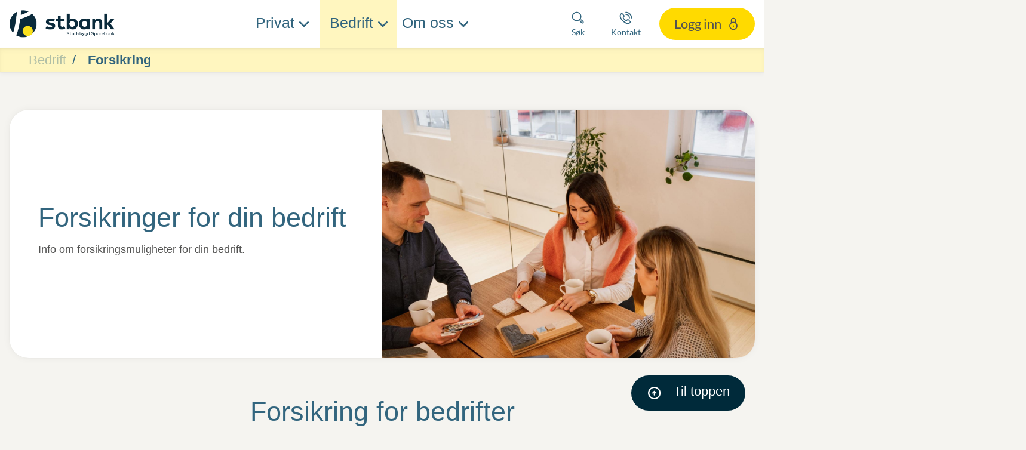

--- FILE ---
content_type: text/html; charset=utf-8
request_url: https://www.stbank.no/bedrift/forsikring
body_size: 20820
content:


<!DOCTYPE html>
<html class="neos" lang="nb">
<head>
    <meta charset="utf-8" />
    <meta http-equiv="X-UA-Compatible" content="IE=edge">
    <meta http-equiv="Content-type" content="text/html; charset=utf-8">
    <meta content="width=device-width, initial-scale=1.0" name="viewport" />
<script>
	window.dataLayer=window.dataLayer || [];
	window.dataLayer.push(
		{"pageCategory":"none","event":"pageType"}
	);

</script>         <script id="CookieConsent" src="https://policy.app.cookieinformation.com/uc.js" data-culture="NB" data-gcm-version="2.0" type="text/javascript"></script>
<!-- Google Tag Manager -->
<script>(function(w,d,s,l,i){w[l]=w[l]||[];w[l].push({'gtm.start':
new Date().getTime(),event:'gtm.js'});var f=d.getElementsByTagName(s)[0],
j=d.createElement(s),dl=l!='dataLayer'?'&l='+l:'';j.async=true;j.src=
'https://www.googletagmanager.com/gtm.js?id='+i+dl;f.parentNode.insertBefore(j,f);
})(window,document,'script','dataLayer','GTM-WPTRSSLR');</script>
    <script src="https://lokalbank.github.io/fenris_project/js/w2_config.js"></script>
    <script type="text/javascript">
    var firstEventCaught = false;
    	window.addEventListener('CookieInformationConsentGiven', function (e) {
                if (!firstEventCaught) {
                   firstEventCaught = true;
                   console.log('Consent not given. first page event caught, reload aborted');
                   return;
                }

    		if (CookieInformation.getConsentGivenFor('cookie_cat_marketing')) {
    			try{DYO.ActiveConsent.updateConsentAcceptedStatus(true);}
    			catch{}
    			location.reload();
    		}
    	}, false);
    
</script>

    
    <link href="/dist/styles/themes/stadsbygdsparebank/css/versioned-asset-F6D43E641A240801374EE91B3800FE59.styles.oh.css" rel="stylesheet" charset="utf-8" />
<link href="https://lokalbank.github.io/fenris_project/stbank/w2_functional_modules_stbank.css" rel="stylesheet" charset="utf-8" />
<link href="https://lokalbank.github.io/fenris_project/stbank/w2_content_modules_stbank.css" rel="stylesheet" charset="utf-8" />
<link href="https://lokalbank.github.io/fenris_project/stbank/w2_root_stbank.css" rel="stylesheet" charset="utf-8" />

    
    <title>Forsikring for bedrifter | stbank.no</title>
    <meta name="description" content="Informasjon om hvilke forsikringsmuligheter som finnes for din bedrifter." />
    <link rel="canonical" href="https://www.stbank.no/bedrift/forsikring" />
    <meta name="referrer" content="strict-origin-when-cross-origin" />
<link rel="icon" type="image/png" href="/-/media/stadsbygdsparebank/logo/favicon/favicon_stbank_16x16.png?rev=e083774adb0b488d885d39d603c61ed3&amp;hash=DBF1001C0879F8BB1B43FD74F80D2A43" sizes="16x16"><link rel="icon" type="image/png" href="/-/media/stadsbygdsparebank/logo/favicon/favicon_stbank_32x32.png?rev=ae45bb034aac49e3ade208ed4b788b9e&amp;hash=6BC625DCCC9D9604DD21F8EFD9398706" sizes="32x32"><link rel="icon" type="image/png" href="/-/media/stadsbygdsparebank/logo/favicon/favicon_stbank_96x96.png?rev=8558e81f6c3c427aa0473191df39284c&amp;hash=3B44B67A846AD3476429C8D299755737" sizes="96x96"><link rel="icon" type="image/png" href="/-/media/stadsbygdsparebank/logo/favicon/favicon_stbank_160x160.png?rev=92c7f54e00cc467d9c3536ea18768671&amp;hash=07144B903A24B7382F3EA39C96CABAFF" sizes="160x160"><link rel="icon" type="image/png" href="/-/media/stadsbygdsparebank/logo/favicon/favicon_stbank_196x196.png?rev=2136d645341c4510a98cad8d5260fcee&amp;hash=C15DD43C5F20583B4D9100C083AFC290" sizes="196x196"><link rel="apple-touch-icon" sizes="57x57" href="/-/media/stadsbygdsparebank/logo/favicon/favicon_stbank_57x57.png?rev=e954f0b586874e86bb43e5c624c68195&amp;hash=322FF98CC2718D1C7F96D5BA5977476C" /><link rel="apple-touch-icon" sizes="60x60" href="/-/media/stadsbygdsparebank/logo/favicon/favicon_stbank_60x60.png?rev=0a3c013a662b4ae9970cab815439f6f3&amp;hash=0C48525DCD50972C785F473ABC37EA27" /><link rel="apple-touch-icon" sizes="72x72" href="/-/media/stadsbygdsparebank/logo/favicon/favicon_stbank_72x72.png?rev=52bbbd923c674abba0e317a65907092c&amp;hash=0E213703AFBAA22F827838B135911010" /><link rel="apple-touch-icon" sizes="76x76" href="/-/media/stadsbygdsparebank/logo/favicon/favicon_stbank_76x76.png?rev=965683208af14cf8b055be4b1a12c1c5&amp;hash=A1FABD745791034DD83836C2B91732A9" /><link rel="apple-touch-icon" sizes="114x114" href="/-/media/stadsbygdsparebank/logo/favicon/favicon_stbank_114x114.png?rev=5356c322ee5045c99477ee0007c8204f&amp;hash=8507B64D272D863B06A35819702AFA43" /><link rel="apple-touch-icon" sizes="120x120" href="/-/media/stadsbygdsparebank/logo/favicon/favicon_stbank_120x120.png?rev=f2222d6da3df4b859e92456537d335d7&amp;hash=BD5EFA3C548365CB7C133EFC710541AF" /><link rel="apple-touch-icon" sizes="144x144" href="/-/media/stadsbygdsparebank/logo/favicon/favicon_stbank_144x144.png?rev=a8e1df7217e345a4b280c5d620d77474&amp;hash=51F455B1D2AA48F41C182B4A679DD0FD" /><link rel="apple-touch-icon" sizes="152x152" href="/-/media/stadsbygdsparebank/logo/favicon/favicon_stbank_152x152.png?rev=bbf947d821644e7a8e790ea5c4ba2013&amp;hash=D25EDF5A5CBAC47373CC5301B9F27852" /><link rel="apple-touch-icon" sizes="180x180" href="/-/media/stadsbygdsparebank/logo/favicon/favicon_stbank_180x180.png?rev=c7f8b6e4a74f40f59db75402b4019d24&amp;hash=6F5D2F430A5BD1C1560D9B64F9ECD92C" />
<link rel="icon" type="image/png" href="/-/media/stadsbygdsparebank/logo/favicon/favicon_stbank_16x16.png?rev=e083774adb0b488d885d39d603c61ed3&amp;hash=DBF1001C0879F8BB1B43FD74F80D2A43" /><meta name="msapplication-TileImage" content="/-/media/stadsbygdsparebank/logo/favicon/favicon_stbank_144x144.png?rev=a8e1df7217e345a4b280c5d620d77474&amp;hash=51F455B1D2AA48F41C182B4A679DD0FD" /><meta property="og:title" content="Forsikring for bedrifter" /><meta property="og:description" content="Informasjon om hvilke forsikringsmuligheter som finnes for din bedrifter." /><meta property="og:url" content="https://www.stbank.no/bedrift/forsikring" /><meta property="og:image" content="https://www.stbank.no/-/media/lbamalbank/bedrift/bilder-1600-x-1200/bedrift-papirer-1600x1200.jpg?rev=6850dbb3ed794991bda152d67d409f45&amp;hash=26236B142CA0D3065DA92D11EA539986" />
<script type="application/ld+json" id="BreadcrumbList">{"itemListElement":[{"@type":"ListItem","position":0,"item":{"@id":"","name":"Bedrift","image":null}},{"@type":"ListItem","position":1,"item":{"@id":"/bedrift/forsikring","name":"Forsikring","image":null}}],"@context":"http://schema.org","@type":"BreadcrumbList"}</script>
<script type="application/json" id="neos">{"pagemode":"","applicationInsights":{"enabled":true,"config":{"enableCorsCorrelation":true,"correlationHeaderDomains":["*.*.sdc.dk","*.*.sdc.eu"],"instrumentationKey":"9f055850-1fc2-4be2-bb51-7766b1609811","isCookieUseDisabled":true},"operationId":"86d522d503cf37465cc5f38521bc8a52","sdcSessionId":"y14e5x"},"assets":{"spriteUrl":"/dist/styles/assets/svgsprite/versioned-asset-5081283DD71DE1A97DDBC9673D254502.icons.svg"},"app":{"modulePath":"/dist/js/","nameSpace":"SDCNEoS","clearingNumber":"4336","version":"151.0.0-rc.109_994108"},"api":{"cacheAdapter":"sessionStorage","cacheTimeoutDefault":300000,"cookieName":"sdc_token","cookieTimeout":300,"signing":{"baseUrl":"https://azure-sign-p1.sdc.dk"},"services":{"baseUrl":"https://api-proxy-neos.sdc.eu","subscriptionKey":"0515a3c47acc472ba340219c0a24628a","testEnvironmentSuffix":"","rsa":{"rsaPublicKey":"[base64]","publicKeyVersion":1}},"auth":{"baseUrl":"https://auth.sdc.dk","subscriptionKey":"","cookieName":"sdc_auth"}},"customerPreferenceDefaults":{"privateShowReconciliation":false,"businessShowReconciliation":true,"accountOverviewLayout":"list","shortcuts":["E29721AFE1394EFAB4A3138A7DB4CDAF","E711A3B7E8F54114A7C06A3D0A36D045"]},"locale":{"language":"nb","languageTag":"nb-NO","countryCode":"NO"}}</script>
<script type="application/json" id="NavigationProps">{"path":"language-nb|A23648018CC24750AC57D14B551B4C97|D1F658D56B3C4E788E3E59AE55AAA653","segment":""}</script>
</head>
<body class="header-static ">
        <!-- Google Tag Manager (noscript) -->
<noscript><iframe src="https://www.googletagmanager.com/ns.html?id=GTM-WPTRSSLR"
height="0" width="0" style="display:none;visibility:hidden"></iframe></noscript>
<!-- End Google Tag Manager (noscript) -->

    <div id="main-container">
        <header class="header-static">
            

            <div id="react_0HNIOKSA0CS2L"><div class="mega-nav-large" id="mega-nav-large"><nav class="mega-nav-secondary-bar" aria-label="Secondary navigation"><nav class="breadcrumb mega-nav-breadcrumb undefined" aria-label="breadcrumb" role="navigation"><div class="breadcrumb__inner"><ul class="breadcrumb-list"></ul></div></nav><div class="mega-nav-secondary-menu"><ul class="mega-nav-secondary-menu__list"></ul></div></nav><div class="mega-nav-large__bar navigation-hidable"><div class="mega-nav-large__logo"><a href="/" title=""><img loading="lazy" src="/-/media/stadsbygdsparebank/logo/stadsbygdsparebank.png?rev=9f7db607ab3e47b3a685a00029476e5e&amp;hash=BD51D43F3A4EBF580FF6D63A6A1C6196" alt="" title=""/></a></div><nav role="navigation" arial-label="Primary Navigation" class="mega-nav-large__primary"><ul><li><a class="mega-nav-primary-link" href="" aria-haspopup="true"><span>Privat</span></a><ul style="display:none"><li><a href="/privat/banktjenester">Banktjenester</a><ul style="display:none"><li><a href="/privat/banktjenester/nett_og_mobilbank">Nett- og mobilbank</a><ul style="display:none"></ul></li><li><a href="/privat/banktjenester/kort">Bank- &amp; kredittkort</a><ul style="display:none"></ul></li><li><a href="/privat/banktjenester/kontoer">Kontoer</a><ul style="display:none"></ul></li><li><a href="/privat/banktjenester/betaling">Betaling</a><ul style="display:none"></ul></li><li><a href="/privat/banktjenester/bankid">BankID</a><ul style="display:none"></ul></li><li><a href="/privat/banktjenester/juridiske_tjenester">Juridiske tjenester</a><ul style="display:none"></ul></li><li><a href="/privat/banktjenester/megler">Megler</a><ul style="display:none"></ul></li></ul></li><li><a href="/privat/lan">Lån</a><ul style="display:none"><li><a href="/privat/lan/boliglan">Boliglån</a><ul style="display:none"></ul></li><li><a href="/privat/lan/blu">Boliglån for unge</a><ul style="display:none"></ul></li><li><a href="/privat/lan/baat">Lån til båt</a><ul style="display:none"></ul></li><li><a href="/privat/lan/kjoretoy">Bil &amp; andre kjøretøy</a><ul style="display:none"></ul></li><li><a href="/privat/lan/forbrukslan">Forbrukslån &amp; refinansiering</a><ul style="display:none"></ul></li><li><a href="/privat/lan/gronnelan">Grønne lån</a><ul style="display:none"></ul></li></ul></li><li><a href="/privat/sparing">Sparing &amp; pensjon</a><ul style="display:none"><li><a href="/privat/sparing/sparekonto">Sparekonto</a><ul style="display:none"></ul></li><li><a href="/privat/sparing/fond">Fond &amp; aksjer</a><ul style="display:none"></ul></li><li><a href="/privat/sparing/aksjehandel">Aksjehandel</a><ul style="display:none"></ul></li><li><a href="/privat/sparing/pensjon">Pensjon</a><ul style="display:none"></ul></li><li><a href="/privat/sparing/barn">Sparing for barn</a><ul style="display:none"></ul></li><li><a href="/privat/sparing/bsu">BSU - Boligspar ung</a><ul style="display:none"></ul></li></ul></li><li><a href="/privat/forsikring">Forsikring</a><ul style="display:none"><li><a href="/privat/forsikring/nettbutikk">Kjøp forsikring</a><ul style="display:none"></ul></li><li><a href="/privat/forsikring/kjoretoy">Bil, båt, &amp; kjøretøy</a><ul style="display:none"></ul></li><li><a href="/privat/forsikring/liv">Liv &amp; helse</a><ul style="display:none"></ul></li><li><a href="/privat/forsikring/hus">Hus, reise, &amp; innbo</a><ul style="display:none"></ul></li><li><a href="/privat/forsikring/husdyr">Husdyr</a><ul style="display:none"></ul></li><li><a href="/privat/forsikring/ung">Frende UNG</a><ul style="display:none"></ul></li><li><a href="https://login.frende.no/identityserver/BankId/Login?returnUrl=%2Fidentityserver%2Fconnect%2Fauthorize%2Fcallback%3Fclient_id%3Dmypage%26state%3D%252F%26nonce%3D1448547769%26scope%3Dopenid%2520frende-customer-profile%2520norwegian-person-profile%2520agreement%2520consent%2520configuration%2520customerinformation%2520documents%2520healthevaluation%2520inquiries%2520logging%2520reflex%2520reflex.csp.assessment%2520register%2520systemhealth%2520%2520pnc-offer%2520stakeholderknowledge%2520address%2520webshop%2520payment%2520mypagebackend%26response_type%3Did_token%2520token%26redirect_uri%3Dhttps%253A%252F%252Fwww.frende.no%252Fminside%252F">Min side / meld skade ↗️</a><ul style="display:none"></ul></li></ul></li><li><a href="/privat/temasider">Temasider</a><ul style="display:none"><li><a href="">Livsfaser</a><ul style="display:none"><li><a href="/privat/temasider/livsfaser/barn">Barn</a><ul style="display:none"></ul></li><li><a href="/privat/temasider/livsfaser/ung">UNG (18-34 år)</a><ul style="display:none"></ul></li><li><a href="/privat/temasider/livsfaser/voksen">Voksen</a><ul style="display:none"></ul></li><li><a href="/privat/temasider/livsfaser/pensjon">Pensjon</a><ul style="display:none"></ul></li></ul></li><li><a href="">Tema</a><ul style="display:none"><li><a href="/privat/temasider/tema/krypto">Krypto</a><ul style="display:none"></ul></li><li><a href="/privat/temasider/tema/dodsbo">Dødsbo</a><ul style="display:none"></ul></li><li><a href="/privat/temasider/tema/ikke-digital">Bruk av banken uten internett</a><ul style="display:none"></ul></li><li><a href="/privat/temasider/tema/okonomi">Personlig økonomi</a><ul style="display:none"></ul></li><li><a href="/privat/temasider/tema/pengespill">Pengespill</a><ul style="display:none"></ul></li><li><a href="/privat/temasider/tema/svindel">Svindel</a><ul style="display:none"></ul></li></ul></li></ul></li></ul></li><li><a class="mega-nav-primary-link" href="" aria-haspopup="true"><span>Bedrift</span></a><ul style="display:none"><li><a href="/bedrift/banktjenester">Banktjenester</a><ul style="display:none"><li><a href="/bedrift/banktjenester/nett_og_mobilbank">Nett- &amp; mobilbank</a><ul style="display:none"></ul></li><li><a href="/bedrift/banktjenester/bank--og-kredittkort">Bank- &amp; kredittkort</a><ul style="display:none"></ul></li><li><a href="/bedrift/banktjenester/kontoer">Kontoer</a><ul style="display:none"></ul></li><li><a href="/bedrift/banktjenester/betaling">Betaling</a><ul style="display:none"></ul></li><li><a href="/bedrift/banktjenester/bankintegrasjon">Bankintegrasjon</a><ul style="display:none"></ul></li></ul></li><li><a href="/bedrift/lan-og-finansiering">Lån &amp; finansiering</a><ul style="display:none"><li><a href="/bedrift/lan-og-finansiering/lan">Lån</a><ul style="display:none"></ul></li><li><a href="/bedrift/lan-og-finansiering/leasing">Leasing</a><ul style="display:none"></ul></li><li><a href="/bedrift/lan-og-finansiering/billan">Billån</a><ul style="display:none"></ul></li><li><a href="/bedrift/lan-og-finansiering/kassekreditt">Kassekreditt</a><ul style="display:none"></ul></li><li><a href="/bedrift/lan-og-finansiering/bankgaranti">Bankgaranti</a><ul style="display:none"></ul></li></ul></li><li><a href="/bedrift/sparing-og-pensjon">Sparing &amp; pensjon</a><ul style="display:none"><li><a href="/bedrift/sparing-og-pensjon/sparing">Sparekonto</a><ul style="display:none"></ul></li><li><a href="/bedrift/sparing-og-pensjon/fond-og-aksjer">Fond og aksjer</a><ul style="display:none"></ul></li><li><a href="/bedrift/sparing-og-pensjon/pensjon_otp">Innskuddspensjon</a><ul style="display:none"></ul></li><li><a href="/bedrift/sparing-og-pensjon/selvstendig">Selvstendig næringsdrivende</a><ul style="display:none"></ul></li><li><a href="/bedrift/sparing-og-pensjon/ansatteoppfolging">Ansatteoppfølging</a><ul style="display:none"></ul></li><li><a href="/bedrift/sparing-og-pensjon/bedriftsdialogen">Bedriftsdialogen</a><ul style="display:none"></ul></li></ul></li><li><a href="/bedrift/forsikring">Forsikring</a><ul style="display:none"><li><a href="/bedrift/forsikring/nettbutikk">Kjøp forsikring</a><ul style="display:none"></ul></li><li><a href="/bedrift/forsikring/eiendeler">Eiendeler</a><ul style="display:none"></ul></li><li><a href="/bedrift/forsikring/ansatte">Ansatte</a><ul style="display:none"></ul></li><li><a href="/bedrift/forsikring/landbruk">Landbruksforsikringer</a><ul style="display:none"></ul></li><li><a href="https://login.frende.no/identityserver/BankId/Login?returnUrl=%2Fidentityserver%2Fconnect%2Fauthorize%2Fcallback%3Fclient_id%3Dmypage%26state%3D%252F%26nonce%3D1448547769%26scope%3Dopenid%2520frende-customer-profile%2520norwegian-person-profile%2520agreement%2520consent%2520configuration%2520customerinformation%2520documents%2520healthevaluation%2520inquiries%2520logging%2520reflex%2520reflex.csp.assessment%2520register%2520systemhealth%2520%2520pnc-offer%2520stakeholderknowledge%2520address%2520webshop%2520payment%2520mypagebackend%26response_type%3Did_token%2520token%26redirect_uri%3Dhttps%253A%252F%252Fwww.frende.no%252Fminside%252F">Min side / meld skade ↗️</a><ul style="display:none"></ul></li></ul></li><li><a href="/bedrift/landbruk">Landbruk</a><ul style="display:none"><li><a href="/bedrift/landbruk/gront_landbrukslan">Grønt landbrukslån</a><ul style="display:none"></ul></li><li><a href="/bedrift/landbruk/lanbrukslan">Landbrukslån</a><ul style="display:none"></ul></li><li><a href="/bedrift/landbruk/driftskreditt">Driftskreditt</a><ul style="display:none"></ul></li><li><a href="/bedrift/forsikring/landbruk">Landbruksforsikring</a><ul style="display:none"></ul></li></ul></li></ul></li><li><a class="mega-nav-primary-link" href="" aria-haspopup="true"><span>Om oss</span></a><ul style="display:none"><li><a href="/om_oss/hvem_er_vi">Hvem er vi?</a><ul style="display:none"><li><a href="/om_oss/hvem_er_vi/ansatte">Ansatte &amp; avdelinger</a><ul style="display:none"><li><a href="/om_oss/hvem_er_vi/ansatte/rissa">Avd. Rissa (Hovedkontor)</a><ul style="display:none"></ul></li><li><a href="/om_oss/hvem_er_vi/ansatte/leksvik">Avd. Leksvik</a><ul style="display:none"></ul></li><li><a href="/om_oss/hvem_er_vi/ansatte/trondheim">Avd. Trondheim</a><ul style="display:none"></ul></li><li><a href="/om_oss/hvem_er_vi/ansatte/administrasjon">Administrasjon</a><ul style="display:none"></ul></li></ul></li><li><a href="/om_oss/hvem_er_vi/styret">Styrende organer</a><ul style="display:none"></ul></li><li><a href="/om_oss/hvem_er_vi/jobb">Jobbe hos oss?</a><ul style="display:none"></ul></li></ul></li><li><a href="/om_oss/om_banken">Om stbank</a><ul style="display:none"><li><a href="/om_oss/om_banken/historie">Bankens historie</a><ul style="display:none"></ul></li><li><a href="/om_oss/om_banken/lokalbank">LOKALBANK</a><ul style="display:none"></ul></li><li><a href="/om_oss/samfunnsansvar/samfunnsbidrag/gaver">Gavetildeling</a><ul style="display:none"></ul></li><li><a href="/om_oss/om_banken/prisliste">Prisliste</a><ul style="display:none"></ul></li></ul></li><li><a href="/om_oss/samfunnsansvar">Samfunnsansvar</a><ul style="display:none"><li><a href="/om_oss/samfunnsansvar/barekraft">Bærekraft &amp; samfunnsansvar</a><ul style="display:none"></ul></li><li><a href="/om_oss/samfunnsansvar/miljofyrtarn">Miljøfyrtårn</a><ul style="display:none"></ul></li><li><a href="/om_oss/samfunnsansvar/apenhetsloven">Åpenhetsloven</a><ul style="display:none"></ul></li><li><a href="">Samfunnsbidrag</a><ul style="display:none"><li><a href="/om_oss/samfunnsansvar/samfunnsbidrag/gaver">Gavetildeling</a><ul style="display:none"></ul></li><li><a href="/om_oss/samfunnsansvar/samfunnsbidrag/sponsor">Spons og Talentstipend</a><ul style="display:none"></ul></li><li><a href="/om_oss/samfunnsansvar/samfunnsbidrag/barekraftfond">Bærekraftsfondet</a><ul style="display:none"></ul></li></ul></li></ul></li><li><a href="/om_oss/finansielt">Finansiell informasjon</a><ul style="display:none"><li><a href="/om_oss/finansielt/ekbevis">Egenkapitalbevis</a><ul style="display:none"></ul></li><li><a href="/om_oss/finansielt/investor">Investorinformasjon</a><ul style="display:none"></ul></li><li><a href="/om_oss/finansielt/rapporter">Finansielle rapporter</a><ul style="display:none"></ul></li><li><a href="/om_oss/hvem_er_vi/styret">Virksomhetsstyring</a><ul style="display:none"></ul></li><li><a href="/om_oss/om_banken/prisliste">Prisliste</a><ul style="display:none"></ul></li></ul></li><li><a href="/om_oss/juridisk">Juridisk informasjon</a><ul style="display:none"><li><a href="/om_oss/juridisk/klagehandtering">Tilbakemelding og klage</a><ul style="display:none"></ul></li><li><a href="/om_oss/juridisk/personvern">Personvern</a><ul style="display:none"></ul></li><li><a href="/om_oss/juridisk/reklamasjon">Reklamasjon</a><ul style="display:none"></ul></li><li><a href="/om_oss/juridisk/samtykker">Samtykker</a><ul style="display:none"></ul></li><li><a href="/om_oss/juridisk/ahv">Antihvitvask</a><ul style="display:none"></ul></li><li><a href="/om_oss/juridisk/psd2">PSD2</a><ul style="display:none"></ul></li><li><a href="/om_oss/juridisk/avtalevilkaar">Avtalevilkår</a><ul style="display:none"></ul></li></ul></li></ul></li></ul></nav><div class="mega-nav-large__scroll-indicator"></div><ul class="mega-nav-action-buttons-list mega-nav-large__actions-buttons-list"><li class="mega-nav-action-buttons-list__item mega-nav-action-buttons-list__item--1"><button class="nav-icon-btn action-btn mega-action-btn--1" type="button" title="Søk"><span class="nav-icon-btn__label">Søk</span><span class="nav-icon-btn__icon-1"><svg viewBox="0 0 32 32" class="icon icon_28_search" preserveAspectRatio="xMidYMid" focusable="false" data-testid="icon_28_search" role="img"><use xmlns:xlink="http://www.w3.org/1999/xlink" xlink:href="#icon_28_search"></use></svg></span><span class="nav-icon-btn__icon-2"><svg viewBox="0 0 32 32" class="icon icon_28_close" preserveAspectRatio="xMidYMid" focusable="false" data-testid="icon_28_close" role="img"><use xmlns:xlink="http://www.w3.org/1999/xlink" xlink:href="#icon_28_close"></use></svg></span></button></li><li class="mega-nav-action-buttons-list__item mega-nav-action-buttons-list__item--2"><button class="nav-icon-btn action-btn mega-action-btn--2" type="button" title="Kontakt"><span class="nav-icon-btn__label">Kontakt</span><span class="nav-icon-btn__icon-1"><svg viewBox="0 0 32 32" class="icon icon_28_phone" preserveAspectRatio="xMidYMid" focusable="false" data-testid="icon_28_phone" role="img"><use xmlns:xlink="http://www.w3.org/1999/xlink" xlink:href="#icon_28_phone"></use></svg></span><span class="nav-icon-btn__icon-2"><svg viewBox="0 0 32 32" class="icon icon_28_close" preserveAspectRatio="xMidYMid" focusable="false" data-testid="icon_28_close" role="img"><use xmlns:xlink="http://www.w3.org/1999/xlink" xlink:href="#icon_28_close"></use></svg></span></button></li><li class="mega-nav-action-buttons-list__item mega-nav-action-buttons-list__item--3"><button class="nav-icon-btn action-btn mega-action-btn--3" type="button" title="Logg inn"><span class="nav-icon-btn__label">Logg inn</span><span class="nav-icon-btn__icon-1"><svg viewBox="0 0 32 32" class="icon icon_28_lock-closed" preserveAspectRatio="xMidYMid" focusable="false" data-testid="icon_28_lock-closed" role="img"><use xmlns:xlink="http://www.w3.org/1999/xlink" xlink:href="#icon_28_lock-closed"></use></svg></span><span class="nav-icon-btn__icon-2"><svg viewBox="0 0 32 32" class="icon icon_28_close" preserveAspectRatio="xMidYMid" focusable="false" data-testid="icon_28_close" role="img"><use xmlns:xlink="http://www.w3.org/1999/xlink" xlink:href="#icon_28_close"></use></svg></span></button></li></ul><div class="mega-nav-large__overlay "></div></div><div class="mega-nav-action-overlay-wrap"></div></div></div><script type='application/json' data-react-setup>{"component":"SDCNEoS.views.MegaNavigation","domId":"react_0HNIOKSA0CS2L","props":{"contextModel":{"primaryLinksConfig":{"links":[{"label":"Privat","target":null,"type":"submenu","content":null,"ShortId":"00F109997BF94C3881095D5D228CC99B","url":"","links":[{"label":"Banktjenester","target":null,"type":"submenu","content":null,"ShortId":"D395641FCB8E42808B6619175D67E5FF","url":"/privat/banktjenester","links":[{"label":"Nett- og mobilbank","target":null,"type":"link","content":null,"ShortId":"F167675C25784E38BD7BD35662DB6A1B","url":"/privat/banktjenester/nett_og_mobilbank","links":[]},{"label":"Bank- \u0026 kredittkort","target":null,"type":"link","content":null,"ShortId":"FA18D5AB0F5044A19D3CE623389EBECD","url":"/privat/banktjenester/kort","links":[]},{"label":"Kontoer","target":null,"type":"link","content":null,"ShortId":"5C064AFDF68142F9A29BDD66104E1AE4","url":"/privat/banktjenester/kontoer","links":[]},{"label":"Betaling","target":null,"type":"link","content":null,"ShortId":"0B46CBEA85EE47D28D98FEDC82438EFB","url":"/privat/banktjenester/betaling","links":[]},{"label":"BankID","target":null,"type":"link","content":null,"ShortId":"C711CEF4B10D4EF8960318FFAF3A48F8","url":"/privat/banktjenester/bankid","links":[]},{"label":"Juridiske tjenester","target":null,"type":"link","content":null,"ShortId":"4DF11E34D27F4738871462CFC8DBD556","url":"/privat/banktjenester/juridiske_tjenester","links":[]},{"label":"Megler","target":null,"type":"link","content":null,"ShortId":"E6773BF8EFDE42C7A9A3CAA9F3FFDA54","url":"/privat/banktjenester/megler","links":[]}]},{"label":"Lån","target":null,"type":"submenu","content":null,"ShortId":"BE6B42134F1C489FA04042D0F115715C","url":"/privat/lan","links":[{"label":"Boliglån","target":null,"type":"link","content":null,"ShortId":"B6CD970493C245AB9B228C15BED245DD","url":"/privat/lan/boliglan","links":[]},{"label":"Boliglån for unge","target":null,"type":"link","content":null,"ShortId":"546B6913B0E14B9489A52FC23918BB7B","url":"/privat/lan/blu","links":[]},{"label":"Lån til båt","target":null,"type":"link","content":null,"ShortId":"AE78E99437894BF4B9F84A0480CA3BF3","url":"/privat/lan/baat","links":[]},{"label":"Bil \u0026 andre kjøretøy","target":null,"type":"link","content":null,"ShortId":"D8BC2E0FE8A948CD921BCDCD68654C2D","url":"/privat/lan/kjoretoy","links":[]},{"label":"Forbrukslån \u0026 refinansiering","target":null,"type":"link","content":null,"ShortId":"6DFDFD5B8E75430285C55CDA939B4BB7","url":"/privat/lan/forbrukslan","links":[]},{"label":"Grønne lån","target":null,"type":"link","content":null,"ShortId":"C9E6DDAF64914D40A8F380922229C9E1","url":"/privat/lan/gronnelan","links":[]}]},{"label":"Sparing \u0026 pensjon","target":null,"type":"submenu","content":null,"ShortId":"FB4769EA6A4E414C9A3E9D125E2B171A","url":"/privat/sparing","links":[{"label":"Sparekonto","target":null,"type":"link","content":null,"ShortId":"75C9AC393E484D77900E9365CCB340D8","url":"/privat/sparing/sparekonto","links":[]},{"label":"Fond \u0026 aksjer","target":null,"type":"link","content":null,"ShortId":"59F0B2E951D344638849B807252161AD","url":"/privat/sparing/fond","links":[]},{"label":"Aksjehandel","target":null,"type":"link","content":null,"ShortId":"135C6C133DF04B29A2583413E65B59DE","url":"/privat/sparing/aksjehandel","links":[]},{"label":"Pensjon","target":null,"type":"link","content":null,"ShortId":"485AE74BD1494276B97FC8FA854958E1","url":"/privat/sparing/pensjon","links":[]},{"label":"Sparing for barn","target":null,"type":"link","content":null,"ShortId":"504BFF029D4B4B8890E89A4EF5C4FB8B","url":"/privat/sparing/barn","links":[]},{"label":"BSU - Boligspar ung","target":null,"type":"link","content":null,"ShortId":"44584FBD982F48D383854243FC0AC502","url":"/privat/sparing/bsu","links":[]}]},{"label":"Forsikring","target":null,"type":"submenu","content":null,"ShortId":"FBE4A5A0A5194FEA8C46151D6C5F78CE","url":"/privat/forsikring","links":[{"label":"Kjøp forsikring","target":null,"type":"link","content":null,"ShortId":"8A82A9B35C53492DA73CB237532F8E11","url":"/privat/forsikring/nettbutikk","links":[]},{"label":"Bil, båt, \u0026 kjøretøy","target":null,"type":"link","content":null,"ShortId":"1D83B6FD616E4B68AD7737FE1C16F558","url":"/privat/forsikring/kjoretoy","links":[]},{"label":"Liv \u0026 helse","target":null,"type":"link","content":null,"ShortId":"2A571D1F14B547FABD148412F367C08B","url":"/privat/forsikring/liv","links":[]},{"label":"Hus, reise, \u0026 innbo","target":null,"type":"link","content":null,"ShortId":"30CFF2D3311F4F06914B93BB758B9D0D","url":"/privat/forsikring/hus","links":[]},{"label":"Husdyr","target":null,"type":"link","content":null,"ShortId":"6EA6532F339444BE9A306757E48A72CB","url":"/privat/forsikring/husdyr","links":[]},{"label":"Frende UNG","target":null,"type":"link","content":null,"ShortId":"F6E8A002010E4082A14B598DA7C453A2","url":"/privat/forsikring/ung","links":[]},{"label":"Min side / meld skade ↗️","target":"","type":"link","content":null,"ShortId":"A1870ADC2C514CD4B62BF6032B10B22E","url":"https://login.frende.no/identityserver/BankId/Login?returnUrl=%2Fidentityserver%2Fconnect%2Fauthorize%2Fcallback%3Fclient_id%3Dmypage%26state%3D%252F%26nonce%3D1448547769%26scope%3Dopenid%2520frende-customer-profile%2520norwegian-person-profile%2520agreement%2520consent%2520configuration%2520customerinformation%2520documents%2520healthevaluation%2520inquiries%2520logging%2520reflex%2520reflex.csp.assessment%2520register%2520systemhealth%2520%2520pnc-offer%2520stakeholderknowledge%2520address%2520webshop%2520payment%2520mypagebackend%26response_type%3Did_token%2520token%26redirect_uri%3Dhttps%253A%252F%252Fwww.frende.no%252Fminside%252F","links":[]}]},{"label":"Temasider","target":null,"type":"submenu","content":null,"ShortId":"CB860703E8344CA9AE8674D2FF50F391","url":"/privat/temasider","links":[{"label":"Livsfaser","target":null,"type":"submenu","content":null,"ShortId":"2E30BADB56E34A95840452B00A9654C3","url":"","links":[{"label":"Barn","target":null,"type":"link","content":null,"ShortId":"C49F80644E134A5080016EDFBA7E6E33","url":"/privat/temasider/livsfaser/barn","links":[]},{"label":"UNG (18-34 år)","target":null,"type":"link","content":null,"ShortId":"9AB4282C6801495BA7B7EB70D1B5CCF0","url":"/privat/temasider/livsfaser/ung","links":[]},{"label":"Voksen","target":null,"type":"link","content":null,"ShortId":"74E1530D2EB34B6DBE1D78BDEAC564A6","url":"/privat/temasider/livsfaser/voksen","links":[]},{"label":"Pensjon","target":null,"type":"link","content":null,"ShortId":"B9168848102D41C381AB3191E4D18E36","url":"/privat/temasider/livsfaser/pensjon","links":[]}]},{"label":"Tema","target":null,"type":"submenu","content":null,"ShortId":"0C0B70D39EAA4D69A6B1324DCD7D5169","url":"","links":[{"label":"Krypto","target":null,"type":"link","content":null,"ShortId":"CA6E1659BC714F88933CFBB921BCC752","url":"/privat/temasider/tema/krypto","links":[]},{"label":"Dødsbo","target":null,"type":"link","content":null,"ShortId":"BFAF41900DC44E5390D2C2B995C71B4B","url":"/privat/temasider/tema/dodsbo","links":[]},{"label":"Bruk av banken uten internett","target":null,"type":"link","content":null,"ShortId":"6D40983FDBCC4C8398327F2D61BFD2D2","url":"/privat/temasider/tema/ikke-digital","links":[]},{"label":"Personlig økonomi","target":null,"type":"link","content":null,"ShortId":"91B730CC8BE84DCBBB1D8FA2D3B259EA","url":"/privat/temasider/tema/okonomi","links":[]},{"label":"Pengespill","target":null,"type":"link","content":null,"ShortId":"8C0CF8A45EBC49DF970558DE51698190","url":"/privat/temasider/tema/pengespill","links":[]},{"label":"Svindel","target":null,"type":"link","content":null,"ShortId":"1A41EEB8286043668992262416BAD87E","url":"/privat/temasider/tema/svindel","links":[]}]}]}]},{"label":"Bedrift","target":null,"type":"submenu","content":null,"ShortId":"A23648018CC24750AC57D14B551B4C97","url":"","links":[{"label":"Banktjenester","target":null,"type":"submenu","content":null,"ShortId":"65EB2DE4CED948CBB067170C90F0DC27","url":"/bedrift/banktjenester","links":[{"label":"Nett- \u0026 mobilbank","target":null,"type":"link","content":null,"ShortId":"647B3D70C6574AE3A29BAF304FE9A926","url":"/bedrift/banktjenester/nett_og_mobilbank","links":[]},{"label":"Bank- \u0026 kredittkort","target":null,"type":"link","content":null,"ShortId":"4116DE9547CE4F3C9D09E10C6B1143A2","url":"/bedrift/banktjenester/bank--og-kredittkort","links":[]},{"label":"Kontoer","target":null,"type":"link","content":null,"ShortId":"F8F4039E1CBD4694B88DD9DF1A4925E9","url":"/bedrift/banktjenester/kontoer","links":[]},{"label":"Betaling","target":null,"type":"link","content":null,"ShortId":"24E04191EFAA46A380930C7CAEDA5963","url":"/bedrift/banktjenester/betaling","links":[]},{"label":"Bankintegrasjon","target":null,"type":"link","content":null,"ShortId":"9051984F2BFE4C95AFB3C2C68E07D1CB","url":"/bedrift/banktjenester/bankintegrasjon","links":[]}]},{"label":"Lån \u0026 finansiering","target":null,"type":"submenu","content":null,"ShortId":"D29767F2575B4B8ABD01FF6E7A82F577","url":"/bedrift/lan-og-finansiering","links":[{"label":"Lån","target":null,"type":"link","content":null,"ShortId":"70E54A19C48B4B52B4E731409A3C8B65","url":"/bedrift/lan-og-finansiering/lan","links":[]},{"label":"Leasing","target":null,"type":"link","content":null,"ShortId":"C8B76AD411404BC98DD8B48DFC47DF1A","url":"/bedrift/lan-og-finansiering/leasing","links":[]},{"label":"Billån","target":null,"type":"link","content":null,"ShortId":"D8174844C89440B1AFB06A67FB7C025C","url":"/bedrift/lan-og-finansiering/billan","links":[]},{"label":"Kassekreditt","target":null,"type":"link","content":null,"ShortId":"5489216FA7B04911B00C1A84F4D7CB6D","url":"/bedrift/lan-og-finansiering/kassekreditt","links":[]},{"label":"Bankgaranti","target":null,"type":"link","content":null,"ShortId":"A0113BA8D8354913A27ABCF3BA6A97C4","url":"/bedrift/lan-og-finansiering/bankgaranti","links":[]}]},{"label":"Sparing \u0026 pensjon","target":null,"type":"submenu","content":null,"ShortId":"0779562913DE46329D41875A35883693","url":"/bedrift/sparing-og-pensjon","links":[{"label":"Sparekonto","target":null,"type":"link","content":null,"ShortId":"67E451ADF4D740E58A2AB213922490FA","url":"/bedrift/sparing-og-pensjon/sparing","links":[]},{"label":"Fond og aksjer","target":null,"type":"link","content":null,"ShortId":"AF1D7A39CCE84720BCA115D49A8D44FF","url":"/bedrift/sparing-og-pensjon/fond-og-aksjer","links":[]},{"label":"Innskuddspensjon","target":null,"type":"link","content":null,"ShortId":"D2FEDF25AB4C49ADBB141D0BE3C941D3","url":"/bedrift/sparing-og-pensjon/pensjon_otp","links":[]},{"label":"Selvstendig næringsdrivende","target":null,"type":"link","content":null,"ShortId":"F5719B27104841BF8921C0A476F7C13D","url":"/bedrift/sparing-og-pensjon/selvstendig","links":[]},{"label":"Ansatteoppfølging","target":null,"type":"link","content":null,"ShortId":"699AFB1BE9374D2CA993E3090E269978","url":"/bedrift/sparing-og-pensjon/ansatteoppfolging","links":[]},{"label":"Bedriftsdialogen","target":null,"type":"link","content":null,"ShortId":"48EF6F7344CC43B8859359C270B46721","url":"/bedrift/sparing-og-pensjon/bedriftsdialogen","links":[]}]},{"label":"Forsikring","target":null,"type":"submenu","content":null,"ShortId":"D1F658D56B3C4E788E3E59AE55AAA653","url":"/bedrift/forsikring","links":[{"label":"Kjøp forsikring","target":null,"type":"link","content":null,"ShortId":"BA5921D2270C4D76BDCF4597D20C9FCD","url":"/bedrift/forsikring/nettbutikk","links":[]},{"label":"Eiendeler","target":null,"type":"link","content":null,"ShortId":"69792A858A0A4374BCE26E4897C7912B","url":"/bedrift/forsikring/eiendeler","links":[]},{"label":"Ansatte","target":null,"type":"link","content":null,"ShortId":"9D70C24FCD824A3FA4AF3F71F65ED5B7","url":"/bedrift/forsikring/ansatte","links":[]},{"label":"Landbruksforsikringer","target":null,"type":"link","content":null,"ShortId":"C384EEB435F0467D98594C10CBB2BD16","url":"/bedrift/forsikring/landbruk","links":[]},{"label":"Min side / meld skade ↗️","target":"","type":"link","content":null,"ShortId":"855F5BFBD04B419799515E11891B341F","url":"https://login.frende.no/identityserver/BankId/Login?returnUrl=%2Fidentityserver%2Fconnect%2Fauthorize%2Fcallback%3Fclient_id%3Dmypage%26state%3D%252F%26nonce%3D1448547769%26scope%3Dopenid%2520frende-customer-profile%2520norwegian-person-profile%2520agreement%2520consent%2520configuration%2520customerinformation%2520documents%2520healthevaluation%2520inquiries%2520logging%2520reflex%2520reflex.csp.assessment%2520register%2520systemhealth%2520%2520pnc-offer%2520stakeholderknowledge%2520address%2520webshop%2520payment%2520mypagebackend%26response_type%3Did_token%2520token%26redirect_uri%3Dhttps%253A%252F%252Fwww.frende.no%252Fminside%252F","links":[]}]},{"label":"Landbruk","target":null,"type":"submenu","content":null,"ShortId":"C7F1ED123FC844A0BE1F62F1BD4B17F3","url":"/bedrift/landbruk","links":[{"label":"Grønt landbrukslån","target":null,"type":"link","content":null,"ShortId":"320E0F220235412AA3CD10705AA3FD6F","url":"/bedrift/landbruk/gront_landbrukslan","links":[]},{"label":"Landbrukslån","target":null,"type":"link","content":null,"ShortId":"C94109BFFE8249F996801E59A79366C2","url":"/bedrift/landbruk/lanbrukslan","links":[]},{"label":"Driftskreditt","target":null,"type":"link","content":null,"ShortId":"86BE8DF0FCDB46BCB0F4F228B71ADB41","url":"/bedrift/landbruk/driftskreditt","links":[]},{"label":"Landbruksforsikring","target":"","type":"link","content":null,"ShortId":"9A7D0EDBCFCE42A5B3998BD1B34667B2","url":"/bedrift/forsikring/landbruk","links":[]}]}]},{"label":"Om oss","target":null,"type":"submenu","content":null,"ShortId":"71539A0D077046338C21F0BDCDE1C814","url":"","links":[{"label":"Hvem er vi?","target":null,"type":"submenu","content":null,"ShortId":"40D97C88FD2246778C464C4D3D08BE09","url":"/om_oss/hvem_er_vi","links":[{"label":"Ansatte \u0026 avdelinger","target":null,"type":"submenu","content":null,"ShortId":"232759347F904406A7E18DF3E10E6E77","url":"/om_oss/hvem_er_vi/ansatte","links":[{"label":"Avd. Rissa (Hovedkontor)","target":null,"type":"link","content":null,"ShortId":"4C35F4253174476E9910D64C03E2872D","url":"/om_oss/hvem_er_vi/ansatte/rissa","links":[]},{"label":"Avd. Leksvik","target":null,"type":"link","content":null,"ShortId":"A063377C79D54509BB83B4064788CB28","url":"/om_oss/hvem_er_vi/ansatte/leksvik","links":[]},{"label":"Avd. Trondheim","target":null,"type":"link","content":null,"ShortId":"CF7CE90466C042CA81E34E1D57048F4E","url":"/om_oss/hvem_er_vi/ansatte/trondheim","links":[]},{"label":"Administrasjon","target":null,"type":"link","content":null,"ShortId":"B38DBDDCE7D242879740F1270E0C227F","url":"/om_oss/hvem_er_vi/ansatte/administrasjon","links":[]}]},{"label":"Styrende organer","target":null,"type":"link","content":null,"ShortId":"D0FCBDC5ADF04DBE869BF91CB45BB761","url":"/om_oss/hvem_er_vi/styret","links":[]},{"label":"Jobbe hos oss?","target":null,"type":"link","content":null,"ShortId":"A0B7DB598A874BFAAE3DBA0EF81566AA","url":"/om_oss/hvem_er_vi/jobb","links":[]}]},{"label":"Om stbank","target":null,"type":"submenu","content":null,"ShortId":"72238032B5E84DB49D6BE8B2234DA569","url":"/om_oss/om_banken","links":[{"label":"Bankens historie","target":null,"type":"link","content":null,"ShortId":"16B66ACF2F9143269B6CE43D037D92A1","url":"/om_oss/om_banken/historie","links":[]},{"label":"LOKALBANK","target":null,"type":"link","content":null,"ShortId":"DCDE59204E2643839D82E757E74A4F51","url":"/om_oss/om_banken/lokalbank","links":[]},{"label":"Gavetildeling","target":"","type":"link","content":null,"ShortId":"D2141CB845C14E1FBDEBFF365E774C94","url":"/om_oss/samfunnsansvar/samfunnsbidrag/gaver","links":[]},{"label":"Prisliste","target":null,"type":"link","content":null,"ShortId":"E0F233A1095C46AEB738C967293A4104","url":"/om_oss/om_banken/prisliste","links":[]}]},{"label":"Samfunnsansvar","target":null,"type":"submenu","content":null,"ShortId":"8433187ACA4B4F8BA59633360CCA4B7A","url":"/om_oss/samfunnsansvar","links":[{"label":"Bærekraft \u0026 samfunnsansvar","target":null,"type":"link","content":null,"ShortId":"070459C603844E0ABDA37D261CB2C898","url":"/om_oss/samfunnsansvar/barekraft","links":[]},{"label":"Miljøfyrtårn","target":null,"type":"link","content":null,"ShortId":"761D45955E424C989A135F5BD15A16AA","url":"/om_oss/samfunnsansvar/miljofyrtarn","links":[]},{"label":"Åpenhetsloven","target":null,"type":"link","content":null,"ShortId":"36D8B85957AE47ACAC9CD1DEEF9312CF","url":"/om_oss/samfunnsansvar/apenhetsloven","links":[]},{"label":"Samfunnsbidrag","target":null,"type":"submenu","content":null,"ShortId":"15EE3B19F05D40C4BC8F125202931ACF","url":"","links":[{"label":"Gavetildeling","target":null,"type":"link","content":null,"ShortId":"2EC8B6E6AA0D4E54A5684AD2969455B5","url":"/om_oss/samfunnsansvar/samfunnsbidrag/gaver","links":[]},{"label":"Spons og Talentstipend","target":null,"type":"link","content":null,"ShortId":"62A22A9860374B80B5D48ACD6B39A93E","url":"/om_oss/samfunnsansvar/samfunnsbidrag/sponsor","links":[]},{"label":"Bærekraftsfondet","target":null,"type":"link","content":null,"ShortId":"CA8F019C544748208CD69D02485E1D87","url":"/om_oss/samfunnsansvar/samfunnsbidrag/barekraftfond","links":[]}]}]},{"label":"Finansiell informasjon","target":null,"type":"submenu","content":null,"ShortId":"90B1ED556ED649D195509DA4509E0D89","url":"/om_oss/finansielt","links":[{"label":"Egenkapitalbevis","target":null,"type":"link","content":null,"ShortId":"A57CB5C2028E49BB8BE65B67B09B062D","url":"/om_oss/finansielt/ekbevis","links":[]},{"label":"Investorinformasjon","target":null,"type":"link","content":null,"ShortId":"8A21D18235514528B71B147F54CE5BAE","url":"/om_oss/finansielt/investor","links":[]},{"label":"Finansielle rapporter","target":null,"type":"link","content":null,"ShortId":"0317169451BD4A75ACD8AD938CA5903A","url":"/om_oss/finansielt/rapporter","links":[]},{"label":"Virksomhetsstyring","target":"","type":"link","content":null,"ShortId":"D2814F2F95D24EB487741C167BEE30FD","url":"/om_oss/hvem_er_vi/styret","links":[]},{"label":"Prisliste","target":"","type":"link","content":null,"ShortId":"3A264412B04E4086B4B137029D6C11A6","url":"/om_oss/om_banken/prisliste","links":[]}]},{"label":"Juridisk informasjon","target":null,"type":"submenu","content":null,"ShortId":"FD1D484E44C6494A9D97351513745167","url":"/om_oss/juridisk","links":[{"label":"Tilbakemelding og klage","target":null,"type":"link","content":null,"ShortId":"AB0760623A6C4AE483361CF678E6E3BA","url":"/om_oss/juridisk/klagehandtering","links":[]},{"label":"Personvern","target":null,"type":"link","content":null,"ShortId":"159A1D7676C84F19BE912BE3086CB40A","url":"/om_oss/juridisk/personvern","links":[]},{"label":"Reklamasjon","target":null,"type":"link","content":null,"ShortId":"C0E6755F9B8B417DBB8914BE13D17709","url":"/om_oss/juridisk/reklamasjon","links":[]},{"label":"Samtykker","target":null,"type":"link","content":null,"ShortId":"7416830EC1A74BC28A22723E978AD742","url":"/om_oss/juridisk/samtykker","links":[]},{"label":"Antihvitvask","target":null,"type":"link","content":null,"ShortId":"9E2E7AD883D24079BE3476E47ED0FDDD","url":"/om_oss/juridisk/ahv","links":[]},{"label":"PSD2","target":null,"type":"link","content":null,"ShortId":"F44A3B227906448CBFE475F34CB07248","url":"/om_oss/juridisk/psd2","links":[]},{"label":"Avtalevilkår","target":null,"type":"link","content":null,"ShortId":"57A11643A25D4025B05CCA1CB553D49A","url":"/om_oss/juridisk/avtalevilkaar","links":[]}]}]}],"content":null,"ShortId":"","url":null},"secondaryLinksConfig":{"links":[],"content":null,"ShortId":"","url":null},"logoConfig":{"href":"/","imgSrc":"/-/media/stadsbygdsparebank/logo/stadsbygdsparebank.png?rev=9f7db607ab3e47b3a685a00029476e5e\u0026hash=BD51D43F3A4EBF580FF6D63A6A1C6196","imgSmallSrc":"","imgPrintSrc":"/-/media/stadsbygdsparebank/logo/stadsbygdsparebank.png?rev=9f7db607ab3e47b3a685a00029476e5e\u0026hash=BD51D43F3A4EBF580FF6D63A6A1C6196","imgAlt":"","title":""},"actionButtonConfig":{"buttons":[{"iconId":"icon_28_search","label":"Søk","loadUrl":null,"href":"/search","type":"LINK","eventId":"","showLabel":true},{"iconId":"icon_28_phone","label":"Kontakt","loadUrl":null,"href":"/kundeservice","type":"LINK","eventId":"","showLabel":true},{"iconId":"icon_28_lock-closed","label":"Logg inn","loadUrl":null,"href":"/portal","type":"LINK","eventId":"","showLabel":true}]},"searchConfig":{"apiUrlAutoComplete":"https://api.cludo.com/api/v3/1980/12873/Autocomplete","apiUrlSearch":"https://api.cludo.com/api/v3/1980/12873/search","redirectUrl":"/search?query=","authenticationHeader":"SiteKey MTk4MDoJMTI4NzM6U2l0ZUtleQ==","placeholder":"Søk","customerId":"","engineId":"","apikey":"","query":"","sessionId":"qnto0d3p1e3nykwkmnu3vhad"},"labels":{"ariaLabelMenu":"Meny","ariaLabelMenuClose":"Lukk","skipToMainContent":"Gå til hovedmeny"},"userLinksConfig":{"links":[],"content":null,"ShortId":"","url":null}}}}</script><div id="react_0HNIOKSA0CS2M"></div><script type='application/json' data-react-setup>{"component":"SDCNEoS.views.ServiceMessageView","domId":"react_0HNIOKSA0CS2M","props":{"contextModel":{"serviceMessages":[]}}}</script>
        </header>
        <main role="main" id="main-content">
            
            <div class="frame teaser-list teaser-list--1-item ">
    <div class="frame__cell">
        <div class="frame__cell-item">
            <div class="teaser-list__wrapper">
                            <link rel="preload" as="image" href="/-/media/lbamalbank/frende-forsikring_ny/bilder-1600-x-1200/bedrift/bedrift_ansatte_mte_kreativt-mte-med-tre.jpg?rev=18960964ba414b9b9b7622534a72e762&amp;mw=800&amp;hash=0F8AC7FFA501F03927703903054AE627">
                                        <div class="teaser-list__item">

                                            <div class="teaser-list__image">
                                        <img
                                            src="/-/media/lbamalbank/frende-forsikring_ny/bilder-1600-x-1200/bedrift/bedrift_ansatte_mte_kreativt-mte-med-tre.jpg?rev=18960964ba414b9b9b7622534a72e762&amp;mw=640&amp;hash=3DC724037171A117C3BFC37CCD4D2181"
                                            srcset="/-/media/lbamalbank/frende-forsikring_ny/bilder-1600-x-1200/bedrift/bedrift_ansatte_mte_kreativt-mte-med-tre.jpg?rev=18960964ba414b9b9b7622534a72e762&amp;mw=480&amp;hash=7A6A2B00B45162D8136B8600FE0A5B2B 480w,
                                                    /-/media/lbamalbank/frende-forsikring_ny/bilder-1600-x-1200/bedrift/bedrift_ansatte_mte_kreativt-mte-med-tre.jpg?rev=18960964ba414b9b9b7622534a72e762&amp;mw=640&amp;hash=3DC724037171A117C3BFC37CCD4D2181 640w,
                                                    /-/media/lbamalbank/frende-forsikring_ny/bilder-1600-x-1200/bedrift/bedrift_ansatte_mte_kreativt-mte-med-tre.jpg?rev=18960964ba414b9b9b7622534a72e762&amp;mw=800&amp;hash=0F8AC7FFA501F03927703903054AE627 800w,
                                                    /-/media/lbamalbank/frende-forsikring_ny/bilder-1600-x-1200/bedrift/bedrift_ansatte_mte_kreativt-mte-med-tre.jpg?rev=18960964ba414b9b9b7622534a72e762&amp;mw=1200&amp;hash=E7E23EE69F036D9C1CEBBDF323AA10A5 1200w,
                                                    /-/media/lbamalbank/frende-forsikring_ny/bilder-1600-x-1200/bedrift/bedrift_ansatte_mte_kreativt-mte-med-tre.jpg?rev=18960964ba414b9b9b7622534a72e762&amp;mw=1600&amp;hash=7B2A1599C17B84B56CB90C87F363FD61 1600w,
                                                    /-/media/lbamalbank/frende-forsikring_ny/bilder-1600-x-1200/bedrift/bedrift_ansatte_mte_kreativt-mte-med-tre.jpg?rev=18960964ba414b9b9b7622534a72e762&amp;mw=2000&amp;hash=F0290EA4D2D7DF7F83E160391B34B663 2000w"
                                            alt=""
                                            title="">
                                            </div>
<div class="teaser-list__text">
    <p class="teaser-list__text-category"></p>
    <h3>Forsikringer for din bedrift</h3>
        <p></p>
    <p>Info om forsikringsmuligheter for din bedrift.</p>






</div>

                                        </div>
            </div>
        </div>
    </div>
</div>
<div class="frame link-list-a " data-tracking-topic="link-list-a" data-tracking-context="{}">    <div class="frame__cell">            <div class="frame__cell-item">                <div class="link-list-a__intro">                    <h2 class="link-list-a__intro-title">Forsikring for bedrifter</h2>                        <p></p>                </div>            </div>        <div class="frame__cell-item">                    <ul class="link-list-a__list">                            <li class="link-list-a__list-item"><a href="/bedrift/forsikring/eiendeler" class="link-list-a__link" data-tracking-action="PersonalisationEvent" data-tracking-value="" >        <span class="link-list-a__link-image">            <picture>                <source media="(min-width: 1024px)" srcset="/-/media/lbamalbank/w2_iconset/stbank/bedrift/bedrift-1355.svg?rev=c2acc913b8a84fd58a58748e9f29f279&amp;mw=1000&amp;hash=FD23024648425518769EE35440EE7B0F">                <source media="(min-width: 640px)" srcset="/-/media/lbamalbank/w2_iconset/stbank/bedrift/bedrift-1355.svg?rev=c2acc913b8a84fd58a58748e9f29f279&amp;mw=500&amp;hash=36113FAEAD6E40635160AF95895483D7">                <source srcset="/-/media/lbamalbank/w2_iconset/stbank/bedrift/bedrift-1355.svg?rev=c2acc913b8a84fd58a58748e9f29f279&amp;mw=600&amp;hash=FBE9995DE04797047680E7E4ED1CBA9C">                <img src="/-/media/lbamalbank/w2_iconset/stbank/bedrift/bedrift-1355.svg?rev=c2acc913b8a84fd58a58748e9f29f279&amp;mw=600&amp;hash=FBE9995DE04797047680E7E4ED1CBA9C" alt="" title="">            </picture>        </span>    <span class="link-list-a__link-title">        Eiendeler    </span>    <span class="link-list-a__link-cta">        <svg viewBox="0 0 100 100" class="icon a-arrow-link__icon--right"><use xmlns:xlink="http://www.w3.org/1999/xlink" xlink:href="#icon_16_arrow-right"></use></svg>        <svg viewBox="0 0 100 100" class="icon a-arrow-link__icon--line-right"><use xmlns:xlink="http://www.w3.org/1999/xlink" xlink:href="#icon_16_arrow-line-right"></use></svg>        <span>Eiendeler        </span>    </span></a>                            </li>                            <li class="link-list-a__list-item"><a href="/bedrift/forsikring/ansatte" class="link-list-a__link" data-tracking-action="PersonalisationEvent" data-tracking-value="" >        <span class="link-list-a__link-image">            <picture>                <source media="(min-width: 1024px)" srcset="/-/media/lbamalbank/w2_iconset/stbank/bedrift/bedrift-1356.svg?rev=33e1078b6733499c8c4a51e671f96901&amp;mw=1000&amp;hash=319800990148CC721E9089C78C365D4D">                <source media="(min-width: 640px)" srcset="/-/media/lbamalbank/w2_iconset/stbank/bedrift/bedrift-1356.svg?rev=33e1078b6733499c8c4a51e671f96901&amp;mw=500&amp;hash=DA951AD0E30FDF5C0B9835E1F58E776B">                <source srcset="/-/media/lbamalbank/w2_iconset/stbank/bedrift/bedrift-1356.svg?rev=33e1078b6733499c8c4a51e671f96901&amp;mw=600&amp;hash=46D500CB7122FEF9D921FD8A8934F51E">                <img src="/-/media/lbamalbank/w2_iconset/stbank/bedrift/bedrift-1356.svg?rev=33e1078b6733499c8c4a51e671f96901&amp;mw=600&amp;hash=46D500CB7122FEF9D921FD8A8934F51E" alt="" title="">            </picture>        </span>    <span class="link-list-a__link-title">        Ansatte    </span>    <span class="link-list-a__link-cta">        <svg viewBox="0 0 100 100" class="icon a-arrow-link__icon--right"><use xmlns:xlink="http://www.w3.org/1999/xlink" xlink:href="#icon_16_arrow-right"></use></svg>        <svg viewBox="0 0 100 100" class="icon a-arrow-link__icon--line-right"><use xmlns:xlink="http://www.w3.org/1999/xlink" xlink:href="#icon_16_arrow-line-right"></use></svg>        <span>Ansatte        </span>    </span></a>                            </li>                            <li class="link-list-a__list-item"><a href="/bedrift/forsikring/landbruk" class="link-list-a__link" data-tracking-action="PersonalisationEvent" data-tracking-value="" >        <span class="link-list-a__link-image">            <picture>                <source media="(min-width: 1024px)" srcset="/-/media/lbamalbank/w2_iconset/stbank/bedrift/bedrift-1363.svg?rev=a114e7f1bc27432a828a3c8b8622f167&amp;mw=1000&amp;hash=F959473ED87C7AAABE1B4C6B3F63FBE0">                <source media="(min-width: 640px)" srcset="/-/media/lbamalbank/w2_iconset/stbank/bedrift/bedrift-1363.svg?rev=a114e7f1bc27432a828a3c8b8622f167&amp;mw=500&amp;hash=40A6E20B0D0AB0373716904182011076">                <source srcset="/-/media/lbamalbank/w2_iconset/stbank/bedrift/bedrift-1363.svg?rev=a114e7f1bc27432a828a3c8b8622f167&amp;mw=600&amp;hash=45AC4C86663F8DA84D52233E70043CF1">                <img src="/-/media/lbamalbank/w2_iconset/stbank/bedrift/bedrift-1363.svg?rev=a114e7f1bc27432a828a3c8b8622f167&amp;mw=600&amp;hash=45AC4C86663F8DA84D52233E70043CF1" alt="" title="">            </picture>        </span>    <span class="link-list-a__link-title">        Landbruk    </span>    <span class="link-list-a__link-cta">        <svg viewBox="0 0 100 100" class="icon a-arrow-link__icon--right"><use xmlns:xlink="http://www.w3.org/1999/xlink" xlink:href="#icon_16_arrow-right"></use></svg>        <svg viewBox="0 0 100 100" class="icon a-arrow-link__icon--line-right"><use xmlns:xlink="http://www.w3.org/1999/xlink" xlink:href="#icon_16_arrow-line-right"></use></svg>        <span>Landbruk        </span>    </span></a>                            </li>                            <li class="link-list-a__list-item"><a href="/bedrift/forsikring/eiendeler#cyber" class="link-list-a__link" data-tracking-action="PersonalisationEvent" data-tracking-value="" >        <span class="link-list-a__link-image">            <picture>                <source media="(min-width: 1024px)" srcset="/-/media/lbamalbank/w2_iconset/stbank/bedrift/bedrift-1357.svg?rev=01d5f12bcadc4cadbf8323df95e38c81&amp;mw=1000&amp;hash=0AA38129DB714FC7243866E5EDDAB842">                <source media="(min-width: 640px)" srcset="/-/media/lbamalbank/w2_iconset/stbank/bedrift/bedrift-1357.svg?rev=01d5f12bcadc4cadbf8323df95e38c81&amp;mw=500&amp;hash=CE452B9426DFE6A4EFCF5116E6FA0BF0">                <source srcset="/-/media/lbamalbank/w2_iconset/stbank/bedrift/bedrift-1357.svg?rev=01d5f12bcadc4cadbf8323df95e38c81&amp;mw=600&amp;hash=43D52890759A9B24E324AA64BDFCD7BD">                <img src="/-/media/lbamalbank/w2_iconset/stbank/bedrift/bedrift-1357.svg?rev=01d5f12bcadc4cadbf8323df95e38c81&amp;mw=600&amp;hash=43D52890759A9B24E324AA64BDFCD7BD" alt="" title="">            </picture>        </span>    <span class="link-list-a__link-title">        Cyberforsikring    </span>    <span class="link-list-a__link-cta">        <svg viewBox="0 0 100 100" class="icon a-arrow-link__icon--right"><use xmlns:xlink="http://www.w3.org/1999/xlink" xlink:href="#icon_16_arrow-right"></use></svg>        <svg viewBox="0 0 100 100" class="icon a-arrow-link__icon--line-right"><use xmlns:xlink="http://www.w3.org/1999/xlink" xlink:href="#icon_16_arrow-line-right"></use></svg>        <span>Cyberforsikring        </span>    </span></a>                            </li>                            <li class="link-list-a__list-item"><a href="https://login.frende.no/identityserver/BankId/Login?returnUrl=%2Fidentityserver%2Fconnect%2Fauthorize%2Fcallback%3Fclient_id%3Dmypage%26state%3D%252F%26nonce%3D1290929971%26scope%3Dopenid%2520frende-customer-profile%2520norwegian-person-profile%2520agreement%2520consent%2520configuration%2520customerinformation%2520documents%2520healthevaluation%2520inquiries%2520logging%2520reflex%2520reflex.csp.assessment%2520register%2520systemhealth%2520%2520pnc-offer%2520stakeholderknowledge%2520address%2520webshop%2520payment%2520mypagebackend%26response_type%3Did_token%2520token%26redirect_uri%3Dhttps%253A%252F%252Fwww.frende.no%252Fminside%252F" class="link-list-a__link" data-tracking-action="PersonalisationEvent" data-tracking-value="" >        <span class="link-list-a__link-image">            <picture>                <source media="(min-width: 1024px)" srcset="/-/media/lbamalbank/w2_iconset/stbank/bedrift/bedrift-1359.svg?rev=9cf7cf2e57514967a4913538b0b34a1a&amp;mw=1000&amp;hash=C7FC4F1F5CF8C6B3783C6801576DA62A">                <source media="(min-width: 640px)" srcset="/-/media/lbamalbank/w2_iconset/stbank/bedrift/bedrift-1359.svg?rev=9cf7cf2e57514967a4913538b0b34a1a&amp;mw=500&amp;hash=A0325F1B28169FC907208EF10A4A3911">                <source srcset="/-/media/lbamalbank/w2_iconset/stbank/bedrift/bedrift-1359.svg?rev=9cf7cf2e57514967a4913538b0b34a1a&amp;mw=600&amp;hash=E321D12BE89C1B4165C96E89E66D9B16">                <img src="/-/media/lbamalbank/w2_iconset/stbank/bedrift/bedrift-1359.svg?rev=9cf7cf2e57514967a4913538b0b34a1a&amp;mw=600&amp;hash=E321D12BE89C1B4165C96E89E66D9B16" alt="" title="">            </picture>        </span>    <span class="link-list-a__link-title">        Min side (frende.no)    </span>    <span class="link-list-a__link-cta">        <svg viewBox="0 0 100 100" class="icon a-arrow-link__icon--right"><use xmlns:xlink="http://www.w3.org/1999/xlink" xlink:href="#icon_16_arrow-right"></use></svg>        <svg viewBox="0 0 100 100" class="icon a-arrow-link__icon--line-right"><use xmlns:xlink="http://www.w3.org/1999/xlink" xlink:href="#icon_16_arrow-line-right"></use></svg>        <span>Min side (frende.no)        </span>    </span></a>                            </li>                            <li class="link-list-a__list-item"><a href="/skjema/forsikring_bm" class="link-list-a__link" data-tracking-action="PersonalisationEvent" data-tracking-value="" >        <span class="link-list-a__link-image">            <picture>                <source media="(min-width: 1024px)" srcset="/-/media/lbamalbank/w2_iconset/stbank/funksjonelle/funksjonelle-1411.svg?rev=b9ff1c6c844a4538b9fe8ed8afe23dca&amp;mw=1000&amp;hash=E47BA61F8E7A1F53BD79FC5EE5CF952F">                <source media="(min-width: 640px)" srcset="/-/media/lbamalbank/w2_iconset/stbank/funksjonelle/funksjonelle-1411.svg?rev=b9ff1c6c844a4538b9fe8ed8afe23dca&amp;mw=500&amp;hash=EE7C6A94CF797B6BAE2B57A43D3F4F11">                <source srcset="/-/media/lbamalbank/w2_iconset/stbank/funksjonelle/funksjonelle-1411.svg?rev=b9ff1c6c844a4538b9fe8ed8afe23dca&amp;mw=600&amp;hash=02A9FD32D6E3105C07962F14033EAB4D">                <img src="/-/media/lbamalbank/w2_iconset/stbank/funksjonelle/funksjonelle-1411.svg?rev=b9ff1c6c844a4538b9fe8ed8afe23dca&amp;mw=600&amp;hash=02A9FD32D6E3105C07962F14033EAB4D" alt="" title="">            </picture>        </span>    <span class="link-list-a__link-title">        Ta kontakt    </span>    <span class="link-list-a__link-cta">        <svg viewBox="0 0 100 100" class="icon a-arrow-link__icon--right"><use xmlns:xlink="http://www.w3.org/1999/xlink" xlink:href="#icon_16_arrow-right"></use></svg>        <svg viewBox="0 0 100 100" class="icon a-arrow-link__icon--line-right"><use xmlns:xlink="http://www.w3.org/1999/xlink" xlink:href="#icon_16_arrow-line-right"></use></svg>        <span>Forsikring_BM        </span>    </span></a>                            </li>                    </ul>        </div>    </div></div>
        </main>
        <footer class="bg-dark">
            <div class="frame footer-module">    <div class="frame__cell">        <div class="frame__cell-item footer-widget-area">            <div class="footer-widget-area-content">                <div class="footer-widgets">                                <div class="footer-widget">                                    <input type="checkbox" id="footer-widget-id-1">                                    <h3 class="footer-widget__title">                                        <label for="footer-widget-id-1">                                            <span class="footer-widget__title-text">Informasjon</span>                                            <span class="footer-widget__title-icon">                                                <svg viewBox="0 0 100 100" class="icon">                                                    <use xlink:href="#icon_16_arrow-down"></use>                                                </svg>                                                <svg viewBox="0 0 100 100" class="icon">                                                    <use xlink:href="#icon_16_arrow-up"></use>                                                </svg>                                            </span>                                        </label>                                    </h3>                                    <ul class="footer-widget__list">                                                <li><a href="/om_oss/juridisk/personvern" >Personvern</a></li>                                                <li><a href="/om_oss/juridisk/partnere" >Samarbeidspartnere</a></li>                                                <li><a href="/om_oss/juridisk/reklamasjon" >Reklamasjon</a></li>                                                <li><a href="/om_oss/juridisk/klagehandtering" >Klageh&#229;ndtering</a></li>                                                <li><a href="/om_oss/juridisk/tilgjengelighet" >Tilgjengelighet</a></li>                                                <li><a href="/om_oss/juridisk/samtykker" >Samtykker</a></li>                                                <li><a href="/om_oss/samfunnsansvar/barekraft" >B&#230;rekraft</a></li>                                                <li><a href="/om_oss/om_banken/prisliste" >Prisliste</a></li>                                    </ul>                                </div>                                <div class="footer-widget">                                    <input type="checkbox" id="footer-widget-id-2">                                    <h3 class="footer-widget__title">                                        <label for="footer-widget-id-2">                                            <span class="footer-widget__title-text">Innlogginger</span>                                            <span class="footer-widget__title-icon">                                                <svg viewBox="0 0 100 100" class="icon">                                                    <use xlink:href="#icon_16_arrow-down"></use>                                                </svg>                                                <svg viewBox="0 0 100 100" class="icon">                                                    <use xlink:href="#icon_16_arrow-up"></use>                                                </svg>                                            </span>                                        </label>                                    </h3>                                    <ul class="footer-widget__list">                                                <li><a href="/portal" >Nettbank</a></li>                                                <li><a href="/lobby/login" >Signeringsrom</a></li>                                                <li><a href="https://login.frende.no/identityserver/BankId/Login?returnUrl=%2Fidentityserver%2Fconnect%2Fauthorize%2Fcallback%3Fclient_id%3Dmypage%26state%3D%252F%26nonce%3D1079600929%26scope%3Dopenid%2520frende-customer-profile%2520norwegian-person-profile%2520agreement%2520consent%2520configuration%2520customerinformation%2520documents%2520healthevaluation%2520inquiries%2520logging%2520reflex%2520reflex.csp.assessment%2520register%2520systemhealth%2520%2520pnc-offer%2520stakeholderknowledge%2520address%2520webshop%2520payment%2520mypagebackend%26response_type%3Did_token%2520token%26redirect_uri%3Dhttps%253A%252F%252Fwww.frende.no%252Fminside%252F" >Min side Frende Forsikring</a></li>                                                <li><a href="https://minside.brage.no/" >Min side Brage finans</a></li>                                                <li><a href="https://portal.norne.no" >Min side Norne Securities</a></li>                                                <li><a href="https://lbkredittkort.no/" >Min side LBKredittkort</a></li>                                                <li><a href="https://liv.nordea.no/bd/login" >Bedriftsdialogen Nordea Liv</a></li>                                                <li><a href="https://stbank.mastercardconnect.no" >Mastercard Payment Services</a></li>                                    </ul>                                </div>                                <div class="footer-widget">                                    <input type="checkbox" id="footer-widget-id-3">                                    <h3 class="footer-widget__title">                                        <label for="footer-widget-id-3">                                            <span class="footer-widget__title-text">Snarveier</span>                                            <span class="footer-widget__title-icon">                                                <svg viewBox="0 0 100 100" class="icon">                                                    <use xlink:href="#icon_16_arrow-down"></use>                                                </svg>                                                <svg viewBox="0 0 100 100" class="icon">                                                    <use xlink:href="#icon_16_arrow-up"></use>                                                </svg>                                            </span>                                        </label>                                    </h3>                                    <ul class="footer-widget__list">                                                <li><a href="https://soknad.stbank.no/" >S&#248;k om boligl&#229;n</a></li>                                                <li><a href="https://soknad.stbank.no/lan/medlantaker" >Medl&#229;ntaker</a></li>                                                <li><a href="/privat/lan" >Se v&#229;re l&#229;neprodukter</a></li>                                                <li><a href="/privat/forsikring" >Kj&#248;p forsikring</a></li>                                                <li><a href="/privat/sparing" >Les mer om sparing</a></li>                                                <li><a href="/kyc" >Kundeerkl&#230;ringer</a></li>                                                <li><a href="/privat/banktjenester/nett_og_mobilbank" >L&#230;r mer om appen v&#229;r</a></li>                                                <li><a href="/privat/temasider/tema/svindel" >Utsatt for svindel?</a></li>                                    </ul>                                </div>                </div>            </div>        </div>        <div class="frame__cell-item  footer-contact-area">            <div class="footer-contact-area-content">                    <div class="footer-contact-area__trumpet"></div>                    <div class="footer-contact-area__logowrap">                        <a href="/">                            <img src="/-/media/stadsbygdsparebank/logo/stadsbygdsparebank.png?rev=9f7db607ab3e47b3a685a00029476e5e&amp;la=nb&amp;h=160&amp;w=635&amp;hash=AEC86682C4110F5EF958C6E4FC6B70BA" alt="" loading="lazy" />                        </a>                    </div>                    <div class="footer-contact-area__text">                        <table>
    <tbody>
        <tr>
            <td>
            <p>ADR:</p>
            </td>
            <td>
            <p>Postboks 143, 7101&nbsp;Rissa</p>
            </td>
        </tr>
        <tr>
            <td>
            <p>TLF:</p>
            </td>
            <td>
            <p>73 85 50 00</p>
            </td>
        </tr>
        <tr>
            <td>
            <p>ORG:</p>
            </td>
            <td>
            <p>937902352</p>
            </td>
        </tr>
        <tr>
            <td>
            <p>SWIFT:</p>
            </td>
            <td>
            <p>STADNO21XXX</p>
            </td>
        </tr>
    </tbody>
</table>
<p>Du kan sammenligne&nbsp;<a href="/om_oss/om_banken/prisliste" target="_self">v&aring;re priser</a>&nbsp;med priser fra andre selskaper&nbsp;<a href="https://www.forbrukerradet.no/finansportalen/">p&aring; Finansportalen</a><a href="https://www.forbrukerradet.no/finansportalen/">.</a></p>                    </div>                <div class="footer-contact-area__social"><a href="https://www.facebook.com/stadsbygdsparebank" class="a-social-link a-icon_28_social-facebook" aria-label="icon_28_social-facebook" target="_blank" rel="noopener noreferrer" >                                    <span class="a-social-link__text">Facebook</span>                                    <span class="a-social-link__icon">                                        <svg viewBox="0 0 100 100" class="icon">                                            <use xmlns:xlink="http://www.w3.org/1999/xlink" xlink:href="#icon_28_social-facebook"></use>                                        </svg>                                    </span></a><a href="https://www.instagram.com/stadsbygdsparebank/" class="a-social-link a-icon_28_social-instagram" aria-label="icon_28_social-instagram" target="_blank" rel="noopener noreferrer" >                                    <span class="a-social-link__text">Instagram</span>                                    <span class="a-social-link__icon">                                        <svg viewBox="0 0 100 100" class="icon">                                            <use xmlns:xlink="http://www.w3.org/1999/xlink" xlink:href="#icon_28_social-instagram"></use>                                        </svg>                                    </span></a><a href="mailto:post@stbank.no" class="a-social-link a-icon_28_mail" aria-label="icon_28_mail" >                                    <span class="a-social-link__text">Epost</span>                                    <span class="a-social-link__icon">                                        <svg viewBox="0 0 100 100" class="icon">                                            <use xmlns:xlink="http://www.w3.org/1999/xlink" xlink:href="#icon_28_mail"></use>                                        </svg>                                    </span></a>                    <div class="footer-contact-area__byline-text">                        <p>                            <div class="cta">
<p><a href="https://www.stbank.no/kundeservice#kontaktskjema" target="_self" class="rt-button--brand-1 ">Avtal m&oslash;te (icon)calendar_month(/icon)</a></p>
<p><a href="/kundeservice" target="_self" class="rt-button--brand-1 ">Kontakt oss (icon)perm_phone_msg(/icon)</a></p>
<p><a href="/bli_kunde" target="_self" class="rt-button--brand-1 ">Bli kunde (icon)person_add(/icon)</a></p>
</div>
<div class="totop"><a href="javascript:window.scrollTo({ top: 0, behavior: 'smooth' })" class="rt-button--brand-2">Til toppen (icon)arrow_circle_up(/icon)</a></div>                        </p>                    </div>                </div>            </div>        </div>    </div></div><div id="react_0HNIOKSA0CS2N"></div><script type='application/json' data-react-setup>{"component":"SDCNEoS.views.OneTimeMessages","domId":"react_0HNIOKSA0CS2N","props":{"contextModel":{"messages":[{"id":"5b781524-8f74-4de8-9587-f36c8ebee9b6","labels":{"content":"\u003ch2\u003eOpprett betalinger\u003c/h2\u003e\u003cp\u003eOverfør mellom kontoer, betal regningerer eller betal til utlandet\u003c/p\u003e"},"showOnClosedPages":false,"showOnOpenPages":false,"image":{"alt":"","url":"/-/media/stadsbygdsparebank/onetimemessages/desktop/1-af-5--create-payments.png?rev=33e28d68f7884dd98b85708943e740f9"},"imageSmall":{"alt":"","url":"/-/media/stadsbygdsparebank/onetimemessages/mobile/1-af-5--create-payments.png?rev=660db3ce7be849aea5a06ffd58ce2ddb"}},{"id":"56c9d7c7-5da9-4802-acd0-810ab552defe","labels":{"content":"\u003ch2\u003eEndre rekkefølge på kontoer\u003c/h2\u003e\u003cp\u003eOrganiser kontoene dine ved å dra og slippe kontoene i kontooversikten\u003c/p\u003e"},"showOnClosedPages":false,"showOnOpenPages":false,"image":{"alt":"","url":"/-/media/stadsbygdsparebank/onetimemessages/desktop/2-af-5--sort-accounts.png?rev=85f80b46927c457f93236fc2219fa852"},"imageSmall":{"alt":"","url":"/-/media/stadsbygdsparebank/onetimemessages/mobile/2-af-5--sort-accounts.png?rev=bddac0c03ca940259c37d374afd705df"}},{"id":"a1a65050-e91b-404f-beb7-21d0e78e2244","labels":{"content":"\u003ch2\u003eEndre visning\u003c/h2\u003e\u003cp\u003eEndre mellom kort og listevisning i kontooversikten\u003c/p\u003e"},"showOnClosedPages":false,"showOnOpenPages":false,"image":{"alt":"","url":"/-/media/stadsbygdsparebank/onetimemessages/desktop/3-af-5--switch-view.png?rev=1bdd611c2192401c916daab0804ba084"},"imageSmall":{"alt":"","url":"/-/media/stadsbygdsparebank/onetimemessages/desktop/3-af-5--switch-view.png?rev=1bdd611c2192401c916daab0804ba084"}},{"id":"95c3bcc6-30c6-478c-abdc-ae102198b318","labels":{"content":"\u003ch2\u003eAktiviteter\u003c/h2\u003e\u003cp\u003eOversikt over dine oppgaver, som du bør følge opp\u003c/p\u003e"},"showOnClosedPages":false,"showOnOpenPages":false,"image":{"alt":"","url":"/-/media/stadsbygdsparebank/onetimemessages/desktop/4-af-5--action-center.png?rev=77f99416095541bab879a9d6e3f5611c"},"imageSmall":{"alt":"","url":"/-/media/stadsbygdsparebank/onetimemessages/mobile/4-af-5--action-center.png?rev=1dac07a66a81495086d7be427e8d988e"}},{"id":"16bb16b8-b58f-49e9-a482-d41b6e9c8112","labels":{"content":"\u003ch2\u003eVelg avtale\u003c/h2\u003e\u003cp\u003eVelg hvilke avtaler du ønsker å se i Nettbanken\u003c/p\u003e"},"showOnClosedPages":false,"showOnOpenPages":false,"image":{"alt":"","url":"/-/media/stadsbygdsparebank/onetimemessages/desktop/5-af-5--select-agreements.png?rev=b565f04ece874951976a5014e8193618"},"imageSmall":{"alt":"","url":"/-/media/stadsbygdsparebank/onetimemessages/mobile/5-af-5--select-agreements.png?rev=fd56e9465e4b405a9d2538ff9496b865"}}],"labels":{"next":"Neste ","back":"Tilbake ","skip":"Hopp over ","of":"av","close":"Lukk ","button":""},"isClosedPages":false}}}</script>
        </footer>

        <div id="errors"></div>
        
    </div>

    

    <script src="/dist/js/versioned-asset-93438F5D8D0B2B6C073840A2BF8439F9.core.js" data-cookieconsent="ignore"></script>

    
    

    
</body>
</html>



--- FILE ---
content_type: text/css
request_url: https://www.stbank.no/dist/styles/themes/stadsbygdsparebank/css/versioned-asset-F6D43E641A240801374EE91B3800FE59.styles.oh.css
body_size: 488489
content:
.centered-image{max-width:120%}.centered-image img,.centered-image video,.centered-image object,.centered-image picture{max-width:none;position:absolute;width:auto;height:auto;min-width:100%;min-height:100%;display:block;right:50%;bottom:50%;transform:translate(50%, 50%)}.centered-image.focus-MiddleCenter img,.centered-image.focus-MiddleCenter video,.centered-image.focus-MiddleCenter object,.centered-image.focus-MiddleCenter picture{right:50%;bottom:50%;transform:translate(50%, 50%)}.centered-image.focus-TopCenter img,.centered-image.focus-TopCenter video,.centered-image.focus-TopCenter object,.centered-image.focus-TopCenter picture{right:50%;bottom:auto;transform:translateX(50%)}.centered-image.focus-BottomCenter img,.centered-image.focus-BottomCenter video,.centered-image.focus-BottomCenter object,.centered-image.focus-BottomCenter picture{right:50%;bottom:0;transform:translateX(50%)}.centered-image.focus-TopLeft img,.centered-image.focus-TopLeft video,.centered-image.focus-TopLeft object,.centered-image.focus-TopLeft picture{top:0;left:0;right:auto;bottom:auto;transform:translate(0%, 0%)}.centered-image.focus-MiddleLeft img,.centered-image.focus-MiddleLeft video,.centered-image.focus-MiddleLeft object,.centered-image.focus-MiddleLeft picture{left:0;right:auto;bottom:50%;transform:translateY(50%)}.centered-image.focus-BottomLeft img,.centered-image.focus-BottomLeft video,.centered-image.focus-BottomLeft object,.centered-image.focus-BottomLeft picture{left:0;right:auto;bottom:0;transform:translate(0%, 0%)}.centered-image.focus-TopRight img,.centered-image.focus-TopRight video,.centered-image.focus-TopRight object,.centered-image.focus-TopRight picture{right:0;bottom:auto;transform:translate(0%, 0%)}.centered-image.focus-MiddleRight img,.centered-image.focus-MiddleRight video,.centered-image.focus-MiddleRight object,.centered-image.focus-MiddleRight picture{right:0;bottom:50%;transform:translateY(50%)}.centered-image.focus-BottomRight img,.centered-image.focus-BottomRight video,.centered-image.focus-BottomRight object,.centered-image.focus-BottomRight picture{right:0;bottom:0;transform:translate(0%, 0%)}.centered-image.focus-stretch img,.centered-image.focus-stretch video,.centered-image.focus-stretch object,.centered-image.focus-stretch picture{max-width:100%}button>*{pointer-events:none}@keyframes widget-card-ENTER-ANIMATION{0%{opacity:.01;max-height:0}80%{max-height:100vh;opacity:.01}99%{opacity:1;max-height:100vh}100%{opacity:1;max-height:none}}@keyframes list-item-ENTER-ANIMATION{0%{opacity:.01;max-height:0}80%{max-height:200px;opacity:.01}99%{opacity:1;max-height:200px}100%{max-height:none}}@font-face{font-family:"Lato";src:url("../../../assets/fonts/Lato-Regular.eot");src:url("../../../assets/fonts/Lato-Regular.eot?#iefix") format("embedded-opentype"),url("../../../assets/fonts/Lato-Regular.woff2") format("woff2"),url("../../../assets/fonts/Lato-Regular.woff") format("woff"),url("../../../assets/fonts/Lato-Regular.svg#Lato-Regular") format("svg");font-weight:400;font-style:normal;font-stretch:normal;unicode-range:U+0020-00FE}@font-face{font-family:"Lato";src:url("../../../assets/fonts/Lato-Italic.eot");src:url("../../../assets/fonts/Lato-Italic.eot?#iefix") format("embedded-opentype"),url("../../../assets/fonts/Lato-Italic.woff2") format("woff2"),url("../../../assets/fonts/Lato-Italic.woff") format("woff"),url("../../../assets/fonts/Lato-Italic.svg#Lato-Italic") format("svg");font-weight:400;font-style:italic;font-stretch:normal;unicode-range:U+0020-00FE}@font-face{font-family:"Lato";src:url("../../../assets/fonts/Lato-Black.eot");src:url("../../../assets/fonts/Lato-Black.eot?#iefix") format("embedded-opentype"),url("../../../assets/fonts/Lato-Black.woff2") format("woff2"),url("../../../assets/fonts/Lato-Black.woff") format("woff"),url("../../../assets/fonts/Lato-Black.svg#Lato-Black") format("svg");font-weight:900;font-style:bolder;font-stretch:normal;unicode-range:U+0020-00FE}@font-face{font-family:"ArialNova";src:url("../assets/fonts/ArialNova.eot");src:url("../assets/fonts/ArialNova.eot?#iefix") format("embedded-opentype"),url("../assets/fonts/ArialNova.woff2") format("woff2"),url("../assets/fonts/ArialNova.woff") format("woff"),url("../assets/fonts/ArialNova.svg#ArialNova") format("svg");font-weight:bold;font-style:normal}/*! normalize.css v7.0.0 | MIT License | github.com/necolas/normalize.css */html{line-height:1.15;-ms-text-size-adjust:100%;-webkit-text-size-adjust:100%}body{margin:0}h1{font-size:2em;margin:.67em 0}hr{box-sizing:content-box;height:0;overflow:visible}pre{font-family:monospace,monospace;font-size:1em}a{-webkit-text-decoration-skip:objects}abbr[title]{border-bottom:none;text-decoration:underline;text-decoration:underline dotted}b,strong{font-weight:inherit}b,strong{font-weight:bolder}code,kbd,samp{font-family:monospace,monospace;font-size:1em}dfn{font-style:italic}small{font-size:80%}sub,sup{font-size:75%;line-height:0;position:relative;vertical-align:baseline}sub{bottom:-0.25em}sup{top:-0.5em}audio:not([controls]){display:none;height:0}button,input,optgroup,select,textarea{font-family:sans-serif;font-size:100%;line-height:1.15;margin:0}button,input{overflow:visible}button,select{text-transform:none}button,html [type=button],[type=reset],[type=submit]{-webkit-appearance:button}button::-moz-focus-inner,[type=button]::-moz-focus-inner,[type=reset]::-moz-focus-inner,[type=submit]::-moz-focus-inner{border-style:none;padding:0}button:-moz-focusring,[type=button]:-moz-focusring,[type=reset]:-moz-focusring,[type=submit]:-moz-focusring{outline:1px dotted ButtonText}fieldset{padding:.35em .75em .625em}legend{box-sizing:border-box;display:table;max-width:100%;padding:0;white-space:normal}progress{vertical-align:baseline}[type=number]::-webkit-inner-spin-button,[type=number]::-webkit-outer-spin-button{height:auto}[type=search]{-webkit-appearance:textfield;outline-offset:-2px}[type=search]::-webkit-search-cancel-button,[type=search]::-webkit-search-decoration{-webkit-appearance:none}::-webkit-file-upload-button{-webkit-appearance:button;font:inherit}details,menu{display:block}summary{display:list-item}*{box-sizing:border-box}html{padding:0;margin:0;scroll-behavior:smooth}@media screen and (prefers-reduced-motion: reduce){html{scroll-behavior:auto}}html.scrollBehaviorDisabled{scroll-behavior:unset}body{margin:0;padding:0;overflow-x:hidden}.body--hidden-outlines *:focus{outline:none}.neos-ebank body{transition:padding-top .2s ease-in;background-color:#f8f8f8;margin:0;padding:112px 0 0 0;overflow-x:hidden}.neos-ebank .neos-ebank--noLinkToOldNetbank{padding-top:64px}@media print{.neos-ebank body,.neos-ebank .neos-ebank--noLinkToOldNetbank{padding-top:0}}.neos-ebank--account-selector-sidebar body{padding-left:64px}@media(max-width: 1024px){.neos-ebank--account-selector-sidebar body{padding-left:0}}.dev body:after{content:"none";display:block;position:fixed;background:rgba(0,0,0,.1);padding:.1em 1em;bottom:0;font-size:10px;right:0;z-index:18000}@media(min-width: 360px){.dev body:after{content:"rat"}}@media(min-width: 460px){.dev body:after{content:"rabbit"}}@media(min-width: 640px){.dev body:after{content:"cat"}}@media(min-width: 768px){.dev body:after{content:"dog"}}@media(min-width: 1024px){.dev body:after{content:"wolf"}}@media(min-width: 1100px){.dev body:after{content:"lion"}}@media(min-width: 1400px){.dev body:after{content:"horse"}}@media(min-width: 1520px){.dev body:after{content:"rhino"}}@media(min-width: 1670px){.dev body:after{content:"elephant"}}#main-container{display:flex;flex-direction:column}#main-content{flex-grow:1}.grid-viewer{pointer-events:none;opacity:.3;position:fixed;top:0;right:0;bottom:0;left:0;z-index:99000}.grid-viewer .cell{border:1px solid blue;height:100%;max-width:1362px;margin:auto;padding:0 16px}@media(min-width: 640px){.grid-viewer .cell{max-width:853.3333333333px}}@media(min-width: 1024px){.grid-viewer .cell{max-width:1362px}}@media(min-width: 640px){.grid-viewer .cell{padding:0 24px}}@media(min-width: 1024px){.grid-viewer .cell{padding:0 8px}}.grid-viewer .cell__item{position:relative;border:1px solid red;width:50%;float:left;height:100%}.grid-viewer .cell__item:after{content:"";position:absolute;display:block;border:1px solid blue;top:0;right:8px;bottom:0;left:8px}@media(max-width: 640px){.grid-viewer .cell__item:nth-child(2)~.cell__item{display:none}}@media(min-width: 640px)and (max-width: 1024px){.grid-viewer .cell__item:nth-child(4)~.cell__item{display:none}.grid-viewer .cell__item{width:25%}}@media(min-width: 1024px){.grid-viewer .cell__item{width:12.5%}}.neos-grid-container{max-width:1362px;margin:auto}@media(min-width: 640px){.neos-grid-container{max-width:853.3333333333px}}@media(min-width: 1024px){.neos-grid-container{max-width:1362px}}.neos-grid-container:after{content:"";display:block;clear:both}.neos-grid-padding{padding:0 8px}@media(min-width: 640px){.neos-grid-padding{padding:0 8px}}@media(min-width: 1024px){.neos-grid-padding{padding:0 8px}}@media only screen and (max-width: 360px){.hide-belowrat{display:none}}@media only screen and (min-width: 360px){.neos-col--rat-25{width:25%;float:left}.neos-col--rat-33{width:33.333332%;float:left}.neos-col--rat-50{width:50%;float:left}.neos-col--rat-66{width:66.66666662%;float:left}.neos-col--rat-75{width:25%;float:left}}@media only screen and (max-width: 460px){.hide-belowrabbit{display:none}}@media only screen and (min-width: 460px){.neos-col--rabbit-25{width:25%;float:left}.neos-col--rabbit-33{width:33.333332%;float:left}.neos-col--rabbit-50{width:50%;float:left}.neos-col--rabbit-66{width:66.66666662%;float:left}.neos-col--rabbit-75{width:25%;float:left}}@media only screen and (max-width: 640px){.hide-belowcat{display:none}}@media only screen and (min-width: 640px){.neos-col--cat-25{width:25%;float:left}.neos-col--cat-33{width:33.333332%;float:left}.neos-col--cat-50{width:50%;float:left}.neos-col--cat-66{width:66.66666662%;float:left}.neos-col--cat-75{width:25%;float:left}}@media only screen and (max-width: 768px){.hide-belowdog{display:none}}@media only screen and (min-width: 768px){.neos-col--dog-25{width:25%;float:left}.neos-col--dog-33{width:33.333332%;float:left}.neos-col--dog-50{width:50%;float:left}.neos-col--dog-66{width:66.66666662%;float:left}.neos-col--dog-75{width:25%;float:left}}@media only screen and (max-width: 1024px){.hide-belowwolf{display:none}}@media only screen and (min-width: 1024px){.neos-col--wolf-25{width:25%;float:left}.neos-col--wolf-33{width:33.333332%;float:left}.neos-col--wolf-50{width:50%;float:left}.neos-col--wolf-66{width:66.66666662%;float:left}.neos-col--wolf-75{width:25%;float:left}}@media only screen and (max-width: 1100px){.hide-belowlion{display:none}}@media only screen and (min-width: 1100px){.neos-col--lion-25{width:25%;float:left}.neos-col--lion-33{width:33.333332%;float:left}.neos-col--lion-50{width:50%;float:left}.neos-col--lion-66{width:66.66666662%;float:left}.neos-col--lion-75{width:25%;float:left}}@media only screen and (max-width: 1400px){.hide-belowhorse{display:none}}@media only screen and (min-width: 1400px){.neos-col--horse-25{width:25%;float:left}.neos-col--horse-33{width:33.333332%;float:left}.neos-col--horse-50{width:50%;float:left}.neos-col--horse-66{width:66.66666662%;float:left}.neos-col--horse-75{width:25%;float:left}}@media only screen and (max-width: 1520px){.hide-belowrhino{display:none}}@media only screen and (min-width: 1520px){.neos-col--rhino-25{width:25%;float:left}.neos-col--rhino-33{width:33.333332%;float:left}.neos-col--rhino-50{width:50%;float:left}.neos-col--rhino-66{width:66.66666662%;float:left}.neos-col--rhino-75{width:25%;float:left}}@media only screen and (max-width: 1670px){.hide-belowelephant{display:none}}@media only screen and (min-width: 1670px){.neos-col--elephant-25{width:25%;float:left}.neos-col--elephant-33{width:33.333332%;float:left}.neos-col--elephant-50{width:50%;float:left}.neos-col--elephant-66{width:66.66666662%;float:left}.neos-col--elephant-75{width:25%;float:left}}.scd-bg{background-color:#002a3a}.scd-color{color:#002a3a}.scd-border{border-color:#002a3a}.t-color-1{color:#002a3a !important}.t-bg-color-1{background:#002a3a !important;background-color:#002a3a !important}.t-border-color-1{border-color:#002a3a !important}.t-fill-color-1{fill:#002a3a !important}.t-stroke-color-1{stroke:#002a3a !important}.t-color-2{color:#8cb4dd !important}.t-bg-color-2{background:#8cb4dd !important;background-color:#8cb4dd !important}.t-border-color-2{border-color:#8cb4dd !important}.t-fill-color-2{fill:#8cb4dd !important}.t-stroke-color-2{stroke:#8cb4dd !important}.t-color-3{color:#f5f4f0 !important}.t-bg-color-3{background:#f5f4f0 !important;background-color:#f5f4f0 !important}.t-border-color-3{border-color:#f5f4f0 !important}.t-fill-color-3{fill:#f5f4f0 !important}.t-stroke-color-3{stroke:#f5f4f0 !important}.t-color-4{color:#fee451 !important}.t-bg-color-4{background:#fee451 !important;background-color:#fee451 !important}.t-border-color-4{border-color:#fee451 !important}.t-fill-color-4{fill:#fee451 !important}.t-stroke-color-4{stroke:#fee451 !important}.t-color-gray{color:#f2f2f2 !important}.t-bg-color-gray{background:#f2f2f2 !important;background-color:#f2f2f2 !important}.t-border-color-gray{border-color:#f2f2f2 !important}.t-fill-color-gray{fill:#f2f2f2 !important}.t-stroke-color-gray{stroke:#f2f2f2 !important}.t-color-1-contrast{color:#fff !important}.t-bg-color-1-contrast{background:#fff !important;background-color:#fff !important}.t-border-color-1-contrast{border-color:#fff !important}.t-fill-color-1-contrast{fill:#fff !important}.t-stroke-color-1-contrast{stroke:#fff !important}.t-color-2-contrast{color:#fff !important}.t-bg-color-2-contrast{background:#fff !important;background-color:#fff !important}.t-border-color-2-contrast{border-color:#fff !important}.t-fill-color-2-contrast{fill:#fff !important}.t-stroke-color-2-contrast{stroke:#fff !important}.t-color-3-contrast{color:#4a4a4a !important}.t-bg-color-3-contrast{background:#4a4a4a !important;background-color:#4a4a4a !important}.t-border-color-3-contrast{border-color:#4a4a4a !important}.t-fill-color-3-contrast{fill:#4a4a4a !important}.t-stroke-color-3-contrast{stroke:#4a4a4a !important}.t-color-4-contrast{color:#fff !important}.t-bg-color-4-contrast{background:#fff !important;background-color:#fff !important}.t-border-color-4-contrast{border-color:#fff !important}.t-fill-color-4-contrast{fill:#fff !important}.t-stroke-color-4-contrast{stroke:#fff !important}.t-color-on-white-brand-1{color:#fee451 !important}.t-bg-color-on-white-brand-1{background:#fee451 !important;background-color:#fee451 !important}.t-border-color-on-white-brand-1{border-color:#fee451 !important}.t-fill-color-on-white-brand-1{fill:#fee451 !important}.t-stroke-color-on-white-brand-1{stroke:#fee451 !important}.t-color-1-dark-5{color:#002431 !important}.t-bg-color-1-dark-5{background:#002431 !important;background-color:#002431 !important}.t-border-color-1-dark-5{border-color:#002431 !important}.t-fill-color-1-dark-5{fill:#002431 !important}.t-stroke-color-1-dark-5{stroke:#002431 !important}.t-color-1-dark-10{color:#00202c !important}.t-bg-color-1-dark-10{background:#00202c !important;background-color:#00202c !important}.t-border-color-1-dark-10{border-color:#00202c !important}.t-fill-color-1-dark-10{fill:#00202c !important}.t-stroke-color-1-dark-10{stroke:#00202c !important}.t-color-light{color:#f2f2f2 !important}.t-bg-color-light{background:#f2f2f2 !important;background-color:#f2f2f2 !important}.t-border-color-light{border-color:#f2f2f2 !important}.t-fill-color-light{fill:#f2f2f2 !important}.t-stroke-color-light{stroke:#f2f2f2 !important}.t-color-dark{color:#242424 !important}.t-bg-color-dark{background:#242424 !important;background-color:#242424 !important}.t-border-color-dark{border-color:#242424 !important}.t-fill-color-dark{fill:#242424 !important}.t-stroke-color-dark{stroke:#242424 !important}.t-color-white{color:#fff !important}.t-bg-color-white{background:#fff !important;background-color:#fff !important}.t-border-color-white{border-color:#fff !important}.t-fill-color-white{fill:#fff !important}.t-stroke-color-white{stroke:#fff !important}.t-color-black{color:#000 !important}.t-bg-color-black{background:#000 !important;background-color:#000 !important}.t-border-color-black{border-color:#000 !important}.t-fill-color-black{fill:#000 !important}.t-stroke-color-black{stroke:#000 !important}.frame.spacer{margin:48px 0 0 0;height:1px}@media(min-width: 1024px){.frame.spacer{margin:80px 0 0 0}}.body-skip-nav{position:absolute;z-index:0;top:0;left:0;color:#002a3a;background:#fff;padding:5px;opacity:0}.body-skip-nav:focus{opacity:1;z-index:10000}.error-overlay{position:fixed;top:0;left:0;height:100vh;width:100vw;padding:15px;background-color:rgba(0,0,0,.8);color:#fff}.error-overlay__trace{margin:.3em;white-space:pre-wrap}.a-arrow-link__container:after{clear:both;content:"";display:block}.a-arrow-link{color:#fee451;font-weight:900;display:inline-flex;line-height:1.25em;padding-left:1.375rem;position:relative;text-decoration:none;margin-left:-0.1875rem}.a-arrow-link.a-arrow-link--invert{color:#fff}.a-arrow-link.a-arrow-link--invert:visited{color:#fff}.a-arrow-link.a-arrow-link--brand-1{color:#002a3a}.a-arrow-link.a-arrow-link--brand-1:visited,.a-arrow-link.a-arrow-link--brand-1:hover{color:#002a3a}.a-arrow-link.a-arrow-link--brand-2{color:#8cb4dd}.a-arrow-link.a-arrow-link--brand-2:visited,.a-arrow-link.a-arrow-link--brand-2:hover{color:#8cb4dd}.a-arrow-link:before{content:"";display:block;position:absolute;top:0;right:0;bottom:0;left:0}.a-arrow-link .a-arrow-link__text{transition:transform .15s ease}.a-arrow-link .a-arrow-link__icon{left:0;position:absolute;transition:transform .15s ease;height:100%;max-height:1.2em}.a-arrow-link svg{display:block;width:1.35em;height:1.35em;fill:currentcolor}.a-arrow-link svg.a-arrow-link__icon--line-right{display:none}.a-arrow-link:visited,.a-arrow-link:hover{color:#fee451}.a-arrow-link:hover .a-arrow-link__icon{transform:translateX(10%)}.a-arrow-link:active .a-arrow-link__text{transform:scale(0.9)}.a-arrow-link:active .a-arrow-link__icon{transform:scale(0.8) translateX(20%)}.a-arrow-link.a-arrow-link--small{font-size:.9em;padding-left:1.0625rem}.a-arrow-link.a-arrow-link--large{font-size:1.1em;padding-left:0;padding-right:3.125rem}.a-arrow-link.a-arrow-link--large .a-arrow-link__icon{position:absolute;left:auto;right:0;top:.65em}.a-arrow-link.a-arrow-link--large svg{position:relative;top:0;right:-0.5em;width:2.8em;height:2.8em;transform:translate(0, -50%)}.a-arrow-link.a-arrow-link--large svg.a-arrow-link__icon--right{display:none}.a-arrow-link.a-arrow-link--large svg.a-arrow-link__icon--line-right{display:block}.a-arrow-link.a-arrow-link--large:hover .a-arrow-link__icon{transform:translateX(-5%)}.a-arrow-link__container .a-arrow-link.a-arrow-link--large{float:right}.btn{border:none;border-radius:0;cursor:pointer;display:inline-block;line-height:normal;text-decoration:none;text-align:center;background-color:rgba(0,0,0,0);color:#fff;line-height:1.28em;max-width:18.75rem;position:relative;transition-timing-function:cubic-bezier(0.78, -0.07, 0.28, 0.98);transition:color .3s cubic-bezier(0.78, -0.07, 0.28, 0.98),background-color .3s,font-size .1s;width:100%;z-index:1;padding:1.125rem 1.25rem}.btn.btn--disabled,.btn:disabled{opacity:.3;pointer-events:none}.btn:visited{color:#fff}.btn.full-width{margin-right:0;max-width:none}.btn.btn--primary,.btn.btn.btn--secondary{border:2px solid rgba(0,0,0,0)}.btn.btn--primary.btn--default{background-color:#fee451;color:#fff}.btn.btn--primary.btn--default:hover{background-color:#fee242}.btn.btn--primary.btn--default.btn--invert{background-color:#fff;color:#fee451}.btn.btn.btn--secondary.btn--default{border-color:#fee451;color:#fee451}.btn.btn.btn--secondary.btn--default:hover{background:#fee451;color:#fff}.btn.btn.btn--secondary.btn--default.btn--invert{border-color:#fff;color:#fff}.btn.btn.btn--secondary.btn--default.btn--invert:hover{background:#fff;color:#fee451}.btn.btn--primary,.btn.btn.btn--secondary{border:2px solid rgba(0,0,0,0)}.btn.btn--primary.btn--brand-1{background-color:#002a3a;color:#fff}.btn.btn--primary.btn--brand-1:hover{background-color:#001f2b}.btn.btn--primary.btn--brand-1.btn--invert{background-color:#fff;color:#002a3a}.btn.btn.btn--secondary.btn--brand-1{border-color:#002a3a;color:#002a3a}.btn.btn.btn--secondary.btn--brand-1:hover{background:#002a3a;color:#fff}.btn.btn.btn--secondary.btn--brand-1.btn--invert{border-color:#fff;color:#fff}.btn.btn.btn--secondary.btn--brand-1.btn--invert:hover{background:#fff;color:#002a3a}.btn.btn--primary,.btn.btn.btn--secondary{border:2px solid rgba(0,0,0,0)}.btn.btn--primary.btn--brand-2{background-color:#8cb4dd;color:#fff}.btn.btn--primary.btn--brand-2:hover{background-color:#80acda}.btn.btn--primary.btn--brand-2.btn--invert{background-color:#fff;color:#8cb4dd}.btn.btn.btn--secondary.btn--brand-2{border-color:#8cb4dd;color:#8cb4dd}.btn.btn.btn--secondary.btn--brand-2:hover{background:#8cb4dd;color:#fff}.btn.btn.btn--secondary.btn--brand-2.btn--invert{border-color:#fff;color:#fff}.btn.btn.btn--secondary.btn--brand-2.btn--invert:hover{background:#fff;color:#8cb4dd}.btn.btn--primary,.btn.btn.btn--secondary{border:2px solid rgba(0,0,0,0)}.btn.btn--primary.btn--brand-3{background-color:#f5f4f0;color:#4a4a4a}.btn.btn--primary.btn--brand-3:hover{background-color:#efede7}.btn.btn--primary.btn--brand-3.btn--invert{background-color:#4a4a4a;color:#f5f4f0}.btn.btn.btn--secondary.btn--brand-3{border-color:#f5f4f0;color:#f5f4f0}.btn.btn.btn--secondary.btn--brand-3:hover{background:#f5f4f0;color:#4a4a4a}.btn.btn.btn--secondary.btn--brand-3.btn--invert{border-color:#4a4a4a;color:#4a4a4a}.btn.btn.btn--secondary.btn--brand-3.btn--invert:hover{background:#4a4a4a;color:#f5f4f0}.a-input-number{height:40px;padding:0 .5em}button,input,optgroup,select,textarea{font-family:"Lato","Helvetica",sans-serif}.rt-a-arrow-link{font-size:1.1em;padding-right:3.125rem;color:#fee451;font-weight:900;display:inline-flex;line-height:1.25em;position:relative;text-decoration:none;transition:transform .15s ease}.rt-a-arrow-link:visited,.rt-a-arrow-link:hover{color:#fee451}.rt-a-arrow-link::after{content:"";position:absolute;display:block;top:0;right:16px;right:-9px;width:50px;height:50px;background-image:url("data:image/svg+xml,%3Csvg%20xmlns%3D%27http%3A%2F%2Fwww.w3.org%2F2000%2Fsvg%27%20preserveAspectRatio%3D%27none%27%20fill%3D%27%23FEE451%27%20viewBox%3D%270%200%2016%2016%27%3E%3Cpath%20d%3D%27M11.9%204.6c-.2-.2-.5-.2-.7%200s-.2.5%200%20.7L13.8%208H1c-.3%200-.5.2-.5.5s.2.5.5.5h12.9l-2.7%202.7c-.2.2-.2.5%200%20.7.1.1.2.1.4.1s.3%200%20.4-.1l3.9-3.9-4-3.9z%27%2F%3E%3C%2Fsvg%3E");background-size:100% 100%;z-index:100;transform:translate(0, -16px)}.rt-a-arrow-link:hover::after{right:-7px}.rt-a-arrow-link--invert{font-size:1.1em;padding-right:3.125rem;color:#fff;font-weight:900;display:inline-flex;line-height:1.25em;position:relative;text-decoration:none;transition:transform .15s ease}.rt-a-arrow-link--invert:visited,.rt-a-arrow-link--invert:hover{color:#fff}.rt-a-arrow-link--invert::after{content:"";position:absolute;display:block;top:0;right:16px;right:-9px;width:50px;height:50px;background-image:url("data:image/svg+xml,%3Csvg%20xmlns%3D%27http%3A%2F%2Fwww.w3.org%2F2000%2Fsvg%27%20preserveAspectRatio%3D%27none%27%20fill%3D%27%23ffffff%27%20viewBox%3D%270%200%2016%2016%27%3E%3Cpath%20d%3D%27M11.9%204.6c-.2-.2-.5-.2-.7%200s-.2.5%200%20.7L13.8%208H1c-.3%200-.5.2-.5.5s.2.5.5.5h12.9l-2.7%202.7c-.2.2-.2.5%200%20.7.1.1.2.1.4.1s.3%200%20.4-.1l3.9-3.9-4-3.9z%27%2F%3E%3C%2Fsvg%3E");background-size:100% 100%;z-index:100;transform:translate(0, -16px)}.rt-a-arrow-link--invert:hover::after{right:-7px}.rt-a-arrow-link--small{font-size:.9em;padding-left:1.125rem;margin-left:-0.1875rem;color:#fee451;font-weight:900;display:inline-flex;line-height:1.25em;position:relative;text-decoration:none;transition:transform .15s ease}.rt-a-arrow-link--small:visited,.rt-a-arrow-link--small:hover{color:#fee451}.rt-a-arrow-link--small::after{content:"";position:absolute;display:block;top:0;left:-6px;width:26px;height:26px;background-image:url("data:image/svg+xml,%3Csvg%20xmlns%3D%27http%3A%2F%2Fwww.w3.org%2F2000%2Fsvg%27%20preserveAspectRatio%3D%27none%27%20fill%3D%27%23FEE451%27%20viewBox%3D%270%200%2016%2016%27%3E%3Cpath%20d%3D%27M5.5%2013.5c-.1%200-.3%200-.4-.1-.2-.2-.2-.5%200-.7L9.8%208%205.1%203.4c-.1-.2-.1-.6%200-.8s.5-.2.7%200L11.2%208l-5.4%205.4c0%20.1-.2.1-.3.1z%27%2F%3E%3C%2Fsvg%3E");background-size:100% 100%;z-index:100;transform:translate(0, -4px)}.rt-a-arrow-link--small:hover::after{left:-7.5px}.rt-a-arrow-link--small-inverted{font-size:.9em;padding-left:1.125rem;margin-left:-0.1875rem;color:#fff;font-weight:900;display:inline-flex;line-height:1.25em;position:relative;text-decoration:none;transition:transform .15s ease}.rt-a-arrow-link--small-inverted:visited,.rt-a-arrow-link--small-inverted:hover{color:#fff}.rt-a-arrow-link--small-inverted::after{content:"";position:absolute;display:block;top:0;left:-6px;width:26px;height:26px;background-image:url("data:image/svg+xml,%3Csvg%20xmlns%3D%27http%3A%2F%2Fwww.w3.org%2F2000%2Fsvg%27%20preserveAspectRatio%3D%27none%27%20fill%3D%27%23ffffff%27%20viewBox%3D%270%200%2016%2016%27%3E%3Cpath%20d%3D%27M5.5%2013.5c-.1%200-.3%200-.4-.1-.2-.2-.2-.5%200-.7L9.8%208%205.1%203.4c-.1-.2-.1-.6%200-.8s.5-.2.7%200L11.2%208l-5.4%205.4c0%20.1-.2.1-.3.1z%27%2F%3E%3C%2Fsvg%3E");background-size:100% 100%;z-index:100;transform:translate(0, -4px)}.rt-a-arrow-link--small-inverted:hover::after{left:-7.5px}.rt-button--link-color-inverted{border:none;border-radius:0;cursor:pointer;display:inline-block;line-height:normal;text-decoration:none;text-align:center;background-color:rgba(0,0,0,0);color:#fff;line-height:1.28em;max-width:18.75rem;position:relative;transition-timing-function:cubic-bezier(0.78, -0.07, 0.28, 0.98);transition:color .3s cubic-bezier(0.78, -0.07, 0.28, 0.98),background-color .3s,font-size .1s;width:100%;z-index:1;padding:1.125rem 1.25rem;border:2px solid rgba(0,0,0,0);background-color:#fff;color:#fee451}.rt-button--link-color-inverted.btn--disabled,.rt-button--link-color-inverted:disabled{opacity:.3;pointer-events:none}.rt-button--link-color-inverted:visited{color:#fff}.rt-button--link-color-inverted.full-width{margin-right:0;max-width:none}.rt-button--link-color-inverted:active{font-size:.8em}.rt-button--link-color-inverted:hover{background-color:#f7f7f7;color:#fee242}.rt-button--link-color-inverted:visited{background-color:#f7f7f7;color:#fee242}.rt-button--link-color{border:none;border-radius:0;cursor:pointer;display:inline-block;line-height:normal;text-decoration:none;text-align:center;background-color:rgba(0,0,0,0);color:#fff;line-height:1.28em;max-width:18.75rem;position:relative;transition-timing-function:cubic-bezier(0.78, -0.07, 0.28, 0.98);transition:color .3s cubic-bezier(0.78, -0.07, 0.28, 0.98),background-color .3s,font-size .1s;width:100%;z-index:1;padding:1.125rem 1.25rem;border:2px solid rgba(0,0,0,0);background-color:#fee451;color:#fff}.rt-button--link-color.btn--disabled,.rt-button--link-color:disabled{opacity:.3;pointer-events:none}.rt-button--link-color:visited{color:#fff}.rt-button--link-color.full-width{margin-right:0;max-width:none}.rt-button--link-color:active{font-size:.8em}.rt-button--link-color:hover{background-color:#fee242;color:#f7f7f7}.rt-button--link-color:visited{background-color:#fee242;color:#f7f7f7}.rt-button--brand-1{border:none;border-radius:0;cursor:pointer;display:inline-block;line-height:normal;text-decoration:none;text-align:center;background-color:rgba(0,0,0,0);color:#fff;line-height:1.28em;max-width:18.75rem;position:relative;transition-timing-function:cubic-bezier(0.78, -0.07, 0.28, 0.98);transition:color .3s cubic-bezier(0.78, -0.07, 0.28, 0.98),background-color .3s,font-size .1s;width:100%;z-index:1;padding:1.125rem 1.25rem;border:2px solid rgba(0,0,0,0);background-color:#002a3a;color:#fff}.rt-button--brand-1.btn--disabled,.rt-button--brand-1:disabled{opacity:.3;pointer-events:none}.rt-button--brand-1:visited{color:#fff}.rt-button--brand-1.full-width{margin-right:0;max-width:none}.rt-button--brand-1:active{font-size:.8em}.rt-button--brand-1:hover{background-color:#001f2b;color:#f7f7f7}.rt-button--brand-1:visited{background-color:#001f2b;color:#f7f7f7}.rt-button--brand-2{border:none;border-radius:0;cursor:pointer;display:inline-block;line-height:normal;text-decoration:none;text-align:center;background-color:rgba(0,0,0,0);color:#fff;line-height:1.28em;max-width:18.75rem;position:relative;transition-timing-function:cubic-bezier(0.78, -0.07, 0.28, 0.98);transition:color .3s cubic-bezier(0.78, -0.07, 0.28, 0.98),background-color .3s,font-size .1s;width:100%;z-index:1;padding:1.125rem 1.25rem;border:2px solid rgba(0,0,0,0);background-color:#8cb4dd;color:#fff}.rt-button--brand-2.btn--disabled,.rt-button--brand-2:disabled{opacity:.3;pointer-events:none}.rt-button--brand-2:visited{color:#fff}.rt-button--brand-2.full-width{margin-right:0;max-width:none}.rt-button--brand-2:active{font-size:.8em}.rt-button--brand-2:hover{background-color:#80acda;color:#f7f7f7}.rt-button--brand-2:visited{background-color:#80acda;color:#f7f7f7}.rt-button--brand-3{border:none;border-radius:0;cursor:pointer;display:inline-block;line-height:normal;text-decoration:none;text-align:center;background-color:rgba(0,0,0,0);color:#fff;line-height:1.28em;max-width:18.75rem;position:relative;transition-timing-function:cubic-bezier(0.78, -0.07, 0.28, 0.98);transition:color .3s cubic-bezier(0.78, -0.07, 0.28, 0.98),background-color .3s,font-size .1s;width:100%;z-index:1;padding:1.125rem 1.25rem;border:2px solid rgba(0,0,0,0);background-color:#f5f4f0;color:#4a4a4a}.rt-button--brand-3.btn--disabled,.rt-button--brand-3:disabled{opacity:.3;pointer-events:none}.rt-button--brand-3:visited{color:#fff}.rt-button--brand-3.full-width{margin-right:0;max-width:none}.rt-button--brand-3:active{font-size:.8em}.rt-button--brand-3:hover{background-color:#efede7;color:#424242}.rt-button--brand-3:visited{background-color:#efede7;color:#424242}.rt-button--brand-4{border:none;border-radius:0;cursor:pointer;display:inline-block;line-height:normal;text-decoration:none;text-align:center;background-color:rgba(0,0,0,0);color:#fff;line-height:1.28em;max-width:18.75rem;position:relative;transition-timing-function:cubic-bezier(0.78, -0.07, 0.28, 0.98);transition:color .3s cubic-bezier(0.78, -0.07, 0.28, 0.98),background-color .3s,font-size .1s;width:100%;z-index:1;padding:1.125rem 1.25rem;border:2px solid rgba(0,0,0,0);background-color:#fee451;color:#fff}.rt-button--brand-4.btn--disabled,.rt-button--brand-4:disabled{opacity:.3;pointer-events:none}.rt-button--brand-4:visited{color:#fff}.rt-button--brand-4.full-width{margin-right:0;max-width:none}.rt-button--brand-4:active{font-size:.8em}.rt-button--brand-4:hover{background-color:#fee242;color:#f7f7f7}.rt-button--brand-4:visited{background-color:#fee242;color:#f7f7f7}[class*=t-bg-].rich-text a:not([class]),[class*=" t-bg-"] .rich-text a:not([class]){color:currentColor;text-decoration:underline}[class*=t-bg-].rich-text a:not([class]) svg,[class*=" t-bg-"] .rich-text a:not([class]) svg{fill:currentColor}[class*=t-bg-].rich-text a:not([class]):hover,[class*=" t-bg-"] .rich-text a:not([class]):hover{color:currentColor}[class*=t-bg-].rich-text a:not([class]):hover svg,[class*=" t-bg-"] .rich-text a:not([class]):hover svg{fill:currentColor}[class*=t-bg-].rich-text a:not([class]):visited,[class*=" t-bg-"] .rich-text a:not([class]):visited{color:currentColor}.rich-text p{max-width:41.125rem}.rich-text img{max-width:100%;height:auto !important}.rich-text ul{max-width:41.125rem;margin-left:.7em;padding-left:1em}.rich-text ul.arrow-list{padding-left:0;margin-left:0}.rich-text ul.arrow-list li{list-style:none;position:relative;padding-left:3em}.rich-text ul.arrow-list li:before{content:"";position:absolute;left:0;width:2.5em;height:100%;background:url("/dist/styles/assets/gfx/iconImages/icon_arrow-line-right-small.svg") no-repeat}.rich-text li{padding-left:1em;margin:1.5em 0}.rich-text li:first-of-type{margin-top:1em}.rich-text li:last-of-type{margin-bottom:1em}.rich-text ul li{list-style-type:disc;padding-left:.7em}.rich-text ol{max-width:41.125rem;margin-left:0;padding-left:3em}.rich-text ol.large{counter-reset:li;list-style-type:none;margin-left:0;padding-left:0}.rich-text ol.large li{position:relative;padding-left:2.5rem}.rich-text ol.large li:before{font-size:2.5rem;line-height:3.125rem;line-height:1em;font-weight:900;content:counter(li);counter-increment:li;position:absolute;left:0}@media(max-width: 360px){.rich-text ol.large li:before{word-break:break-word;line-height:2.625rem}}@media(min-width: 768px){.rich-text ol.large li:before{font-size:3.125rem;line-height:3.75rem}}@media(min-width: 1024px){.rich-text ol.large li:before{font-size:4.5rem;line-height:5rem}}@media(min-width: 768px){.rich-text ol.large li{padding-left:3.5rem}.rich-text ol.large li:before{top:-0.11em}}@media(min-width: 1024px){.rich-text ol.large li{padding-left:5rem}}.neos-ebank .rich-text>*:first-child{margin-top:0}.neos-ebank .rich-text>*:last-child{margin-bottom:0}body{font-family:"Lato","Helvetica",sans-serif;color:#242424;font-size:1rem;line-height:22px;font-weight:400;-webkit-font-smoothing:antialiased;-moz-osx-font-smoothing:grayscale}h1,.h1{font-size:2.5rem;line-height:3.125rem;font-family:"ArialNova",sans-serif}@media(max-width: 360px){h1,.h1{word-break:break-word;line-height:2.625rem}}@media(min-width: 768px){h1,.h1{font-size:3.125rem;line-height:3.75rem}}@media(min-width: 1024px){h1,.h1{font-size:4.5rem;line-height:5rem}}h2,.h2{font-size:1.875rem;line-height:2.5rem;font-family:"ArialNova",sans-serif}@media(max-width: 360px){h2,.h2{word-break:break-word;line-height:2rem}}@media(min-width: 768px){h2,.h2{font-size:2.5rem;line-height:3.125rem}}h3,.h3{font-size:1.25rem;line-height:1.5625rem;font-family:"ArialNova",sans-serif}@media(min-width: 768px){h3,.h3{font-size:1.875rem;line-height:2.1875rem}}h4,.h4{font-size:1rem;line-height:1.375rem;font-family:"Lato","Helvetica",sans-serif;font-weight:900}@media(min-width: 768px){h4,.h4{font-size:1.375rem;line-height:1.75rem}}h5,.h5{font-size:1rem;font-family:"ArialNova",sans-serif}h6,.h6{font-size:1rem;font-family:"ArialNova",sans-serif}input{font-family:"Lato","Helvetica",sans-serif}a{color:#fee451;transition:color .2s cubic-bezier(0.78, -0.07, 0.28, 0.98)}a svg{transition:fill .2s cubic-bezier(0.78, -0.07, 0.28, 0.98);fill:#fee451}a:hover{color:#242424}a:hover svg{fill:currentcolor}a:visited{color:#fee451}blockquote{max-width:41.125rem;padding:1rem 2rem;margin:0}figure{margin-left:0}.manchet{font-size:1.375rem;line-height:2.125rem}@media(min-width: 768px){.manchet{font-size:1.625rem;line-height:2.5625rem}}[class*=text-module-] h2,[class*=text-module-] h3,[class*=text-module-] h4,[class*=text-module-] h5,[class*=text-module-] h6,[class*=text-module-] p,[class*=text-module-] ul,[class*=text-module-] ol{max-width:510.75px}[class*=text-module-] h1,[class*=text-module-] h1+.manchet{max-width:681px}.u-no-overflow-x{overflow-x:hidden !important}.u-no-overflow-y{overflow-y:hidden !important}.u-text-center{text-align:center !important}.u-text-left{text-align:left !important}.u-text-right{text-align:right !important}.u-text-uppercase{text-transform:uppercase !important}.icon-link{display:inline-block;height:50px;line-height:50px;margin-right:.5em;text-decoration:none;color:inherit}.icon-link:hover{text-decoration:underline}.icon-link:visited{color:inherit}.icon-link .icon{display:block;margin-right:.2em;float:left;width:50px;height:50px;position:relative;fill:currentcolor}.icon-link span{font-weight:bold}.pagination{display:flex;align-items:center;justify-items:center;justify-content:center}.pagination__link{color:#242424;padding:0 .35em .35em;text-decoration:none;display:inline-block;position:relative}.pagination__link svg{width:1rem;height:1rem;fill:#242424}.pagination__link:hover{color:#8cb4dd}.pagination__link:hover svg{fill:#8cb4dd}.pagination__link.disabled{visibility:hidden}.pagination__link--isCurrent:after{display:block;content:"";position:absolute;bottom:-1px;left:0;height:2px;width:100%;background-color:#8cb4dd}.pagination__link--firstpage,.pagination__link--lastpage,.pagination__link--nextpage,.pagination__link--previouspage{padding:1em .5em}.pagination__link--firstpage span,.pagination__link--lastpage span,.pagination__link--nextpage span,.pagination__link--previouspage span{position:absolute;display:none}.pagination__list{padding:0 2em;margin:0;text-align:center}.pagination__list-item{list-style-type:none;margin:0;padding:0}.pagination__list-item{display:inline-block}.search-field{position:relative;width:100%;z-index:1000}.search-field input{padding:20px 70px 20px 20px;height:70px;line-height:16px;border:none;width:100%;border-radius:0}@media(min-width: 1400px){.search-field input{font-size:18px}}.search-field button{background:#fff;border:none;width:70px;height:70px;top:0;right:0;position:absolute;display:block;float:right;cursor:pointer}.search-field button svg{position:absolute;top:50%;left:50%;width:50px;height:50px;transform:translate(-50%, -50%) scale(0.5)}.search-field .react-autosuggest__suggestions-container{margin-top:1px;position:absolute;width:100%;padding:0;z-index:100}.search-field .react-autosuggest__suggestions-container--open{background-color:#fff}.search-field .react-autosuggest__suggestions-list,.search-field .react-autosuggest__suggestion{list-style-type:none;margin:0;padding:0}.search-field .react-autosuggest__suggestion--highlighted{background-color:rgba(0,0,0,.05)}.search-field .react-autosuggest__suggestion-item{padding:10px 20px}a.a-social-link{color:inherit;position:relative;border:1px solid currentcolor;width:64px;height:64px;display:inline-block;border-radius:50%;overflow:hidden;margin-right:.5em}a.a-social-link:last-of-type{margin-right:0}a.a-social-link:after{content:"";display:block;position:absolute;top:0;right:0;bottom:0;left:0;background-color:currentcolor;opacity:0;transition:opacity .3s cubic-bezier(0.24, 0.5, 0.22, 0.89);z-index:1}a.a-social-link .a-social-link__text{display:none}a.a-social-link .a-social-link__icon{display:flex;align-items:center;justify-content:center;top:0;left:0;width:100%;height:100%;position:relative;z-index:2;margin:auto}a.a-social-link svg{display:block;width:1.75rem;height:1.75rem;fill:currentcolor;transition:fill .3s cubic-bezier(0.24, 0.5, 0.22, 0.89)}a.a-social-link:hover:after{opacity:1}a.a-social-link:hover svg{fill:currentcolor;color:#fff}a.a-social-link:visited{color:inherit}a.a-social-link:focus{border:2px solid currentcolor;outline:none}.social-share-widget{position:relative;z-index:6950;width:100%;border:1px solid rgba(0,0,0,0);clear:both}@media(min-width: 1024px){.social-share-widget{min-height:6.8125rem}}.social-share-widget__inner{margin:auto;max-width:1362px}.social-share-widget__cell{position:relative;margin-right:16px;margin-top:20px;float:right}@media(min-width: 1024px){.social-share-widget__cell{margin-right:12.5%}}@media(min-width: 1400px){.social-share-widget__cell{margin-right:7.5%}}@media(min-width: 1520px){.social-share-widget__cell{margin-right:5%}}@media(min-width: 1670px){.social-share-widget__cell{margin-right:0}}.social-share-widget__button{background-color:#f2f2f2;width:64px;height:64px;border-radius:50%;position:absolute;top:0;right:0;z-index:10}.social-share-widget__button svg{display:block;position:absolute;top:50%;left:50%;transform:translate(-53%, -50%);width:1.75rem;height:1.75rem;transition:fill .3s cubic-bezier(0.24, 0.5, 0.22, 0.89)}@media(min-width: 1024px){.social-share-widget__button{display:none}.social-share-widget__link{margin-left:8px}.a-icon_facebook,.a-icon_x,.a-icon_linkedin,.a-icon_google-plus{border:1px solid rgba(0,0,0,0)}.a-icon_facebook:hover,.a-icon_facebook:active,.a-icon_x:hover,.a-icon_x:active,.a-icon_linkedin:hover,.a-icon_linkedin:active,.a-icon_google-plus:hover,.a-icon_google-plus:active{border:1px solid rgba(0,0,0,0) !important}.a-icon_facebook:hover svg,.a-icon_facebook:active svg,.a-icon_x:hover svg,.a-icon_x:active svg,.a-icon_linkedin:hover svg,.a-icon_linkedin:active svg,.a-icon_google-plus:hover svg,.a-icon_google-plus:active svg{fill:#fff !important}a.a-icon_facebook:after{background-color:#4469af}a.a-icon_x:after{background-color:#2aa2ef}a.a-icon_linkedin:after{background-color:#1178b3}a.a-icon_google-plus:after{background-color:#da4b3e}}@media(max-width: 1024px){.social-share-widget.scrolled-past{top:220px;position:fixed}.social-share-widget .social-share-widget__link{position:absolute;top:0;right:0;transform:scale(0.8);transition:transform .2s cubic-bezier(0.78, -0.07, 0.28, 0.98);margin-right:0;visibility:hidden;border:none;color:#fff}.social-share-widget .social-share-widget__link:after{content:none}.social-share-widget .social-share-widget__link:nth-child(1){transition-delay:.05s}.social-share-widget .social-share-widget__link:nth-child(2){transition-delay:.1s}.social-share-widget .social-share-widget__link:nth-child(3){transition-delay:.15s}.social-share-widget .social-share-widget__link:nth-child(4){transition-delay:.2s}.social-share-widget .social-share-widget__link:nth-child(5){transition-delay:.2s}.social-share-widget .a-icon_28_social-facebook svg,.social-share-widget .a-icon_28_social-x svg,.social-share-widget .a-icon_28_social-linkedin svg,.social-share-widget .a-icon_28_social-youtube svg,.social-share-widget .a-icon_28_social-trustpilot svg,.social-share-widget .a-icon_28_social-google-plus svg{fill:#fff}.social-share-widget .a-icon_28_mail svg,.social-share-widget .a-icon_email svg{fill:#242424}.social-share-widget.social-share-widget--open .social-share-widget__cell .social-share-widget__link{visibility:visible}.social-share-widget .a-icon_28_social-facebook,.social-share-widget .a-icon_28_social-x,.social-share-widget .a-icon_28_social-linkedin,.social-share-widget .a-icon_28_social-youtube,.social-share-widget .a-icon_28_social-trustpilot,.social-share-widget .a-icon_28_social-google-plus{border:1px solid rgba(0,0,0,0)}.social-share-widget .a-icon_28_social-facebook:hover,.social-share-widget .a-icon_28_social-x:hover,.social-share-widget .a-icon_28_social-linkedin:hover,.social-share-widget .a-icon_28_social-youtube:hover,.social-share-widget .a-icon_28_social-trustpilot:hover,.social-share-widget .a-icon_28_social-google-plus:hover{background-color:#fff}.social-share-widget .a-icon_28_social-facebook{background-color:#4469af}.social-share-widget .a-icon_28_social-facebook:hover,.social-share-widget .a-icon_28_social-facebook:focus{color:#4469af}.social-share-widget .a-icon_28_social-facebook:hover svg,.social-share-widget .a-icon_28_social-facebook:focus svg{fill:#4469af}.social-share-widget .a-icon_28_social-x{background-color:#2aa2ef}.social-share-widget .a-icon_28_social-x:hover,.social-share-widget .a-icon_28_social-x:focus{color:#2aa2ef}.social-share-widget .a-icon_28_social-x:hover svg,.social-share-widget .a-icon_28_social-x:focus svg{fill:#2aa2ef}.social-share-widget .a-icon_28_social-linkedin{background-color:#1178b3}.social-share-widget .a-icon_28_social-linkedin:hover,.social-share-widget .a-icon_28_social-linkedin:focus{color:#1178b3}.social-share-widget .a-icon_28_social-linkedin:hover svg,.social-share-widget .a-icon_28_social-linkedin:focus svg{fill:#1178b3}.social-share-widget .a-icon_28_social-google-plus{background-color:#da4b3e}.social-share-widget .a-icon_28_social-google-plus:hover,.social-share-widget .a-icon_28_social-google-plus:focus{color:#da4b3e}.social-share-widget .a-icon_28_social-google-plus:hover svg,.social-share-widget .a-icon_28_social-google-plus:focus svg{fill:#da4b3e}.social-share-widget .a-icon_28_social-youtube{background-color:#da4b3e}.social-share-widget .a-icon_28_social-youtube:hover,.social-share-widget .a-icon_28_social-youtube:focus{color:#da4b3e}.social-share-widget .a-icon_28_social-youtube:hover svg,.social-share-widget .a-icon_28_social-youtube:focus svg{fill:#da4b3e}.social-share-widget .a-icon_28_social-trustpilot{background-color:#f9a220}.social-share-widget .a-icon_28_social-trustpilot:hover,.social-share-widget .a-icon_28_social-trustpilot:focus{color:#f9a220}.social-share-widget .a-icon_28_social-trustpilot:hover svg,.social-share-widget .a-icon_28_social-trustpilot:focus svg{fill:#f9a220}.social-share-widget .a-icon_28_mail,.social-share-widget .a-icon_email{background-color:#f2f2f2;color:#242424}.social-share-widget .a-icon_28_mail:hover,.social-share-widget .a-icon_28_mail:focus,.social-share-widget .a-icon_email:hover,.social-share-widget .a-icon_email:focus{background-color:#242424;color:#f2f2f2}.social-share-widget .a-icon_28_mail:hover svg,.social-share-widget .a-icon_28_mail:focus svg,.social-share-widget .a-icon_email:hover svg,.social-share-widget .a-icon_email:focus svg{fill:#fff}.social-share-widget--open .social-share-widget__link:nth-child(1):nth-last-child(5){transform:scale(1) translate(0, -100px)}.social-share-widget--open .social-share-widget__link:nth-child(2):nth-last-child(4){transform:scale(1) translate(-75px, -75px)}.social-share-widget--open .social-share-widget__link:nth-child(3):nth-last-child(3){transform:scale(1) translate(-100px, 0)}.social-share-widget--open .social-share-widget__link:nth-child(4):nth-last-child(2){transform:scale(1) translate(-75px, 75px)}.social-share-widget--open .social-share-widget__link:nth-child(5):nth-last-child(1){transform:scale(1) translate(0, 100px)}.social-share-widget--open .social-share-widget__link:nth-child(1):nth-last-child(4){transform:scale(1) translate(-50px, -100px)}.social-share-widget--open .social-share-widget__link:nth-child(2):nth-last-child(3){transform:scale(1) translate(-100px, -40px)}.social-share-widget--open .social-share-widget__link:nth-child(3):nth-last-child(2){transform:scale(1) translate(-100px, 40px)}.social-share-widget--open .social-share-widget__link:nth-child(4):nth-last-child(1){transform:scale(1) translate(-50px, 100px)}.social-share-widget--open .social-share-widget__link:nth-child(1):nth-last-child(3){transform:scale(1) translate(-75px, -75px)}.social-share-widget--open .social-share-widget__link:nth-child(2):nth-last-child(2){transform:scale(1) translate(-100px, 0)}.social-share-widget--open .social-share-widget__link:nth-child(3):nth-last-child(1){transform:scale(1) translate(-75px, 75px)}.social-share-widget--open .social-share-widget__link:nth-child(1):nth-last-child(2){transform:scale(1) translate(-100px, -40px)}.social-share-widget--open .social-share-widget__link:nth-child(2):nth-last-child(1){transform:scale(1) translate(-100px, 40px)}.social-share-widget--count-1 .social-share-widget__button{display:none}.social-share-widget--count-1 .social-share-widget__link{transform:scale(1)}}@keyframes rotation-animation{0%{transform:rotate(0) scale(0.3);opacity:.5}50%{transform:rotate(180deg) scale(1);opacity:1}100%{transform:rotate(360deg) scale(0.3);opacity:.5}}.load-spinner{position:relative;width:6em;height:6em;margin:1em auto;will-change:transform;z-index:1;border:1px solid rgba(0,0,0,0)}.load-spinner__part1,.load-spinner__part2{display:block;position:absolute;width:50%;height:50%;top:-20%;left:25%;animation-duration:2s;animation-name:rotation-animation;animation-iteration-count:infinite;animation-timing-function:linear;transform-origin:bottom center;transform:rotate(0) scale(0.3);opacity:0;border:1px solid rgba(0,0,0,0)}.load-spinner__part2{animation-delay:1s}.load-spinner__part1:after,.load-spinner__part2:after{display:block;content:"";width:100%;height:100%;background-color:teal;position:absolute;border-radius:50%;bottom:2em}.load-spinner--invert .load-spinner__part1:after,.load-spinner--invert .load-spinner__part2:after{background-color:#fff}.accordion-a{padding:24px 0 0 0}@media(min-width: 640px){.accordion-a{padding:32px 0 0 0}}.accordion-a .frame__cell{max-width:1362px;margin:auto;padding:0 16px}@media(min-width: 640px){.accordion-a .frame__cell{max-width:853.3333333333px}}@media(min-width: 1024px){.accordion-a .frame__cell{max-width:1362px}}@media(min-width: 640px){.accordion-a .frame__cell{padding:0 24px}}@media(min-width: 1024px){.accordion-a .frame__cell{padding:0 8px}}.accordion-a .frame__cell-item{max-width:1362px;margin:auto;max-width:100%;margin-left:0%;padding:0 8px}@media(min-width: 640px){.accordion-a .frame__cell-item{max-width:853.3333333333px}}@media(min-width: 1024px){.accordion-a .frame__cell-item{max-width:1362px}}@media(min-width: 640px){.accordion-a .frame__cell-item{max-width:100%}}@media(min-width: 1024px){.accordion-a .frame__cell-item{max-width:75%}}@media(min-width: 640px){.accordion-a .frame__cell-item{margin-left:0%}}@media(min-width: 1024px){.accordion-a .frame__cell-item{margin-left:12.5%}}.accordion-a .accordion-a__wrapper{background-color:#f2f2f2;padding:0.625rem 16px 2.5rem}@media(min-width: 640px){.accordion-a .accordion-a__wrapper{padding:0.625rem 2.5rem 4.5rem}}@media(min-width: 1100px){.accordion-a .accordion-a__wrapper{padding-left:15%;padding-right:15%}}.two-column-module .accordion-a .frame__cell,.two-column-module .accordion-a .frame__cell-item{padding-left:inherit;padding-right:inherit}.two-column-module .accordion-a .accordion-a__wrapper{width:100%}@media(min-width: 1024px){.two-column-module .accordion-a .accordion-a__wrapper{padding:0.625rem 16px 2.5rem}}@media(min-width: 1280px){.two-column-module .accordion-a .accordion-a__wrapper{padding:0.625rem 2.5rem 4.5rem}}@media(min-width: 1520px){.two-column-module .accordion-a .accordion-a__wrapper{padding-left:15%;padding-right:15%}}.accordion-a__title{margin-left:16px;margin-right:16px}@media(min-width: 640px){.accordion-a__title{margin-left:2.25rem;margin-right:2.25rem}}.anchor-module{display:block;position:relative}@media(min-width: 640px){.anchor-module{top:-120px}}@media(min-width: 1024px){.anchor-module{top:-96px}}.ape-wrapper{width:100%;background-color:#f2f2f2;background-size:cover}.ape-container{width:1080px;display:flex;flex-flow:row nowrap;justify-content:center;margin:auto;padding:60px 0 140px}@media(max-width: 1280px){.ape-container{width:100%;padding:60px 60px 140px}}@media(max-width: 1024px){.ape-container{flex-direction:column}}@media(max-width: 640px){.ape-container{padding:20px 20px 140px}}.ape-container--single-form{width:680px;max-width:90%}.ape-cell{background-color:#fff;height:100%;box-shadow:0 0 13px 0 rgba(0,0,0,.05),0 0 2px 0 rgba(0,0,0,.05);width:100%}.ape-cell--main{flex-basis:70%}@media(max-width: 1024px){.ape-cell--main{margin-bottom:32px}}.ape-cell--side{flex-basis:30%}.ape-cell:first-child{margin-right:16px}.ape-grid-container{display:flex;flex-flow:row nowrap;background-color:#f2f2f2;justify-content:center}.ape-grid-container--70-30 .ape-grid-cell{flex-basis:70%}.ape-grid-container--70-30 .ape-grid-cell:last-child{flex-basis:30%}.article-top-a{position:relative;overflow:hidden;top:-1px;margin-bottom:-1px}.article-top-a:after{content:"";display:block;clear:both}.article-top-a__image{max-width:120%;position:absolute;z-index:1;top:0;left:0;width:100%;padding-bottom:60%;overflow:hidden}.article-top-a__image img,.article-top-a__image video,.article-top-a__image object,.article-top-a__image picture{max-width:none;position:absolute;width:auto;height:auto;min-width:100%;min-height:100%;display:block;right:50%;bottom:50%;transform:translate(50%, 50%)}.article-top-a__image.focus-MiddleCenter img,.article-top-a__image.focus-MiddleCenter video,.article-top-a__image.focus-MiddleCenter object,.article-top-a__image.focus-MiddleCenter picture{right:50%;bottom:50%;transform:translate(50%, 50%)}.article-top-a__image.focus-TopCenter img,.article-top-a__image.focus-TopCenter video,.article-top-a__image.focus-TopCenter object,.article-top-a__image.focus-TopCenter picture{right:50%;bottom:auto;transform:translateX(50%)}.article-top-a__image.focus-BottomCenter img,.article-top-a__image.focus-BottomCenter video,.article-top-a__image.focus-BottomCenter object,.article-top-a__image.focus-BottomCenter picture{right:50%;bottom:0;transform:translateX(50%)}.article-top-a__image.focus-TopLeft img,.article-top-a__image.focus-TopLeft video,.article-top-a__image.focus-TopLeft object,.article-top-a__image.focus-TopLeft picture{top:0;left:0;right:auto;bottom:auto;transform:translate(0%, 0%)}.article-top-a__image.focus-MiddleLeft img,.article-top-a__image.focus-MiddleLeft video,.article-top-a__image.focus-MiddleLeft object,.article-top-a__image.focus-MiddleLeft picture{left:0;right:auto;bottom:50%;transform:translateY(50%)}.article-top-a__image.focus-BottomLeft img,.article-top-a__image.focus-BottomLeft video,.article-top-a__image.focus-BottomLeft object,.article-top-a__image.focus-BottomLeft picture{left:0;right:auto;bottom:0;transform:translate(0%, 0%)}.article-top-a__image.focus-TopRight img,.article-top-a__image.focus-TopRight video,.article-top-a__image.focus-TopRight object,.article-top-a__image.focus-TopRight picture{right:0;bottom:auto;transform:translate(0%, 0%)}.article-top-a__image.focus-MiddleRight img,.article-top-a__image.focus-MiddleRight video,.article-top-a__image.focus-MiddleRight object,.article-top-a__image.focus-MiddleRight picture{right:0;bottom:50%;transform:translateY(50%)}.article-top-a__image.focus-BottomRight img,.article-top-a__image.focus-BottomRight video,.article-top-a__image.focus-BottomRight object,.article-top-a__image.focus-BottomRight picture{right:0;bottom:0;transform:translate(0%, 0%)}.article-top-a__image.focus-stretch img,.article-top-a__image.focus-stretch video,.article-top-a__image.focus-stretch object,.article-top-a__image.focus-stretch picture{max-width:100%}@media(min-width: 768px){.article-top-a__image{width:auto;left:16px;right:16px}}@media(min-width: 1024px){.article-top-a__image{width:auto;left:80px;right:80px;padding-bottom:30%}}.article-top-a__primary{max-width:1362px;margin:auto;padding:0 16px;position:relative;z-index:5;margin-top:45vw}@media(min-width: 640px){.article-top-a__primary{max-width:853.3333333333px}}@media(min-width: 1024px){.article-top-a__primary{max-width:1362px}}@media(min-width: 640px){.article-top-a__primary{padding:0 24px}}@media(min-width: 1024px){.article-top-a__primary{padding:0 8px}}@media(min-width: 1024px){.article-top-a__primary{margin-top:20.35%}}@media(min-width: 1100px){.article-top-a__primary{margin-top:25.325%}}.article-top-a__primary .frame__cell-item{position:relative;padding:0 8px;max-width:100%;margin-left:0%;background-color:#002a3a;color:#fff}@media(min-width: 640px){.article-top-a__primary .frame__cell-item{padding:0 8px}}@media(min-width: 1024px){.article-top-a__primary .frame__cell-item{padding:0 8px}}@media(min-width: 640px){.article-top-a__primary .frame__cell-item{max-width:100%}}@media(min-width: 1024px){.article-top-a__primary .frame__cell-item{max-width:75%}}@media(min-width: 640px){.article-top-a__primary .frame__cell-item{margin-left:0%}}@media(min-width: 1024px){.article-top-a__primary .frame__cell-item{margin-left:12.5%}}.article-top-a__primary .frame__cell-item:after{content:"";position:absolute;top:0;width:100%;bottom:0;left:0;background-color:inherit;z-index:-1;transform:translateX(-99%)}@media(min-width: 640px)and (max-width: 1024px){.article-top-a__primary .frame__cell-item{width:calc(100% - 24px)}}@media(min-width: 1400px){.article-top-a__primary .frame__cell-item{position:static}.article-top-a__primary .frame__cell-item:after{left:50%;transform:translateX(-50%);width:85%}}@media(min-width: 1520px){.article-top-a__primary .frame__cell-item:after{width:90%}}@media(min-width: 1670px){.article-top-a__primary .frame__cell-item:after{width:100%}}.article-top-a__primary .frame__cell-item__inner{position:relative;padding:24px 48px 24px 24px;margin-left:-24px}@media(min-width: 768px)and (max-width: 1024px){.article-top-a__primary .frame__cell-item__inner{margin-right:48px}}.article-top-a__primary time{margin:1em 0}@media(min-width: 640px){.article-top-a__primary time{position:absolute;top:24px;right:48px}}@media(min-width: 640px){.article-top-a__primary .trumpet{min-height:1em}}.article-top-a__secondary{position:relative;z-index:5;max-width:1362px;margin:auto;padding:0 16px;margin-top:2rem;margin-bottom:2rem}@media(min-width: 640px){.article-top-a__secondary{max-width:853.3333333333px}}@media(min-width: 1024px){.article-top-a__secondary{max-width:1362px}}@media(min-width: 640px){.article-top-a__secondary{padding:0 24px}}@media(min-width: 1024px){.article-top-a__secondary{padding:0 8px}}.article-top-a__secondary .frame__cell-item{padding:0 8px;margin-left:0%}@media(min-width: 640px){.article-top-a__secondary .frame__cell-item{padding:0 8px}}@media(min-width: 1024px){.article-top-a__secondary .frame__cell-item{padding:0 8px}}@media(min-width: 640px){.article-top-a__secondary .frame__cell-item{margin-left:0%}}@media(min-width: 1024px){.article-top-a__secondary .frame__cell-item{margin-left:12.5%}}.article-top-a__secondary strong{display:block}.article-top-b{position:relative;overflow:hidden}.article-top-b__primary{max-width:1362px;margin:auto;padding:0 16px;position:relative;z-index:5}@media(min-width: 640px){.article-top-b__primary{max-width:853.3333333333px}}@media(min-width: 1024px){.article-top-b__primary{max-width:1362px}}@media(min-width: 640px){.article-top-b__primary{padding:0 24px}}@media(min-width: 1024px){.article-top-b__primary{padding:0 8px}}@media(max-width: 640px){.article-top-b__primary{padding-right:24px}}.article-top-b__primary h1,.article-top-b__primary h2{margin-top:.4em}.article-top-b__primary .frame__cell-item{position:relative;padding:0 8px;max-width:100%;margin-left:0%;background-color:#f2f2f2}@media(min-width: 640px){.article-top-b__primary .frame__cell-item{padding:0 8px}}@media(min-width: 1024px){.article-top-b__primary .frame__cell-item{padding:0 8px}}@media(min-width: 640px){.article-top-b__primary .frame__cell-item{max-width:100%}}@media(min-width: 1024px){.article-top-b__primary .frame__cell-item{max-width:75%}}@media(min-width: 640px){.article-top-b__primary .frame__cell-item{margin-left:0%}}@media(min-width: 1024px){.article-top-b__primary .frame__cell-item{margin-left:12.5%}}.article-top-b__primary .frame__cell-item:after{content:"";position:absolute;top:0;width:100%;bottom:0;left:0;background-color:inherit;z-index:-1;transform:translateX(-99%)}@media(min-width: 1400px){.article-top-b__primary .frame__cell-item{position:static}.article-top-b__primary .frame__cell-item:after{transform:none}}.article-top-b__primary .frame__cell-item__inner{position:relative;padding:24px 48px 24px 24px;margin-left:-24px}@media(min-width: 768px)and (max-width: 1024px){.article-top-b__primary .frame__cell-item__inner{margin-right:48px}}.article-top-b__primary time{margin:1em 0}@media(min-width: 640px){.article-top-b__primary time{position:absolute;top:24px;right:48px}}@media(min-width: 640px){.article-top-b__primary .trumpet{min-height:1em}}.article-top-b__secondary{position:relative;z-index:5;max-width:1362px;margin:auto;padding:0 16px;margin-top:2rem;margin-bottom:2rem}@media(min-width: 640px){.article-top-b__secondary{max-width:853.3333333333px}}@media(min-width: 1024px){.article-top-b__secondary{max-width:1362px}}@media(min-width: 640px){.article-top-b__secondary{padding:0 24px}}@media(min-width: 1024px){.article-top-b__secondary{padding:0 8px}}.article-top-b__secondary .frame__cell-item{padding:0 8px;margin-left:0%}@media(min-width: 640px){.article-top-b__secondary .frame__cell-item{padding:0 8px}}@media(min-width: 1024px){.article-top-b__secondary .frame__cell-item{padding:0 8px}}@media(min-width: 640px){.article-top-b__secondary .frame__cell-item{margin-left:0%}}@media(min-width: 1024px){.article-top-b__secondary .frame__cell-item{margin-left:12.5%}}.article-top-b__secondary strong{display:block}.benefit-list-a .frame__cell{max-width:1362px;margin:auto;padding:0 16px}@media(min-width: 640px){.benefit-list-a .frame__cell{max-width:853.3333333333px}}@media(min-width: 1024px){.benefit-list-a .frame__cell{max-width:1362px}}@media(min-width: 640px){.benefit-list-a .frame__cell{padding:0 24px}}@media(min-width: 1024px){.benefit-list-a .frame__cell{padding:0 8px}}.benefit-list-a .benefit-list-a__wrapper{display:flex;justify-content:center;flex-flow:row wrap;align-items:stretch}.benefit-list-a .benefit-list-a__item{flex-basis:100%;margin-bottom:3rem;position:relative;text-align:center}.benefit-list-a .benefit-list-a__item img{display:block;max-width:18.75rem;width:100%;height:auto;margin:0 auto}@media(min-width: 640px){.benefit-list-a .benefit-list-a__item{flex-basis:50%}}@media(min-width: 1024px){.benefit-list-a .benefit-list-a__item{flex-basis:33.33%}}.benefit-list-a .benefit-list-a__item:nth-child(3n+1):last-child{margin:0 auto 3rem}.benefit-list-a .benefit-list-a__item:before{background-color:#f2f2f2;bottom:0;content:"";left:8px;position:absolute;right:8px;top:0;z-index:-1}.benefit-list-a .benefit-list-a__image{padding:1.875rem 2.5rem 1rem;position:relative}.benefit-list-a .benefit-list-a__text{margin:0 auto;max-width:23.75rem;padding:0rem 2.5rem 3.125rem;position:relative}.benefit-list-a .benefit-list-a__text h3{margin-left:auto;margin-right:auto;max-width:18.75rem;text-align:left}.benefit-list-a .benefit-list-a__text p{text-align:left}.benefit-list-a .a-arrow-link__container{padding:16px 0}.benefit-list-a .a-arrow-link__container .a-arrow-link{float:left;padding-left:1.875rem}.benefit-list-a .benefit-list-a__cta{bottom:0;left:8px;position:absolute;right:8px;text-align:center;transform:translateY(50%)}.benefit-list-a .benefit-list-a__cta .btn{margin:0}.benefit-list-a .benefit-list-a__list{margin:0 auto;max-width:18.75rem;padding:0;text-align:left}.benefit-list-a .benefit-list-a__list li:first-of-type{margin-top:0}.benefit-list-a .benefit-list-a__list-item{list-style-type:none;padding-left:1.875rem;position:relative;margin:1.2em 0}.benefit-list-a .benefit-list-a__list-icon{left:.1em;position:absolute;top:.1em}.benefit-list-a .benefit-list-a__list-icon svg{width:1rem;height:1rem}.benefit-list-b{background-color:#f2f2f2}.benefit-list-b .frame__cell{max-width:1362px;margin:auto;padding:0 16px}@media(min-width: 640px){.benefit-list-b .frame__cell{max-width:853.3333333333px}}@media(min-width: 1024px){.benefit-list-b .frame__cell{max-width:1362px}}@media(min-width: 640px){.benefit-list-b .frame__cell{padding:0 24px}}@media(min-width: 1024px){.benefit-list-b .frame__cell{padding:0 8px}}.benefit-list-b .frame__cell-item{max-width:1362px;margin:auto;max-width:100%;padding:0 8px}@media(min-width: 640px){.benefit-list-b .frame__cell-item{max-width:853.3333333333px}}@media(min-width: 1024px){.benefit-list-b .frame__cell-item{max-width:1362px}}@media(min-width: 640px){.benefit-list-b .frame__cell-item{max-width:100%}}@media(min-width: 1024px){.benefit-list-b .frame__cell-item{max-width:100%}}@media(min-width: 768px){.benefit-list-b .frame__cell-item{padding:0 8px}}@media(min-width: 768px){.benefit-list-b.benefit-list-b--invert .benefit-list-b__item{order:1}.benefit-list-b.benefit-list-b--invert .benefit-list-b__item:last-child{order:2}.benefit-list-b.benefit-list-b--invert .benefit-list-b__image{padding:0 24px 0 0}.benefit-list-b.benefit-list-b--invert .benefit-list-b__text{padding:24px 0 3.5rem 24px}}@media(min-width: 768px){.benefit-list-b__wrapper{display:flex;justify-content:center;flex-flow:row nowrap;align-items:center}}@media(min-width: 1024px){.benefit-list-b__wrapper{padding:0 2rem}}@media(min-width: 1400px){.benefit-list-b__wrapper{padding:0 3.5rem}}@media(min-width: 768px){.benefit-list-b__item{flex-basis:50%;order:2;min-width:50%}.benefit-list-b__item:last-child{order:1}}.benefit-list-b__image{padding:24px 0 0;position:relative}.benefit-list-b__image img,.benefit-list-b__image picture{display:block;max-width:100%;width:auto;height:auto;min-width:100%}@media(min-width: 768px){.benefit-list-b__image{padding:0 0 0 24px}}.benefit-list-b__text{margin:0;padding:12px 0 1.5rem}@media(min-width: 768px){.benefit-list-b__text{padding:24px 24px 3.5rem 0}}.benefit-list-b__text h3,.benefit-list-b__text p{max-width:510.75px}.benefit-list-b__list{margin-left:0;max-width:510.75px;padding:0}.benefit-list-b__list li:first-of-type{margin-top:0}.benefit-list-b__list-item{list-style-type:none;padding-left:1.875rem;position:relative;margin:1.2em 0}.benefit-list-b__list-icon{left:.1em;position:absolute;top:.1em}.benefit-list-b__list-icon svg{width:1rem;height:1rem}.benefit-list-b__cta{margin-top:1em}.benefit-list-b__cta .a-arrow-link__container{padding:16px 0}.benefit-list-b__cta .a-arrow-link__container .a-arrow-link{float:left;padding-left:1.875rem}.benefit-list-c .frame__cell{max-width:1362px;margin:auto;padding:0 16px}@media(min-width: 640px){.benefit-list-c .frame__cell{max-width:853.3333333333px}}@media(min-width: 1024px){.benefit-list-c .frame__cell{max-width:1362px}}@media(min-width: 640px){.benefit-list-c .frame__cell{padding:0 24px}}@media(min-width: 1024px){.benefit-list-c .frame__cell{padding:0 8px}}@media screen and (min-width: 640px){.benefit-list-c .frame__cell-item{max-width:1000px;margin:0 auto}}.benefit-list-c__title{padding:0 8px}.benefit-list-c__title *{text-align:left}.benefit-list-c__wrapper{display:flex;flex-flow:row wrap;align-items:stretch;justify-content:flex-start}.benefit-list-c__wrapper>.benefit-list-c__item,.benefit-list-c__wrapper>div{flex-basis:calc(50% - (16px / 2));margin:4px;text-align:center;position:relative;display:block}@media screen and (min-width: 360px){.benefit-list-c__wrapper>.benefit-list-c__item,.benefit-list-c__wrapper>div{margin:8px;flex-basis:calc(100% / 2 - 16px)}}@media screen and (min-width: 640px){.benefit-list-c__wrapper>.benefit-list-c__item,.benefit-list-c__wrapper>div{flex-basis:calc(100% / 3 - 16px);max-width:calc(100% / 3 - 16px)}}@media screen and (min-width: 768px){.benefit-list-c__wrapper>.benefit-list-c__item,.benefit-list-c__wrapper>div{flex-basis:calc(100% / 4 - 16px);max-width:calc(100% / 4 - 16px)}}.benefit-list-c__item img{height:auto;width:100%;max-width:120%}.benefit-list-c__item img img,.benefit-list-c__item img video,.benefit-list-c__item img object,.benefit-list-c__item img picture{max-width:none;position:absolute;width:auto;height:auto;min-width:100%;min-height:100%;display:block;right:50%;bottom:50%;transform:translate(50%, 50%)}.benefit-list-c__item img.focus-MiddleCenter img,.benefit-list-c__item img.focus-MiddleCenter video,.benefit-list-c__item img.focus-MiddleCenter object,.benefit-list-c__item img.focus-MiddleCenter picture{right:50%;bottom:50%;transform:translate(50%, 50%)}.benefit-list-c__item img.focus-TopCenter img,.benefit-list-c__item img.focus-TopCenter video,.benefit-list-c__item img.focus-TopCenter object,.benefit-list-c__item img.focus-TopCenter picture{right:50%;bottom:auto;transform:translateX(50%)}.benefit-list-c__item img.focus-BottomCenter img,.benefit-list-c__item img.focus-BottomCenter video,.benefit-list-c__item img.focus-BottomCenter object,.benefit-list-c__item img.focus-BottomCenter picture{right:50%;bottom:0;transform:translateX(50%)}.benefit-list-c__item img.focus-TopLeft img,.benefit-list-c__item img.focus-TopLeft video,.benefit-list-c__item img.focus-TopLeft object,.benefit-list-c__item img.focus-TopLeft picture{top:0;left:0;right:auto;bottom:auto;transform:translate(0%, 0%)}.benefit-list-c__item img.focus-MiddleLeft img,.benefit-list-c__item img.focus-MiddleLeft video,.benefit-list-c__item img.focus-MiddleLeft object,.benefit-list-c__item img.focus-MiddleLeft picture{left:0;right:auto;bottom:50%;transform:translateY(50%)}.benefit-list-c__item img.focus-BottomLeft img,.benefit-list-c__item img.focus-BottomLeft video,.benefit-list-c__item img.focus-BottomLeft object,.benefit-list-c__item img.focus-BottomLeft picture{left:0;right:auto;bottom:0;transform:translate(0%, 0%)}.benefit-list-c__item img.focus-TopRight img,.benefit-list-c__item img.focus-TopRight video,.benefit-list-c__item img.focus-TopRight object,.benefit-list-c__item img.focus-TopRight picture{right:0;bottom:auto;transform:translate(0%, 0%)}.benefit-list-c__item img.focus-MiddleRight img,.benefit-list-c__item img.focus-MiddleRight video,.benefit-list-c__item img.focus-MiddleRight object,.benefit-list-c__item img.focus-MiddleRight picture{right:0;bottom:50%;transform:translateY(50%)}.benefit-list-c__item img.focus-BottomRight img,.benefit-list-c__item img.focus-BottomRight video,.benefit-list-c__item img.focus-BottomRight object,.benefit-list-c__item img.focus-BottomRight picture{right:0;bottom:0;transform:translate(0%, 0%)}.benefit-list-c__item img.focus-stretch img,.benefit-list-c__item img.focus-stretch video,.benefit-list-c__item img.focus-stretch object,.benefit-list-c__item img.focus-stretch picture{max-width:100%}.benefit-list-c__item>a,.benefit-list-c__item>a:hover{color:inherit;position:relative;display:block;height:100%;text-decoration:none}.benefit-list-c__item-inner{height:100%;display:flex;flex-direction:column;justify-content:space-between}.benefit-list-c__cta--hasLink{height:48px;display:flex;flex-direction:column;justify-content:center}.benefit-list-c__cta--hasLink .a-arrow-link{color:inherit}.benefit-list-c__cta--hasButton .btn{padding:12px}.benefit-list-c__text{margin:0 auto;padding:12px 12px 24px;display:flex;flex-direction:column;justify-content:space-between;height:100%;width:100%;position:relative}@media screen and (min-width: 1024px){.benefit-list-c__text{padding:16px 40px 24px}}.benefit-list-c__text h3{margin:8px -24px 8px}@media screen and (max-width: 1023px){.benefit-list-c__text h3{font-size:1.25rem}}.button-module .frame__cell{max-width:1362px;margin:auto;padding:0 16px}@media(min-width: 640px){.button-module .frame__cell{max-width:853.3333333333px}}@media(min-width: 1024px){.button-module .frame__cell{max-width:1362px}}@media(min-width: 640px){.button-module .frame__cell{padding:0 24px}}@media(min-width: 1024px){.button-module .frame__cell{padding:0 8px}}.button-module .frame__cell-item{padding:0 8px;max-width:100%;margin-left:0%}@media(min-width: 640px){.button-module .frame__cell-item{padding:0 8px}}@media(min-width: 1024px){.button-module .frame__cell-item{padding:0 8px}}@media(min-width: 640px){.button-module .frame__cell-item{max-width:100%}}@media(min-width: 1024px){.button-module .frame__cell-item{max-width:75%}}@media(min-width: 640px){.button-module .frame__cell-item{margin-left:0%}}@media(min-width: 1024px){.button-module .frame__cell-item{margin-left:12.5%}}@media(max-width: 640px){.button-module .btn{margin-right:0}}.button-module .btn:last-of-type{margin-right:0}.no-consent-module{margin-top:24px}.no-consent-module .frame__cell{max-width:1362px;margin:auto;padding:0rem 1.5rem}@media(min-width: 640px){.no-consent-module .frame__cell{max-width:853.3333333333px}}@media(min-width: 1024px){.no-consent-module .frame__cell{max-width:1362px}}@media(min-width: 640px){.no-consent-module .frame__cell{padding:0rem 2rem}}@media(min-width: 1024px){.no-consent-module .frame__cell{padding:0rem 1.125rem}}.no-consent-module .frame__cell-item{padding:3rem 2.5rem 3rem;background:#f2f2f2;max-width:100%;margin-left:0%}@media(min-width: 640px){.no-consent-module .frame__cell-item{max-width:100%}}@media(min-width: 1024px){.no-consent-module .frame__cell-item{max-width:75%}}@media(min-width: 640px){.no-consent-module .frame__cell-item{margin-left:0%}}@media(min-width: 1024px){.no-consent-module .frame__cell-item{margin-left:12.5%}}.contact-icon-link{width:auto;color:inherit;padding:10px 15px;text-decoration:none;display:block;font-size:.9rem;text-align:center}.contact-icon-link:visited{color:inherit}@media(max-width: 640px){.contact-icon-link{width:25%;min-width:62px}}.contact-icon-link svg{max-width:76px;width:auto;height:42px;fill:currentcolor;transform:scale(0.8)}@media(min-width: 640px){.contact-icon-link svg{height:76px}}.contact-icon-link span{width:100%;display:block;line-height:1em}.contact-module-a{text-align:center;background-color:#f5f4f0;color:#4a4a4a;padding:24px;margin:32px auto 0}@media(min-width: 640px){.contact-module-a{padding:24px 24px 40px}}@media(min-width: 1024px){.contact-module-a{padding:40px 0}}@media(min-width: 1100px){.contact-module-a{margin:64px auto 0}}.contact-module-a .contact-module__content{margin:0 auto;max-width:510.75px}.contact-module-a .contact-module__text{font-size:1.375rem;line-height:normal}@media(min-width: 768px){.contact-module-a .contact-module__text{font-size:1.625rem}}.contact-module-a .contact-module__phone{margin-bottom:3.5em}.contact-module-a .a-arrow-link__container{padding:16px 0;display:flex;justify-content:center}.contact-module-a .a-arrow-link__container .a-arrow-link{float:left}.contact-module-b{background-color:#f5f4f0;color:#4a4a4a;padding:24px;margin:32px auto 0;position:relative;padding-top:0;margin-top:80px}@media(min-width: 640px){.contact-module-b{padding:24px 24px 40px}}@media(min-width: 1024px){.contact-module-b{padding:40px 0}}@media(min-width: 1100px){.contact-module-b{margin:64px auto 0}}.contact-module-b:after{content:"";display:block;clear:both}.contact-module-b .frame__cell-item{max-width:1362px;margin:auto;position:relative}.contact-module-b .frame__cell{max-width:1362px;margin:auto}@media(min-width: 640px){.contact-module-b .frame__cell{max-width:853.3333333333px}}@media(min-width: 1024px){.contact-module-b .frame__cell{max-width:1362px}}.contact-module-b .frame__cell-item{max-width:100%;margin-left:0%;position:relative}@media(min-width: 640px){.contact-module-b .frame__cell-item{max-width:100%}}@media(min-width: 1024px){.contact-module-b .frame__cell-item{max-width:87.5%}}@media(min-width: 640px){.contact-module-b .frame__cell-item{margin-left:0%}}@media(min-width: 1024px){.contact-module-b .frame__cell-item{margin-left:12.5%}}@media(min-width: 1024px){.contact-module-b .contact-module__wrapper{padding:8px}}@media(min-width: 640px){.contact-module-b .contact-module__content{padding:16px 24px 16px 8px}}@media(min-width: 768px){.contact-module-b .contact-module__content{padding:16px 0 0 0}}@media(min-width: 640px){.contact-module-b .contact-module__text,.contact-module-b .contact-module__title{max-width:50%}}@media(min-width: 1024px){.contact-module-b .contact-module__text,.contact-module-b .contact-module__title{max-width:37.5%}}.contact-module-b .contact-module__image{max-width:120%;overflow:hidden;position:relative;padding-bottom:60%;height:0;width:90%;max-width:400px;margin:0 auto -62.4px;top:-62.4px}.contact-module-b .contact-module__image img,.contact-module-b .contact-module__image video,.contact-module-b .contact-module__image object,.contact-module-b .contact-module__image picture{max-width:none;position:absolute;width:auto;height:auto;min-width:100%;min-height:100%;display:block;right:50%;bottom:50%;transform:translate(50%, 50%)}.contact-module-b .contact-module__image.focus-MiddleCenter img,.contact-module-b .contact-module__image.focus-MiddleCenter video,.contact-module-b .contact-module__image.focus-MiddleCenter object,.contact-module-b .contact-module__image.focus-MiddleCenter picture{right:50%;bottom:50%;transform:translate(50%, 50%)}.contact-module-b .contact-module__image.focus-TopCenter img,.contact-module-b .contact-module__image.focus-TopCenter video,.contact-module-b .contact-module__image.focus-TopCenter object,.contact-module-b .contact-module__image.focus-TopCenter picture{right:50%;bottom:auto;transform:translateX(50%)}.contact-module-b .contact-module__image.focus-BottomCenter img,.contact-module-b .contact-module__image.focus-BottomCenter video,.contact-module-b .contact-module__image.focus-BottomCenter object,.contact-module-b .contact-module__image.focus-BottomCenter picture{right:50%;bottom:0;transform:translateX(50%)}.contact-module-b .contact-module__image.focus-TopLeft img,.contact-module-b .contact-module__image.focus-TopLeft video,.contact-module-b .contact-module__image.focus-TopLeft object,.contact-module-b .contact-module__image.focus-TopLeft picture{top:0;left:0;right:auto;bottom:auto;transform:translate(0%, 0%)}.contact-module-b .contact-module__image.focus-MiddleLeft img,.contact-module-b .contact-module__image.focus-MiddleLeft video,.contact-module-b .contact-module__image.focus-MiddleLeft object,.contact-module-b .contact-module__image.focus-MiddleLeft picture{left:0;right:auto;bottom:50%;transform:translateY(50%)}.contact-module-b .contact-module__image.focus-BottomLeft img,.contact-module-b .contact-module__image.focus-BottomLeft video,.contact-module-b .contact-module__image.focus-BottomLeft object,.contact-module-b .contact-module__image.focus-BottomLeft picture{left:0;right:auto;bottom:0;transform:translate(0%, 0%)}.contact-module-b .contact-module__image.focus-TopRight img,.contact-module-b .contact-module__image.focus-TopRight video,.contact-module-b .contact-module__image.focus-TopRight object,.contact-module-b .contact-module__image.focus-TopRight picture{right:0;bottom:auto;transform:translate(0%, 0%)}.contact-module-b .contact-module__image.focus-MiddleRight img,.contact-module-b .contact-module__image.focus-MiddleRight video,.contact-module-b .contact-module__image.focus-MiddleRight object,.contact-module-b .contact-module__image.focus-MiddleRight picture{right:0;bottom:50%;transform:translateY(50%)}.contact-module-b .contact-module__image.focus-BottomRight img,.contact-module-b .contact-module__image.focus-BottomRight video,.contact-module-b .contact-module__image.focus-BottomRight object,.contact-module-b .contact-module__image.focus-BottomRight picture{right:0;bottom:0;transform:translate(0%, 0%)}.contact-module-b .contact-module__image.focus-stretch img,.contact-module-b .contact-module__image.focus-stretch video,.contact-module-b .contact-module__image.focus-stretch object,.contact-module-b .contact-module__image.focus-stretch picture{max-width:100%}.contact-module-b .contact-module__image img,.contact-module-b .contact-module__image picture{max-width:500px}@media(min-width: 640px){.contact-module-b .contact-module__image{max-width:42%;height:355px;padding-bottom:0;right:36px;float:right;width:50%}}@media(min-width: 1024px){.contact-module-b .contact-module__image{height:400px;max-width:500px;right:7%}}@media(min-width: 1100px){.contact-module-b .contact-module__image{height:400px;max-width:420px;right:5%}}@media(min-width: 1400px){.contact-module-b .contact-module__image{right:16px;height:480px;max-height:650px;max-width:600px;width:50%}}@media(min-width: 768px){.contact-module-b .contact-module__phone a{font-size:4.5rem;line-height:normal}}.contact-module-b .a-arrow-link__container{padding:16px 0}.contact-module-b .a-arrow-link__container .a-arrow-link{float:left;margin-left:0}.contact-module-c{background-color:#f5f4f0;color:#4a4a4a;padding:24px;margin:32px auto 0;text-align:center}@media(min-width: 640px){.contact-module-c{padding:24px 24px 40px}}@media(min-width: 1024px){.contact-module-c{padding:40px 0}}@media(min-width: 1100px){.contact-module-c{margin:64px auto 0}}.contact-module-c .contact-module__text{margin:1em auto;max-width:510.75px}@media(min-width: 768px){.contact-module-c .contact-module__text{font-size:1.625rem;line-height:normal}}.contact-module-c .contact-row{display:flex;flex-wrap:wrap;justify-content:center;margin:0 auto}.contact-module-d{background-color:#f5f4f0;color:#4a4a4a;padding:24px;margin:32px auto 0;padding:0 0 16px 0;position:relative;text-align:center;margin-top:80px}@media(min-width: 640px){.contact-module-d{padding:24px 24px 40px}}@media(min-width: 1024px){.contact-module-d{padding:40px 0}}@media(min-width: 1100px){.contact-module-d{margin:64px auto 0}}@media(min-width: 640px){.contact-module-d{margin-top:80px}}@media(min-width: 1100px){.contact-module-d{font-size:1.625rem;padding:0 0 40px 0}}@media(min-width: 1400px){.contact-module-d{margin-bottom:4.375rem;margin-top:4.375rem;text-align:left}}@media(min-width: 1520px){.contact-module-d{margin-bottom:6.875rem;margin-top:6.875rem}}@media(min-width: 1670px){.contact-module-d{margin-bottom:8.75rem;margin-top:8.75rem}}.contact-module-d .frame__cell-item{max-width:1362px;margin:auto;position:relative}.contact-module-d .contact-module__image{max-width:120%;overflow:hidden;position:relative;padding-bottom:60%;height:0;width:90%;max-width:400px;margin:0 auto -62.4px;top:-62.4px}.contact-module-d .contact-module__image img,.contact-module-d .contact-module__image video,.contact-module-d .contact-module__image object,.contact-module-d .contact-module__image picture{max-width:none;position:absolute;width:auto;height:auto;min-width:100%;min-height:100%;display:block;right:50%;bottom:50%;transform:translate(50%, 50%)}.contact-module-d .contact-module__image.focus-MiddleCenter img,.contact-module-d .contact-module__image.focus-MiddleCenter video,.contact-module-d .contact-module__image.focus-MiddleCenter object,.contact-module-d .contact-module__image.focus-MiddleCenter picture{right:50%;bottom:50%;transform:translate(50%, 50%)}.contact-module-d .contact-module__image.focus-TopCenter img,.contact-module-d .contact-module__image.focus-TopCenter video,.contact-module-d .contact-module__image.focus-TopCenter object,.contact-module-d .contact-module__image.focus-TopCenter picture{right:50%;bottom:auto;transform:translateX(50%)}.contact-module-d .contact-module__image.focus-BottomCenter img,.contact-module-d .contact-module__image.focus-BottomCenter video,.contact-module-d .contact-module__image.focus-BottomCenter object,.contact-module-d .contact-module__image.focus-BottomCenter picture{right:50%;bottom:0;transform:translateX(50%)}.contact-module-d .contact-module__image.focus-TopLeft img,.contact-module-d .contact-module__image.focus-TopLeft video,.contact-module-d .contact-module__image.focus-TopLeft object,.contact-module-d .contact-module__image.focus-TopLeft picture{top:0;left:0;right:auto;bottom:auto;transform:translate(0%, 0%)}.contact-module-d .contact-module__image.focus-MiddleLeft img,.contact-module-d .contact-module__image.focus-MiddleLeft video,.contact-module-d .contact-module__image.focus-MiddleLeft object,.contact-module-d .contact-module__image.focus-MiddleLeft picture{left:0;right:auto;bottom:50%;transform:translateY(50%)}.contact-module-d .contact-module__image.focus-BottomLeft img,.contact-module-d .contact-module__image.focus-BottomLeft video,.contact-module-d .contact-module__image.focus-BottomLeft object,.contact-module-d .contact-module__image.focus-BottomLeft picture{left:0;right:auto;bottom:0;transform:translate(0%, 0%)}.contact-module-d .contact-module__image.focus-TopRight img,.contact-module-d .contact-module__image.focus-TopRight video,.contact-module-d .contact-module__image.focus-TopRight object,.contact-module-d .contact-module__image.focus-TopRight picture{right:0;bottom:auto;transform:translate(0%, 0%)}.contact-module-d .contact-module__image.focus-MiddleRight img,.contact-module-d .contact-module__image.focus-MiddleRight video,.contact-module-d .contact-module__image.focus-MiddleRight object,.contact-module-d .contact-module__image.focus-MiddleRight picture{right:0;bottom:50%;transform:translateY(50%)}.contact-module-d .contact-module__image.focus-BottomRight img,.contact-module-d .contact-module__image.focus-BottomRight video,.contact-module-d .contact-module__image.focus-BottomRight object,.contact-module-d .contact-module__image.focus-BottomRight picture{right:0;bottom:0;transform:translate(0%, 0%)}.contact-module-d .contact-module__image.focus-stretch img,.contact-module-d .contact-module__image.focus-stretch video,.contact-module-d .contact-module__image.focus-stretch object,.contact-module-d .contact-module__image.focus-stretch picture{max-width:100%}.contact-module-d .contact-module__image img,.contact-module-d .contact-module__image picture{max-width:500px}@media(min-width: 640px){.contact-module-d .contact-module__image{max-width:42%;height:355px;padding-bottom:0;right:36px;float:right;width:50%}}@media(min-width: 1024px){.contact-module-d .contact-module__image{height:400px;max-width:500px;right:7%}}@media(min-width: 1100px){.contact-module-d .contact-module__image{height:400px;max-width:420px;right:5%}}@media(min-width: 1400px){.contact-module-d .contact-module__image{right:16px;height:480px;max-height:650px;max-width:600px;width:50%}}.contact-module-d .contact-module__content{padding:24px}@media(min-width: 1100px){.contact-module-d .contact-module__content{line-height:normal;margin:0 auto;max-width:1362px}}@media(min-width: 1400px){.contact-module-d .contact-module__content{padding:24px 16px}}@media(min-width: 640px){.contact-module-d .contact-module__title{margin-left:0;padding-right:24px;text-align:left;width:50%}}.contact-module-d .contact-module__text{max-width:none}@media(min-width: 640px){.contact-module-d .contact-module__text{padding-right:24px;text-align:left;width:45%}}@media(min-width: 1100px){.contact-module-d .contact-module__text{width:50%}}.contact-module-d .contact-row{display:flex;flex-wrap:wrap;justify-content:center;padding-top:16px;clear:both}@media(min-width: 1100px){.contact-module-d .contact-row{clear:none;max-width:681px;margin:0;justify-content:flex-start}}@media(max-width: 768px){.contact-module__title{font-size:1.875rem;line-height:2.5rem}}.contact-module__phone a{color:currentColor;cursor:default;display:inline-block;font-family:"ArialNova",sans-serif;text-decoration:none;font-size:2.5rem;line-height:3.125rem}.contact-module__phone a:visited{color:currentColor}@media(max-width: 360px){.contact-module__phone a{word-break:break-word;line-height:2.625rem}}@media(min-width: 768px){.contact-module__phone a{font-size:3.125rem;line-height:3.75rem}}@media(min-width: 1024px){.contact-module__phone a{font-size:4.5rem;line-height:5rem}}.contact-module__cta .btn{margin:0}.contact-icon-link{flex-basis:5.875rem;font-size:0.875rem;min-width:5.875rem;min-height:5.875rem;padding:0.625rem}@media(min-width: 640px){.contact-icon-link{min-height:8rem;padding-top:1.25rem}}@media(min-width: 768px){.contact-icon-link{flex-basis:8rem;min-width:8rem}}.contact-icon-link:hover{background:rgba(255,255,255,.3);color:currentColor}.contact-overlay__content .frame__cell{border-bottom:1px solid rgba(0,0,0,.1)}.contact-overlay__content .frame__cell:last-of-type{border:none}.contact-overlay__content .frame__cell-item{max-width:100%;padding:0 16px}@media(min-width: 640px){.contact-overlay__content .frame__cell-item{max-width:100%}}@media(min-width: 1024px){.contact-overlay__content .frame__cell-item{max-width:75%}}@media(min-width: 1100px){.contact-overlay__content .frame__cell-item{max-width:93.75%;margin-left:3.125%}}@media(min-width: 1520px){.contact-overlay__content .frame__cell-item{max-width:75%;margin-left:12.5%}}.neos-modal .contact-overlay__content .frame__cell-item{margin-left:0;max-width:none}@media(min-width: 1024px){.contact-overlay__content .frame__cell-item{padding:0 8px}}.contact-overlay__content .contact-row{display:flex;flex-wrap:wrap;flex-direction:row;padding-top:16px;padding-bottom:16px}.contact-widget{margin:0 0 32px;padding:0 16px;width:100%}@media(min-width: 640px){.contact-widget{width:50%}}@media(min-width: 1400px){.contact-widget{width:25%}}.contact-widget-title{font-size:1rem;line-height:1.375rem;margin-bottom:16px}@media(min-width: 768px){.contact-widget-title{font-size:1.375rem;line-height:1.75rem}}@media(min-width: 1024px){.contact-widget-title{margin-bottom:16px}}.contact-widget-phonelink{color:inherit;font-size:2.5rem;line-height:3.125rem;font-family:"ArialNova",sans-serif;text-decoration:none}.contact-widget-phonelink:visited{color:inherit}@media(max-width: 360px){.contact-widget-phonelink{word-break:break-word;line-height:2.625rem}}@media(min-width: 768px){.contact-widget-phonelink{font-size:3.125rem;line-height:3.75rem}}@media(min-width: 1024px){.contact-widget-phonelink{font-size:4.5rem;line-height:5rem}}@media(min-width: 1024px){.contact-widget-phonelink{font-size:2.5rem;line-height:3.125rem}}.contact-widget-linklist__link{color:inherit;display:block;margin:16px 0;text-decoration:none}.contact-widget-linklist__link svg{display:inline-block;vertical-align:baseline;width:auto;max-width:20px;height:.7em;fill:currentcolor;transition:transform .3s cubic-bezier(0.24, 0.5, 0.22, 0.89)}.contact-widget-linklist__link:hover svg{transform:translateX(25%)}.contact-widget-linklist__link:visited{color:inherit}.contact-widget-linklist__link span{margin-left:.5em}.cookie-warning{position:fixed;bottom:0;left:0;right:0;z-index:12000;width:100%;max-width:1000px;margin:auto}.cookie-warning--leaving{transform:translateY(100%);transition:transform .3s cubic-bezier(0.24, 0.5, 0.22, 0.89)}.cookie-warning__inner{display:flex;flex-direction:row;background-color:#f2f2f2}.cookie-warning__text{padding:1em 2em;flex-grow:1}.cookie-warning__button{cursor:pointer;font-family:"ArialNova",sans-serif;font-size:1.875rem;padding:1rem 3rem;background-color:#fee451;color:#fff;border-radius:0;border:none}.cookie-warning__button:hover{background-color:#fee242}.download-module-a{text-align:center}.download-module-a .frame__cell{max-width:1362px;margin:auto;padding:0 16px}@media(min-width: 640px){.download-module-a .frame__cell{max-width:853.3333333333px}}@media(min-width: 1024px){.download-module-a .frame__cell{max-width:1362px}}@media(min-width: 640px){.download-module-a .frame__cell{padding:0 24px}}@media(min-width: 1024px){.download-module-a .frame__cell{padding:0 8px}}.download-module-a .frame__cell-item{margin-left:0%;padding:0 8px}@media(min-width: 640px){.download-module-a .frame__cell-item{margin-left:0%}}@media(min-width: 1024px){.download-module-a .frame__cell-item{margin-left:12.5%}}.download-module-a .download-module__content{margin:0 auto;max-width:18.75rem}@media(min-width: 640px){.download-module-a .download-module__content{margin:0}}.download-module-a .download-module__icon{background-color:#f2f2f2;padding:1rem 0 0.625rem}.download-module-a svg{display:inline-block;fill:currentcolor;height:4.75rem;width:4.75rem;margin:0 auto}.download-module-a .btn{margin:0}.two-column-module .download-module-a .frame__cell,.two-column-module .download-module-a .frame__cell-item{padding-left:inherit;padding-right:inherit}.download-module-b .frame__cell{max-width:1362px;margin:auto;padding:0 16px}@media(min-width: 640px){.download-module-b .frame__cell{max-width:853.3333333333px}}@media(min-width: 1024px){.download-module-b .frame__cell{max-width:1362px}}@media(min-width: 640px){.download-module-b .frame__cell{padding:0 24px}}@media(min-width: 1024px){.download-module-b .frame__cell{padding:0 8px}}.download-module-b .frame__cell-item{margin-left:0%;padding:0 8px}@media(min-width: 640px){.download-module-b .frame__cell-item{margin-left:0%}}@media(min-width: 1024px){.download-module-b .frame__cell-item{margin-left:12.5%}}.download-module-b .download-module__list{margin-left:0;padding:0}.download-module-b .download-module__list-item{display:flex;list-style:none;margin:1rem 0 0;padding:0}.download-module-b .download-module__list-item:first-of-type{margin-top:1.5em}.download-module-b .download-module__link{align-items:center;color:#242424;display:inline-flex;flex-direction:row;flex-wrap:nowrap;font-size:1.125rem;font-weight:bold;position:relative;text-decoration:none}.download-module-b .download-module__link:hover svg:first-child{transform:translate(-50%, -73%)}.download-module-b .download-module__link:active svg:first-child{transform:translate(-50%, -42%)}.download-module-b .download-module__link:hover,.download-module-b .download-module__link:focus{outline:none}.download-module-b .download-module__link:hover .download-module__link-icon:before,.download-module-b .download-module__link:focus .download-module__link-icon:before{background-color:#f5f4f0;color:#4a4a4a}.download-module-b .download-module__link:hover .download-module__link-icon:before svg,.download-module-b .download-module__link:focus .download-module__link-icon:before svg{fill:#4a4a4a}.download-module-b .download-module__link-icon{margin-right:1rem;position:relative;width:60px;flex-shrink:0}.download-module-b .download-module__link-icon:before{background-color:#242424;border-radius:50%;content:"";display:block;width:3.75rem;height:3.75rem;transition:background-color .3s ease}.download-module-b .download-module__link-icon svg{fill:#fff;left:50%;position:absolute;top:50%;transform:translate(-50%, -55%);z-index:5;width:1.75rem;height:1.75rem;transition:transform .3s ease}.two-column-module .download-module-b .download-module__list-item:first-of-type{margin-top:0}.two-column-module .download-module-b .frame__cell,.two-column-module .download-module-b .frame__cell-item{padding-left:inherit;padding-right:inherit}@media(max-width: 1400px){.footer-widget-area{max-width:1362px;margin:auto}}@media(max-width: 1400px)and (min-width: 640px){.footer-widget-area{max-width:853.3333333333px}}@media(max-width: 1400px)and (min-width: 1024px){.footer-widget-area{max-width:1362px}}@media(min-width: 640px)and (max-width: 1400px){.footer-widget-area{padding:0 8px}}@media(min-width: 640px)and (max-width: 1400px)and (min-width: 640px){.footer-widget-area{padding:0 8px}}@media(min-width: 640px)and (max-width: 1400px)and (min-width: 1024px){.footer-widget-area{padding:0 8px}}@media(max-width: 1400px){.footer-widget-area-content{max-width:100%;margin-left:0%}}@media(max-width: 1400px)and (min-width: 640px){.footer-widget-area-content{max-width:100%}}@media(max-width: 1400px)and (min-width: 1024px){.footer-widget-area-content{max-width:75%}}@media(max-width: 1400px)and (min-width: 640px){.footer-widget-area-content{margin-left:0%}}@media(max-width: 1400px)and (min-width: 1024px){.footer-widget-area-content{margin-left:12.5%}}@media(min-width: 640px)and (max-width: 1400px){.footer-widget-area-content{padding:0 8px}}@media(min-width: 640px)and (max-width: 1400px)and (min-width: 640px){.footer-widget-area-content{padding:0 8px}}@media(min-width: 640px)and (max-width: 1400px)and (min-width: 1024px){.footer-widget-area-content{padding:0 8px}}@media(min-width: 1400px){.footer-widgets{display:flex;justify-content:stretch;flex-direction:row;margin-left:24px}.footer-widgets>*{flex-grow:1}}.footer-widgets a,.footer-widgets a:visited{color:inherit}.footer-widgets a:hover,.footer-widgets a:visited:hover{opacity:.8}.footer-widget{background-color:#002a3a;color:#fff}@media(min-width: 1400px){.footer-widget{background-color:rgba(0,0,0,0)}}@media(max-width: 1400px){.footer-widget{border-bottom:1px solid rgba(255,255,255,.2);margin:auto}}.footer-widget__title{cursor:pointer;font-size:18px;font-family:"ArialNova",sans-serif;position:relative;display:block;padding:16px}.footer-widget__title:hover .footer-widget__title-icon{transform:translateY(10%)}.footer-widget__title-icon{width:50px;height:50px;position:absolute;right:0;transition:transform .2s ease}.footer-widget__title-icon svg{width:25px;height:25px;fill:currentcolor}.footer-widget__title-icon svg+svg{display:none}.footer-widget__list{padding:0 16px 16px;margin-left:0}.footer-widget__list li{list-style-type:none;padding-left:0;margin:1em 0}.footer-widget__list a{text-decoration:none}input[type=checkbox][id*=footer-widget-id-]{opacity:0;position:absolute;visibility:hidden}@media(min-width: 1400px){.footer-widget__title-icon{display:none}}@media(max-width: 1400px){.footer-widget__list{padding:0 16px 0;margin:0;transition:margin-bottom .8s cubic-bezier(0.24, 0.5, 0.22, 0.89)}.footer-widget__list li{margin:0}.footer-widget__list a{display:block;max-height:0;overflow:hidden;transition:max-height .2s cubic-bezier(0.24, 0.5, 0.22, 0.89) .2s,padding .25s cubic-bezier(0.24, 0.5, 0.22, 0.89) .2s,opacity .2s cubic-bezier(0.24, 0.5, 0.22, 0.89);opacity:0}input[type=checkbox][id*=footer-widget-id-]:checked~.footer-widget__title:hover .footer-widget__title-icon{transform:translateY(-10%)}input[type=checkbox][id*=footer-widget-id-]:checked~.footer-widget__title .footer-widget__title-icon svg{display:none}input[type=checkbox][id*=footer-widget-id-]:checked~.footer-widget__title .footer-widget__title-icon svg+svg{display:block}input[type=checkbox][id*=footer-widget-id-]:checked~.footer-widget__list{margin-bottom:16px;transition:margin-bottom .4s cubic-bezier(0.24, 0.5, 0.22, 0.89)}input[type=checkbox][id*=footer-widget-id-]:checked~.footer-widget__list a{max-height:3em;padding:8px 0;opacity:1;transition:max-height .35s cubic-bezier(0.24, 0.5, 0.22, 0.89),padding .4s cubic-bezier(0.24, 0.5, 0.22, 0.89),opacity .2s cubic-bezier(0.24, 0.5, 0.22, 0.89) .3s}@keyframes slideDown{0%{opacity:0;margin-top:-1.25em}100%{opacity:1;margin-top:0}}}@media(min-width: 1400px){.footer-module{margin-top:80px}}.footer-module .frame__cell{overflow:visible}@media(min-width: 1400px){.footer-module .frame__cell{min-height:320px;display:flex;flex-direction:row-reverse;max-width:1362px;margin:auto}}@media(max-width: 1400px){.footer-widget-area{transform:translateY(50px);z-index:8}}.footer-widget-area,.footer-contact-area{position:relative}@media(min-width: 1400px){.footer-widget-area,.footer-contact-area{padding:53.3333333333px 16px}.footer-widget-area:after,.footer-contact-area:after{content:"";display:block;position:absolute;top:0;left:0;width:100vw;height:100%;background-color:inherit;z-index:1}.footer-widget-area>*,.footer-contact-area>*{position:relative;z-index:2}}.footer-widget-area{color:#fff}@media(min-width: 1400px){.footer-widget-area{padding:80px 16px;background-color:#002a3a;width:62.5%}}.footer-contact-area{padding:80px 16px;background-color:#f2f2f2}@media(min-width: 520px)and (max-width: 1400px){.footer-contact-area{padding-left:80px;padding-right:80px}}@media(min-width: 1400px){.footer-contact-area{width:37.5%}.footer-contact-area:after{transform:translateX(-99%)}}.footer-contact-area-content{font-size:14px}@media(min-width: 1400px){.footer-contact-area-content{padding-right:80px}}.footer-contact-area__trumpet{font-size:18px;font-family:"ArialNova",sans-serif}.footer-contact-area__logowrap{margin:24px 0}.footer-contact-area__logowrap a{display:block}.footer-contact-area__logowrap img{width:auto;height:auto;max-height:40px;max-width:100%}.footer-contact-area__social{margin:1.5em 0}.form-module-a{padding:24px 0 0 0}.form-module-a input:focus-visible,.form-module-a textarea:focus-visible,.form-module-a select:focus-visible{outline:3px solid #000;box-shadow:0 0 0 6px #fff}@media(min-width: 640px){.form-module-a{padding:32px 0 0 0}}.form-module-a .frame__cell{max-width:1362px;margin:auto;padding:0 16px}@media(min-width: 640px){.form-module-a .frame__cell{max-width:853.3333333333px}}@media(min-width: 1024px){.form-module-a .frame__cell{max-width:1362px}}@media(min-width: 640px){.form-module-a .frame__cell{padding:0 24px}}@media(min-width: 1024px){.form-module-a .frame__cell{padding:0 8px}}.form-module-a .frame__cell-item{padding:0 8px;max-width:100%;margin-left:0%}@media(min-width: 640px){.form-module-a .frame__cell-item{padding:0 8px}}@media(min-width: 1024px){.form-module-a .frame__cell-item{padding:0 8px}}@media(min-width: 640px){.form-module-a .frame__cell-item{max-width:100%}}@media(min-width: 1024px){.form-module-a .frame__cell-item{max-width:75%}}@media(min-width: 640px){.form-module-a .frame__cell-item{margin-left:0%}}@media(min-width: 1024px){.form-module-a .frame__cell-item{margin-left:12.5%}}.two-column-module .form-module-a .frame__cell,.two-column-module .form-module-a .frame__cell-item{padding-left:inherit;padding-right:inherit;background-color:#f2f2f2}.two-column-module .form-module-a .form-module-a__content{width:100%}@media(min-width: 1024px){.two-column-module .form-module-a .form-module-a__content{padding:0.625rem 16px 2.5rem}}@media(min-width: 1280px){.two-column-module .form-module-a .form-module-a__content{padding:0.625rem 2.5rem 4.5rem}}@media(min-width: 1520px){.two-column-module .form-module-a .form-module-a__content{padding-left:15%;padding-right:15%}}.form-module-a__content{background-color:#f2f2f2;padding:0.625rem 16px 2.5rem}@media(min-width: 640px){.form-module-a__content{padding:0.625rem 2.5rem 4.5rem}}@media(min-width: 1100px){.form-module-a__content{padding-left:15%;padding-right:15%}}.form-module-a__content form>div{position:relative;max-width:510.75px}.form-module-a__content>*:first-child{margin-top:0}.form-module-a__content>*:last-child{margin-bottom:0}.form-module-a__content span{color:rgba(36,36,36,.8);display:inline-block;font-size:0.8125rem;line-height:normal;margin-top:0.25rem}.form-module-a__content .field-validation-valid{display:block}.form-module-a__content .field-validation-valid span{color:#dd1d26;margin-top:0;margin-bottom:1em}.form-module-a__content .field-validation-error{display:block;color:#dd1d26}.form-module-a__content .field-validation-error span{color:#dd1d26;margin-top:0;margin-bottom:1em}.form-module-a__content label{color:rgba(36,36,36,.8);display:block;margin-top:16px;padding:0rem 0rem 0.25rem 0rem}.form-module-a__content label+label{margin-top:4px}.form-module-a__content label>input[type=radio],.form-module-a__content label>input[type=checkbox]{margin-right:4px}.form-module-a__content textarea,.form-module-a__content select,.form-module-a__content input[type=text],.form-module-a__content input[type=number],.form-module-a__content input[type=email],.form-module-a__content input[type=tel],.form-module-a__content input[type=date],.form-module-a__content input[type=password],.form-module-a__content input.formEmail{background-color:#fff;border:1px solid #fff;display:block;outline:none;padding:1.25rem 1.375rem;position:relative;resize:none;transition:border-color .3s ease;width:100%;z-index:1;appearance:none;-webkit-appearance:none;-moz-appearance:none}.form-module-a__content textarea:hover,.form-module-a__content select:hover,.form-module-a__content input[type=text]:hover,.form-module-a__content input[type=number]:hover,.form-module-a__content input[type=email]:hover,.form-module-a__content input[type=tel]:hover,.form-module-a__content input[type=date]:hover,.form-module-a__content input[type=password]:hover,.form-module-a__content input.formEmail:hover{border-color:rgba(36,36,36,.4)}.form-module-a__content textarea[data-val-required]:not([data-val-required=""])+.field-validation-error:before,.form-module-a__content textarea[data-val-required]:not([data-val-required=""])+[class*=field-validation-]:after,.form-module-a__content select[data-val-required]:not([data-val-required=""])+.field-validation-error:before,.form-module-a__content select[data-val-required]:not([data-val-required=""])+[class*=field-validation-]:after,.form-module-a__content input[type=text][data-val-required]:not([data-val-required=""])+.field-validation-error:before,.form-module-a__content input[type=text][data-val-required]:not([data-val-required=""])+[class*=field-validation-]:after,.form-module-a__content input[type=number][data-val-required]:not([data-val-required=""])+.field-validation-error:before,.form-module-a__content input[type=number][data-val-required]:not([data-val-required=""])+[class*=field-validation-]:after,.form-module-a__content input[type=email][data-val-required]:not([data-val-required=""])+.field-validation-error:before,.form-module-a__content input[type=email][data-val-required]:not([data-val-required=""])+[class*=field-validation-]:after,.form-module-a__content input[type=tel][data-val-required]:not([data-val-required=""])+.field-validation-error:before,.form-module-a__content input[type=tel][data-val-required]:not([data-val-required=""])+[class*=field-validation-]:after,.form-module-a__content input[type=date][data-val-required]:not([data-val-required=""])+.field-validation-error:before,.form-module-a__content input[type=date][data-val-required]:not([data-val-required=""])+[class*=field-validation-]:after,.form-module-a__content input[type=password][data-val-required]:not([data-val-required=""])+.field-validation-error:before,.form-module-a__content input[type=password][data-val-required]:not([data-val-required=""])+[class*=field-validation-]:after,.form-module-a__content input.formEmail[data-val-required]:not([data-val-required=""])+.field-validation-error:before,.form-module-a__content input.formEmail[data-val-required]:not([data-val-required=""])+[class*=field-validation-]:after{content:"*";display:block;font-size:1.25rem;position:absolute;text-align:right;width:100%;z-index:100}.form-module-a__content textarea[data-val-required]:not([data-val-required=""])+[class*=field-validation-]:after,.form-module-a__content select[data-val-required]:not([data-val-required=""])+[class*=field-validation-]:after,.form-module-a__content input[type=text][data-val-required]:not([data-val-required=""])+[class*=field-validation-]:after,.form-module-a__content input[type=number][data-val-required]:not([data-val-required=""])+[class*=field-validation-]:after,.form-module-a__content input[type=email][data-val-required]:not([data-val-required=""])+[class*=field-validation-]:after,.form-module-a__content input[type=tel][data-val-required]:not([data-val-required=""])+[class*=field-validation-]:after,.form-module-a__content input[type=date][data-val-required]:not([data-val-required=""])+[class*=field-validation-]:after,.form-module-a__content input[type=password][data-val-required]:not([data-val-required=""])+[class*=field-validation-]:after,.form-module-a__content input.formEmail[data-val-required]:not([data-val-required=""])+[class*=field-validation-]:after{top:-4.1em}.form-module-a__content textarea[data-val-required]:not([data-val-required=""])+.field-validation-error:before,.form-module-a__content select[data-val-required]:not([data-val-required=""])+.field-validation-error:before,.form-module-a__content input[type=text][data-val-required]:not([data-val-required=""])+.field-validation-error:before,.form-module-a__content input[type=number][data-val-required]:not([data-val-required=""])+.field-validation-error:before,.form-module-a__content input[type=email][data-val-required]:not([data-val-required=""])+.field-validation-error:before,.form-module-a__content input[type=tel][data-val-required]:not([data-val-required=""])+.field-validation-error:before,.form-module-a__content input[type=date][data-val-required]:not([data-val-required=""])+.field-validation-error:before,.form-module-a__content input[type=password][data-val-required]:not([data-val-required=""])+.field-validation-error:before,.form-module-a__content input.formEmail[data-val-required]:not([data-val-required=""])+.field-validation-error:before{content:"!";color:#dd1d26;right:.15em;top:-0.2em}.form-module-a__content textarea.input-validation-error,.form-module-a__content textarea:invalid,.form-module-a__content select.input-validation-error,.form-module-a__content select:invalid,.form-module-a__content input[type=text].input-validation-error,.form-module-a__content input[type=text]:invalid,.form-module-a__content input[type=number].input-validation-error,.form-module-a__content input[type=number]:invalid,.form-module-a__content input[type=email].input-validation-error,.form-module-a__content input[type=email]:invalid,.form-module-a__content input[type=tel].input-validation-error,.form-module-a__content input[type=tel]:invalid,.form-module-a__content input[type=date].input-validation-error,.form-module-a__content input[type=date]:invalid,.form-module-a__content input[type=password].input-validation-error,.form-module-a__content input[type=password]:invalid,.form-module-a__content input.formEmail.input-validation-error,.form-module-a__content input.formEmail:invalid{border-color:#dd1d26}.form-module-a__content textarea+span,.form-module-a__content select+span,.form-module-a__content input[type=text]+span,.form-module-a__content input[type=number]+span,.form-module-a__content input[type=email]+span,.form-module-a__content input[type=tel]+span,.form-module-a__content input[type=date]+span,.form-module-a__content input[type=password]+span,.form-module-a__content input.formEmail+span{position:relative;float:right;padding-right:1.5em}.form-module-a__content input:focus-visible,.form-module-a__content textarea:focus-visible,.form-module-a__content select:focus-visible{outline:3px solid #000;box-shadow:0 0 0 6px #fff}@supports(-webkit-appearance: none) or (-moz-appearance: none){.form-module-a__content select:not([size]){background-image:linear-gradient(45deg, transparent 50%, currentColor 50%),linear-gradient(135deg, currentColor 50%, transparent 50%);background-position:calc(100% - 21px) calc(.5em + 20px),calc(100% - 16px) calc(.5em + 20px);background-size:5px 5px,5px 5px;background-repeat:no-repeat;appearance:none;-webkit-appearance:none;-moz-appearance:none}}.form-module-a__content input[type=date]{padding:0.875rem 1.375rem}.form-module-a__content input[type=date]::-webkit-clear-button{font-size:12px;margin-right:4px}.form-module-a__content input[type=date]::-webkit-inner-spin-button{height:30px}.form-module-a__content input[type=date]::-webkit-calendar-picker-indicator{font-size:12px;margin-left:4px}.form-module-a__content input[type=submit]{border:none;border-radius:0;cursor:pointer;display:inline-block;line-height:normal;text-decoration:none;text-align:center;background-color:#fee451;color:#fff;line-height:2.125rem;margin-top:32px;max-width:18.75rem;padding:0.6875rem 1.25rem;position:relative;transition-timing-function:ease;transition:color .3s ease,background-color .3s,font-size .1s;width:100%;z-index:1}.form-module-a__content input[type=submit].btn--disabled,.form-module-a__content input[type=submit]:disabled{opacity:.3;pointer-events:none}.neos-ebank .form-module-a{padding-top:0}.neos-ebank .form-module-a .form-module-a__content{background-color:#fff;padding:24px 32px}.neos-ebank .form-module-a .form-module-a__content textarea,.neos-ebank .form-module-a .form-module-a__content select,.neos-ebank .form-module-a .form-module-a__content input{border-color:#e5e5e5}.neos-ebank .form-module-a .form-module-a__content textarea:hover,.neos-ebank .form-module-a .form-module-a__content select:hover,.neos-ebank .form-module-a .form-module-a__content input:hover{border-color:rgba(36,36,36,.4)}.neos-ebank .form-module-a .form-module-a__content textarea[data-val-required]:not([data-val-required=""])+[class*=field-validation-]:after,.neos-ebank .form-module-a .form-module-a__content select[data-val-required]:not([data-val-required=""])+[class*=field-validation-]:after,.neos-ebank .form-module-a .form-module-a__content input[data-val-required]:not([data-val-required=""])+[class*=field-validation-]:after{top:-4.5em}.neos-ebank .form-module-a .frame__cell{box-shadow:0 0 13px 0 rgba(0,0,0,.05),0 0 2px 0 rgba(0,0,0,.05);background-color:#fff}.neos-ebank .form-module-a .frame__cell-item{margin:0;max-width:100%}.neos-ebank .form-module-a input:focus-visible,.neos-ebank .form-module-a textarea:focus-visible,.neos-ebank .form-module-a select:focus-visible{outline:3px solid #000;box-shadow:0 0 0 6px #fff}@media(max-width: 1024px){.neos-ebank .form-module-a .form-module-a__content{padding:8px 8px 24px}.neos-ebank .form-module-a input[type=submit]{max-width:100%}}.hero-module-a{position:relative;margin-bottom:24px}@media(min-width: 1024px){.hero-module-a{margin:0 80px 80px 80px}}.hero-module-a .frame__cell{position:relative}.hero-module-a .frame__cell:after{content:"";display:block;clear:both}.hero-module-a__content{max-width:1362px;margin:auto;padding:0}@media(min-width: 640px){.hero-module-a__content{max-width:853.3333333333px}}@media(min-width: 1024px){.hero-module-a__content{max-width:1362px}}.hero-module-a__content-frame{max-width:510.75px;position:relative;z-index:5;background:#fff;padding:24px;margin-top:144px;margin-bottom:48px;margin-right:48px;margin-left:0;float:left}.invert .hero-module-a__content-frame{margin-right:0;margin-left:48px;float:right}.hero-module-a__content-frame>*:first-child{margin-top:0}@media(min-width: 640px){.hero-module-a__content-frame{padding:36px}}@media(min-width: 1024px){.hero-module-a__content-frame{max-width:590.75px;padding:64px;margin:20vw 80px 80px 80px}.invert .hero-module-a__content-frame{margin-right:80px}}@media(min-width: 1670px){.hero-module-a__content-frame{margin-left:0}.invert .hero-module-a__content-frame{margin-right:0}}.hero-module-a__content-frame--invisible{visibility:hidden}.hero-module-a__image{position:absolute;top:0;right:0;bottom:0;left:0;z-index:1;overflow:hidden;max-width:120%}.hero-module-a__image img,.hero-module-a__image video,.hero-module-a__image object,.hero-module-a__image picture{max-width:none;position:absolute;width:auto;height:auto;min-width:100%;min-height:100%;display:block;right:50%;bottom:50%;transform:translate(50%, 50%)}.hero-module-a__image.focus-MiddleCenter img,.hero-module-a__image.focus-MiddleCenter video,.hero-module-a__image.focus-MiddleCenter object,.hero-module-a__image.focus-MiddleCenter picture{right:50%;bottom:50%;transform:translate(50%, 50%)}.hero-module-a__image.focus-TopCenter img,.hero-module-a__image.focus-TopCenter video,.hero-module-a__image.focus-TopCenter object,.hero-module-a__image.focus-TopCenter picture{right:50%;bottom:auto;transform:translateX(50%)}.hero-module-a__image.focus-BottomCenter img,.hero-module-a__image.focus-BottomCenter video,.hero-module-a__image.focus-BottomCenter object,.hero-module-a__image.focus-BottomCenter picture{right:50%;bottom:0;transform:translateX(50%)}.hero-module-a__image.focus-TopLeft img,.hero-module-a__image.focus-TopLeft video,.hero-module-a__image.focus-TopLeft object,.hero-module-a__image.focus-TopLeft picture{top:0;left:0;right:auto;bottom:auto;transform:translate(0%, 0%)}.hero-module-a__image.focus-MiddleLeft img,.hero-module-a__image.focus-MiddleLeft video,.hero-module-a__image.focus-MiddleLeft object,.hero-module-a__image.focus-MiddleLeft picture{left:0;right:auto;bottom:50%;transform:translateY(50%)}.hero-module-a__image.focus-BottomLeft img,.hero-module-a__image.focus-BottomLeft video,.hero-module-a__image.focus-BottomLeft object,.hero-module-a__image.focus-BottomLeft picture{left:0;right:auto;bottom:0;transform:translate(0%, 0%)}.hero-module-a__image.focus-TopRight img,.hero-module-a__image.focus-TopRight video,.hero-module-a__image.focus-TopRight object,.hero-module-a__image.focus-TopRight picture{right:0;bottom:auto;transform:translate(0%, 0%)}.hero-module-a__image.focus-MiddleRight img,.hero-module-a__image.focus-MiddleRight video,.hero-module-a__image.focus-MiddleRight object,.hero-module-a__image.focus-MiddleRight picture{right:0;bottom:50%;transform:translateY(50%)}.hero-module-a__image.focus-BottomRight img,.hero-module-a__image.focus-BottomRight video,.hero-module-a__image.focus-BottomRight object,.hero-module-a__image.focus-BottomRight picture{right:0;bottom:0;transform:translate(0%, 0%)}.hero-module-a__image.focus-stretch img,.hero-module-a__image.focus-stretch video,.hero-module-a__image.focus-stretch object,.hero-module-a__image.focus-stretch picture{max-width:100%}.hero-module-a__title{font-size:1.875rem;line-height:2.5rem;margin-bottom:1rem}@media(max-width: 360px){.hero-module-a__title{word-break:break-word;line-height:2rem}}@media(min-width: 768px){.hero-module-a__title{font-size:2.5rem;line-height:3.125rem}}.hero-module-a__cta{text-align:right}.hero-module-a .btn+.hero-module-a__cta{margin-top:1rem}.hero-module-b{margin-bottom:24px}@media(min-width: 640px){.hero-module-b{margin:0 16px 16px 16px}}@media(min-width: 1024px){.hero-module-b{margin:0 80px 80px 80px}}.hero-module-b .frame__cell{display:flex;flex-direction:row-reverse}@media(max-width: 1024px){.hero-module-b .frame__cell{flex-direction:column}}.hero-module-b .invert{flex-direction:row}.hero-module-b .invert>.hero-module-b__content{justify-content:start}@media(max-width: 1024px){.hero-module-b .invert{flex-direction:column}}.hero-module-b__content{align-items:center;display:flex;flex:1;justify-content:end;background:#002a3a;color:#fff;padding:24px}@media(min-width: 640px){.hero-module-b__content{width:52.5%;min-height:35vw}}@media(min-width: 768px){.hero-module-b__content{padding:48px}}@media(min-width: 1280px){.hero-module-b__content{padding:80px}}@media(max-width: 1024px){.hero-module-b__content{justify-content:start}}.hero-module-b__content-frame{max-width:510.75px}.hero-module-b__content-frame a,.hero-module-b__content-frame a:hover{color:currentcolor}.hero-module-b__content-frame a svg,.hero-module-b__content-frame a:hover svg{fill:currentcolor}@media(min-width: 768px){.hero-module-b__content-frame{width:510.75px;display:flex;flex-direction:column;justify-content:center}.hero-module-b__content-frame>*{flex-grow:0}.hero-module-b__content-frame .hero-module-b__cta{align-self:flex-end;display:flex;justify-content:flex-end;flex-direction:column;color:inherit}.invert .hero-module-b__content-frame .hero-module-b__cta{align-self:flex-start}}.hero-module-b__cta{margin-top:1rem;color:currentColor}.hero-module-b__cta a,.hero-module-b__cta a:visited{color:currentColor}.hero-module-b .btn+.hero-module-b__cta{margin-top:1rem}.hero-module-b__image{display:flex;flex:1;position:relative;overflow:hidden}.hero-module-b__image.focus-TopCenter img,.hero-module-b__image video,.hero-module-b__image object,.hero-module-b__image picture{object-position:top center}.hero-module-b__image.focus-MiddleCenter img,.hero-module-b__image video,.hero-module-b__image object,.hero-module-b__image picture{object-position:center center}.hero-module-b__image.focus-BottomCenter img,.hero-module-b__image video,.hero-module-b__image object,.hero-module-b__image picture{object-position:bottom center}.hero-module-b__image.focus-TopLeft img,.hero-module-b__image video,.hero-module-b__image object,.hero-module-b__image picture{object-position:top left}.hero-module-b__image.focus-MiddleLeft img,.hero-module-b__image video,.hero-module-b__image object,.hero-module-b__image picture{object-position:center left}.hero-module-b__image.focus-BottomLeft img,.hero-module-b__image video,.hero-module-b__image object,.hero-module-b__image picture{object-position:bottom left}.hero-module-b__image.focus-TopRight img,.hero-module-b__image video,.hero-module-b__image object,.hero-module-b__image picture{object-position:top right}.hero-module-b__image.focus-MiddleRight img,.hero-module-b__image video,.hero-module-b__image object,.hero-module-b__image picture{object-position:center right}.hero-module-b__image.focus-BottomRight img,.hero-module-b__image video,.hero-module-b__image object,.hero-module-b__image picture{object-position:bottom right}.hero-module-b__image>div{flex:1;align-items:stretch;justify-content:stretch;overflow:hidden;position:relative}.hero-module-b__image>div img,.hero-module-b__image>div video,.hero-module-b__image>div object,.hero-module-b__image>div picture{width:100%;height:100%;object-fit:cover}.hero-module-b__title{margin-top:0;margin-bottom:1rem}.hero-module-c{background:#f2f2f2;margin:0 24px 24px}@media(min-width: 1024px){.hero-module-c{margin:0 80px 80px}}.hero-module-c .frame__cell{max-width:1362px;margin:auto;padding:16px}@media(min-width: 640px){.hero-module-c .frame__cell{max-width:853.3333333333px}}@media(min-width: 1024px){.hero-module-c .frame__cell{max-width:1362px}}@media(min-width: 640px){.hero-module-c .frame__cell{padding:24px}}@media(min-width: 1024px){.hero-module-c .frame__cell{padding:36.3636363636px 80px}}.hero-module-c .frame__cell-item{padding:16px;max-width:100%;margin-left:0%}@media(min-width: 640px){.hero-module-c .frame__cell-item{max-width:100%}}@media(min-width: 1024px){.hero-module-c .frame__cell-item{max-width:75%}}@media(min-width: 640px){.hero-module-c .frame__cell-item{margin-left:0%}}@media(min-width: 1024px){.hero-module-c .frame__cell-item{margin-left:12.5%}}.hero-module-c .frame__cell-item>* :first-child{margin-top:0}.hero-module-c__title{font-size:2.5rem;line-height:3.125rem;margin-bottom:1.5rem}@media(max-width: 360px){.hero-module-c__title{word-break:break-word;line-height:2.625rem}}@media(min-width: 768px){.hero-module-c__title{font-size:3.125rem;line-height:3.75rem}}@media(min-width: 1024px){.hero-module-c__title{font-size:4.5rem;line-height:5rem}}.hero-module-campaign{position:relative;margin-bottom:24px}@media(min-width: 640px){.hero-module-campaign{margin:0 16px 16px 16px}}@media(min-width: 1024px){.hero-module-campaign{margin:0 80px 80px 80px}}.hero-module-campaign .frame__cell{position:relative;padding-top:480px}@media(min-width: 640px){.hero-module-campaign .frame__cell{padding-top:0}}.hero-module-campaign .frame__cell:after{content:"";display:block;clear:both}.hero-module-campaign__content{position:relative;z-index:5;padding:24px;margin-right:48px}.invert .hero-module-campaign__content{margin-right:auto}@media(min-width: 640px){.invert .hero-module-campaign__content{margin-left:48px}}@media(min-width: 640px){.hero-module-campaign__content{width:52.5%;min-height:35vw}.invert .hero-module-campaign__content{float:right}}@media(min-width: 768px){.hero-module-campaign__content{padding:48px;display:flex;justify-content:flex-start}.invert .hero-module-campaign__content{justify-content:center}.hero-module-campaign__content:after{content:"";display:block;clear:both}}@media(min-width: 1024px){.hero-module-campaign__content{padding:80px}}@media(min-width: 1400px){.hero-module-campaign__content{height:0}}.hero-module-campaign__content-frame{max-width:510.75px}.hero-module-campaign__content-frame a,.hero-module-campaign__content-frame a:hover{color:currentcolor}.hero-module-campaign__content-frame a svg,.hero-module-campaign__content-frame a:hover svg{fill:currentcolor}@media(min-width: 768px){.hero-module-campaign__content-frame{width:510.75px;display:flex;flex-direction:column;justify-content:center}.hero-module-campaign__content-frame>*{flex-grow:0}}.hero-module-campaign__cta{margin-top:1rem;color:currentColor;align-self:flex-end;display:flex;justify-content:flex-start;flex-direction:row;color:inherit}.hero-module-campaign__cta a,.hero-module-campaign__cta a:visited{color:currentColor}.hero-module-campaign__cta a:before{display:none}.hero-module-campaign__cta .a-arrow-link__container:after{display:none}.hero-module-campaign .btn+.hero-module-campaign__cta{margin-top:1rem}.hero-module-campaign__image{max-width:120%;position:absolute;top:0;right:24px;bottom:216px;left:24px;overflow:hidden;z-index:1}.hero-module-campaign__image img,.hero-module-campaign__image video,.hero-module-campaign__image object,.hero-module-campaign__image picture{max-width:none;position:absolute;width:auto;height:auto;min-width:100%;min-height:100%;display:block;right:50%;bottom:50%;transform:translate(50%, 50%)}.hero-module-campaign__image.focus-MiddleCenter img,.hero-module-campaign__image.focus-MiddleCenter video,.hero-module-campaign__image.focus-MiddleCenter object,.hero-module-campaign__image.focus-MiddleCenter picture{right:50%;bottom:50%;transform:translate(50%, 50%)}.hero-module-campaign__image.focus-TopCenter img,.hero-module-campaign__image.focus-TopCenter video,.hero-module-campaign__image.focus-TopCenter object,.hero-module-campaign__image.focus-TopCenter picture{right:50%;bottom:auto;transform:translateX(50%)}.hero-module-campaign__image.focus-BottomCenter img,.hero-module-campaign__image.focus-BottomCenter video,.hero-module-campaign__image.focus-BottomCenter object,.hero-module-campaign__image.focus-BottomCenter picture{right:50%;bottom:0;transform:translateX(50%)}.hero-module-campaign__image.focus-TopLeft img,.hero-module-campaign__image.focus-TopLeft video,.hero-module-campaign__image.focus-TopLeft object,.hero-module-campaign__image.focus-TopLeft picture{top:0;left:0;right:auto;bottom:auto;transform:translate(0%, 0%)}.hero-module-campaign__image.focus-MiddleLeft img,.hero-module-campaign__image.focus-MiddleLeft video,.hero-module-campaign__image.focus-MiddleLeft object,.hero-module-campaign__image.focus-MiddleLeft picture{left:0;right:auto;bottom:50%;transform:translateY(50%)}.hero-module-campaign__image.focus-BottomLeft img,.hero-module-campaign__image.focus-BottomLeft video,.hero-module-campaign__image.focus-BottomLeft object,.hero-module-campaign__image.focus-BottomLeft picture{left:0;right:auto;bottom:0;transform:translate(0%, 0%)}.hero-module-campaign__image.focus-TopRight img,.hero-module-campaign__image.focus-TopRight video,.hero-module-campaign__image.focus-TopRight object,.hero-module-campaign__image.focus-TopRight picture{right:0;bottom:auto;transform:translate(0%, 0%)}.hero-module-campaign__image.focus-MiddleRight img,.hero-module-campaign__image.focus-MiddleRight video,.hero-module-campaign__image.focus-MiddleRight object,.hero-module-campaign__image.focus-MiddleRight picture{right:0;bottom:50%;transform:translateY(50%)}.hero-module-campaign__image.focus-BottomRight img,.hero-module-campaign__image.focus-BottomRight video,.hero-module-campaign__image.focus-BottomRight object,.hero-module-campaign__image.focus-BottomRight picture{right:0;bottom:0;transform:translate(0%, 0%)}.hero-module-campaign__image.focus-stretch img,.hero-module-campaign__image.focus-stretch video,.hero-module-campaign__image.focus-stretch object,.hero-module-campaign__image.focus-stretch picture{max-width:100%}@media(max-width: 640px){.hero-module-campaign__image{height:480px}}@media(min-width: 640px){.hero-module-campaign__image{top:0;right:0;bottom:0;left:52%}.hero-module-campaign__image picture,.hero-module-campaign__image img{height:120%;width:auto}.invert .hero-module-campaign__image{right:52%;left:0}}.hero-module-campaign__title{margin-top:0;margin-bottom:1rem}.hero-module-d{position:relative;margin-bottom:24px}@media(min-width: 1024px){.hero-module-d{margin:0 80px 80px 80px}}.hero-module-d .frame__cell{position:relative}.hero-module-d .frame__cell:after{content:"";display:block;clear:both}.hero-module-d .hero-module-d__content{max-width:1362px;margin:auto;padding:0}@media(min-width: 640px){.hero-module-d .hero-module-d__content{max-width:853.3333333333px}}@media(min-width: 1024px){.hero-module-d .hero-module-d__content{max-width:1362px}}.hero-module-d .hero-module-d__content-frame{max-width:510.75px;position:relative;z-index:5;background:#fff;padding:24px;margin-top:144px;margin-bottom:48px;margin-right:48px;margin-left:0;float:left}.invert .hero-module-d .hero-module-d__content-frame{margin-right:0;margin-left:48px;float:right}.hero-module-d .hero-module-d__content-frame>*:first-child{margin-top:0}@media(min-width: 640px){.hero-module-d .hero-module-d__content-frame{padding:36px}}@media(min-width: 1024px){.hero-module-d .hero-module-d__content-frame{max-width:590.75px;padding:64px;margin:20vw 80px 80px 80px}.invert .hero-module-d .hero-module-d__content-frame{margin-right:80px}}@media(min-width: 1670px){.hero-module-d .hero-module-d__content-frame{margin-left:0}.invert .hero-module-d .hero-module-d__content-frame{margin-right:0}}.hero-module-d .hero-module-d__content-frame--invisible{visibility:hidden}.hero-module-d .hero-module-d__image{position:absolute;top:0;right:0;bottom:0;left:0;z-index:1;overflow:hidden;max-width:120%}.hero-module-d .hero-module-d__image img,.hero-module-d .hero-module-d__image video,.hero-module-d .hero-module-d__image object,.hero-module-d .hero-module-d__image picture{max-width:none;position:absolute;width:auto;height:auto;min-width:100%;min-height:100%;display:block;right:50%;bottom:50%;transform:translate(50%, 50%)}.hero-module-d .hero-module-d__image.focus-MiddleCenter img,.hero-module-d .hero-module-d__image.focus-MiddleCenter video,.hero-module-d .hero-module-d__image.focus-MiddleCenter object,.hero-module-d .hero-module-d__image.focus-MiddleCenter picture{right:50%;bottom:50%;transform:translate(50%, 50%)}.hero-module-d .hero-module-d__image.focus-TopCenter img,.hero-module-d .hero-module-d__image.focus-TopCenter video,.hero-module-d .hero-module-d__image.focus-TopCenter object,.hero-module-d .hero-module-d__image.focus-TopCenter picture{right:50%;bottom:auto;transform:translateX(50%)}.hero-module-d .hero-module-d__image.focus-BottomCenter img,.hero-module-d .hero-module-d__image.focus-BottomCenter video,.hero-module-d .hero-module-d__image.focus-BottomCenter object,.hero-module-d .hero-module-d__image.focus-BottomCenter picture{right:50%;bottom:0;transform:translateX(50%)}.hero-module-d .hero-module-d__image.focus-TopLeft img,.hero-module-d .hero-module-d__image.focus-TopLeft video,.hero-module-d .hero-module-d__image.focus-TopLeft object,.hero-module-d .hero-module-d__image.focus-TopLeft picture{top:0;left:0;right:auto;bottom:auto;transform:translate(0%, 0%)}.hero-module-d .hero-module-d__image.focus-MiddleLeft img,.hero-module-d .hero-module-d__image.focus-MiddleLeft video,.hero-module-d .hero-module-d__image.focus-MiddleLeft object,.hero-module-d .hero-module-d__image.focus-MiddleLeft picture{left:0;right:auto;bottom:50%;transform:translateY(50%)}.hero-module-d .hero-module-d__image.focus-BottomLeft img,.hero-module-d .hero-module-d__image.focus-BottomLeft video,.hero-module-d .hero-module-d__image.focus-BottomLeft object,.hero-module-d .hero-module-d__image.focus-BottomLeft picture{left:0;right:auto;bottom:0;transform:translate(0%, 0%)}.hero-module-d .hero-module-d__image.focus-TopRight img,.hero-module-d .hero-module-d__image.focus-TopRight video,.hero-module-d .hero-module-d__image.focus-TopRight object,.hero-module-d .hero-module-d__image.focus-TopRight picture{right:0;bottom:auto;transform:translate(0%, 0%)}.hero-module-d .hero-module-d__image.focus-MiddleRight img,.hero-module-d .hero-module-d__image.focus-MiddleRight video,.hero-module-d .hero-module-d__image.focus-MiddleRight object,.hero-module-d .hero-module-d__image.focus-MiddleRight picture{right:0;bottom:50%;transform:translateY(50%)}.hero-module-d .hero-module-d__image.focus-BottomRight img,.hero-module-d .hero-module-d__image.focus-BottomRight video,.hero-module-d .hero-module-d__image.focus-BottomRight object,.hero-module-d .hero-module-d__image.focus-BottomRight picture{right:0;bottom:0;transform:translate(0%, 0%)}.hero-module-d .hero-module-d__image.focus-stretch img,.hero-module-d .hero-module-d__image.focus-stretch video,.hero-module-d .hero-module-d__image.focus-stretch object,.hero-module-d .hero-module-d__image.focus-stretch picture{max-width:100%}.hero-module-d .hero-module-d__media{position:absolute;top:0;right:0;bottom:0;left:0;z-index:1;overflow:hidden}.hero-module-d .hero-module-d__title{font-size:1.875rem;line-height:2.5rem;margin-bottom:1rem}@media(max-width: 360px){.hero-module-d .hero-module-d__title{word-break:break-word;line-height:2rem}}@media(min-width: 768px){.hero-module-d .hero-module-d__title{font-size:2.5rem;line-height:3.125rem}}.hero-module-d .hero-module-d__cta{text-align:right}.hero-module-d .hero-module-d .btn+.hero-module-d__cta{margin-top:1rem}.hero-module-d .bg-video-player{position:absolute;top:0;right:0;bottom:0;left:0;z-index:0}.hero-module-d .bg-video-player:after{content:"";position:absolute;z-index:2}.hero-module-d .bg-video-player-wrapper,.hero-module-d .bg-video-player-wrapper iframe,.hero-module-d .bg-video-player-wrapper--vimeo,.hero-module-d .bg-video-player-wrapper--vimeo iframe{position:absolute;top:0;z-index:1}.hero-module-d .bg-video-player-wrapper{height:100%;top:0;width:100%}.image-module-a{position:relative;overflow:hidden}.image-module-a .frame__cell:not(.image-module__image-container){max-width:1362px;margin:auto;padding:0 16px}@media(min-width: 640px){.image-module-a .frame__cell:not(.image-module__image-container){max-width:853.3333333333px}}@media(min-width: 1024px){.image-module-a .frame__cell:not(.image-module__image-container){max-width:1362px}}@media(min-width: 640px){.image-module-a .frame__cell:not(.image-module__image-container){padding:0 24px}}@media(min-width: 1024px){.image-module-a .frame__cell:not(.image-module__image-container){padding:0 8px}}.image-module-a .frame__cell-item{padding:0 8px;max-width:100%;margin-left:0%}@media(min-width: 640px){.image-module-a .frame__cell-item{padding:0 8px}}@media(min-width: 1024px){.image-module-a .frame__cell-item{padding:0 8px}}@media(min-width: 640px){.image-module-a .frame__cell-item{max-width:100%}}@media(min-width: 1024px){.image-module-a .frame__cell-item{max-width:75%}}@media(min-width: 640px){.image-module-a .frame__cell-item{margin-left:0%}}@media(min-width: 1024px){.image-module-a .frame__cell-item{margin-left:0%}}.image-module-b{position:relative;overflow:hidden}.image-module-b .frame__cell{max-width:1362px;margin:auto;padding:0 16px}@media(min-width: 640px){.image-module-b .frame__cell{max-width:853.3333333333px}}@media(min-width: 1024px){.image-module-b .frame__cell{max-width:1362px}}@media(min-width: 640px){.image-module-b .frame__cell{padding:0 24px}}@media(min-width: 1024px){.image-module-b .frame__cell{padding:0 8px}}.image-module-b .frame__cell-item{padding:0 8px;max-width:100%;margin-left:0%}@media(min-width: 640px){.image-module-b .frame__cell-item{padding:0 8px}}@media(min-width: 1024px){.image-module-b .frame__cell-item{padding:0 8px}}@media(min-width: 640px){.image-module-b .frame__cell-item{max-width:100%}}@media(min-width: 1024px){.image-module-b .frame__cell-item{max-width:75%}}@media(min-width: 640px){.image-module-b .frame__cell-item{margin-left:0%}}@media(min-width: 1024px){.image-module-b .frame__cell-item{margin-left:0%}}@media(min-width: 640px){.image-module-b__wrapper{display:flex;justify-content:space-around;flex-flow:row nowrap;align-items:baseline}.image-module-b__wrapper .image-module__image-container{flex-basis:50%;flex-grow:0;min-width:calc(50% - 6px)}.image-module-b__wrapper .image-module__image-container:first-child{margin-right:0.375rem}.image-module-b__wrapper .image-module__image-container:last-child{margin-left:0.375rem}}.image-module__image-container img,.image-module__image-container picture{display:block;max-width:100%;width:auto;height:auto;min-width:100%}.image-module__image-text{font-size:0.8125rem}.image-module-a{position:relative;overflow:hidden}.image-module-a .frame__cell:not(.image-module__image-container){max-width:1362px;margin:auto;padding:0 16px}@media(min-width: 640px){.image-module-a .frame__cell:not(.image-module__image-container){max-width:853.3333333333px}}@media(min-width: 1024px){.image-module-a .frame__cell:not(.image-module__image-container){max-width:1362px}}@media(min-width: 640px){.image-module-a .frame__cell:not(.image-module__image-container){padding:0 24px}}@media(min-width: 1024px){.image-module-a .frame__cell:not(.image-module__image-container){padding:0 8px}}.image-module-a .frame__cell-item{padding:0 8px;max-width:100%;margin-left:0%}@media(min-width: 640px){.image-module-a .frame__cell-item{padding:0 8px}}@media(min-width: 1024px){.image-module-a .frame__cell-item{padding:0 8px}}@media(min-width: 640px){.image-module-a .frame__cell-item{max-width:100%}}@media(min-width: 1024px){.image-module-a .frame__cell-item{max-width:75%}}@media(min-width: 640px){.image-module-a .frame__cell-item{margin-left:0%}}@media(min-width: 1024px){.image-module-a .frame__cell-item{margin-left:0%}}.image-module-b{position:relative;overflow:hidden}.image-module-b .frame__cell{max-width:1362px;margin:auto;padding:0 16px}@media(min-width: 640px){.image-module-b .frame__cell{max-width:853.3333333333px}}@media(min-width: 1024px){.image-module-b .frame__cell{max-width:1362px}}@media(min-width: 640px){.image-module-b .frame__cell{padding:0 24px}}@media(min-width: 1024px){.image-module-b .frame__cell{padding:0 8px}}.image-module-b .frame__cell-item{padding:0 8px;max-width:100%;margin-left:0%}@media(min-width: 640px){.image-module-b .frame__cell-item{padding:0 8px}}@media(min-width: 1024px){.image-module-b .frame__cell-item{padding:0 8px}}@media(min-width: 640px){.image-module-b .frame__cell-item{max-width:100%}}@media(min-width: 1024px){.image-module-b .frame__cell-item{max-width:75%}}@media(min-width: 640px){.image-module-b .frame__cell-item{margin-left:0%}}@media(min-width: 1024px){.image-module-b .frame__cell-item{margin-left:0%}}@media(min-width: 640px){.image-module-b__wrapper{display:flex;justify-content:space-around;flex-flow:row nowrap;align-items:baseline}.image-module-b__wrapper .image-module__image-container{flex-basis:50%;flex-grow:0;min-width:calc(50% - 6px)}.image-module-b__wrapper .image-module__image-container:first-child{margin-right:0.375rem}.image-module-b__wrapper .image-module__image-container:last-child{margin-left:0.375rem}}.link-list-a{color:#fff;margin:32px auto}.link-list-a .frame__cell{max-width:1362px;margin:auto;padding:0 16px}@media(min-width: 640px){.link-list-a .frame__cell{max-width:853.3333333333px}}@media(min-width: 1024px){.link-list-a .frame__cell{max-width:1362px}}@media(min-width: 640px){.link-list-a .frame__cell{padding:0 24px}}@media(min-width: 1024px){.link-list-a .frame__cell{padding:0 8px}}@media(min-width: 1100px){.link-list-a{margin:64px auto}}.link-list-a__intro{max-width:1362px;margin:auto;max-width:100%;margin-left:0%;padding:0 16px;text-align:center;color:#242424;margin-bottom:24px}@media(min-width: 640px){.link-list-a__intro{max-width:853.3333333333px}}@media(min-width: 1024px){.link-list-a__intro{max-width:1362px}}@media(min-width: 640px){.link-list-a__intro{max-width:100%}}@media(min-width: 1024px){.link-list-a__intro{max-width:75%}}@media(min-width: 640px){.link-list-a__intro{margin-left:0%}}@media(min-width: 1024px){.link-list-a__intro{margin-left:12.5%}}@media(min-width: 640px){.link-list-a__intro{padding:0 24px}}@media(min-width: 1024px){.link-list-a__intro{padding:0 8px}}.link-list-a__intro p{margin:auto;font-size:18px}@media(min-width: 1100px){.link-list-a__intro{margin-bottom:48px}}.link-list-a__link-text{position:absolute;top:0;left:0;height:100%;width:100%}.link-list-a__intro-title{margin-top:0;margin-bottom:.5rem}.link-list-a__list{margin:0 auto;padding:0;max-width:750px}.link-list-a__list li:first-of-type{margin-top:0em}.link-list-a__list:after{content:"";display:block;clear:both}.link-list-a__list-item{float:left;list-style-type:none;margin:0;padding:8px;width:50%}.link-list-a__list-item .a-arrow-link__icon--line-right{display:none}@media(min-width: 640px){.link-list-a__list-item{width:33.233332%}}.link-list-a__link,.link-list-a__link:visited{background-color:#002a3a;color:currentcolor;display:block;padding-bottom:100%;position:relative;transition:background-color .25s ease-in-out}.link-list-a__link:after,.link-list-a__link:visited:after{position:absolute;content:"";top:0;right:0;bottom:0;left:0;background-color:rgba(0,0,0,.1);z-index:1}.link-list-a__link:after,.link-list-a__link:visited:after{opacity:0}.link-list-a__link:hover,.link-list-a__link:visited:hover{background-color:#002431;color:currentcolor}.link-list-a__link:hover:after,.link-list-a__link:visited:hover:after{opacity:0}.link-list-a__link-image{align-items:center;display:flex;height:60%;left:20%;position:absolute;top:16px;width:60%;overflow:hidden}.link-list-a__link-image img{max-width:100%;height:auto;width:100%}.link-list-a__link-title{position:absolute;top:70%;width:100%;display:block;text-align:center;font-family:"ArialNova",sans-serif;font-weight:bold;font-size:1.25rem;line-height:1.5625rem}@media(min-width: 1100px){.link-list-a__link-title{font-size:1.875rem;line-height:2.1875rem}}.link-list-a__link-cta{position:absolute;display:none}.link-list-a__link-image,.link-list-a__link-title,.link-list-a__link-cta{transition:opacity .25s ease-in-out}@media(min-width: 1100px){.link-list-a__link-image{width:80%;top:10%;left:10%;height:80%;opacity:0}.link-list-a__link-title{position:absolute;top:auto;bottom:42%}.link-list-a__link-cta{position:absolute;bottom:20%;width:100%;text-align:center;display:block;font-weight:bold;font-size:14px;height:.8em}.link-list-a__link-cta svg{position:relative;width:10px;fill:currentcolor}.link-list-a__link:hover .link-list-a__link-title,.link-list-a__link:hover .link-list-a__link-cta{opacity:0}.link-list-a__link:hover .link-list-a__link-image{opacity:1}}.login-grid-wrapper{width:100%;background-color:#f2f2f2;background-size:cover}.login-grid-container{width:1080px;display:flex;flex-flow:row nowrap;justify-content:center;margin:auto;padding:60px 0 140px}@media(max-width: 1280px){.login-grid-container{width:100%;padding:60px 60px 140px}}@media(max-width: 1024px){.login-grid-container{flex-direction:column}}@media(max-width: 640px){.login-grid-container{padding:20px 20px 140px}}@media(max-width: 460px){.login-grid-container{padding:0px 0px 140px}}.login-grid-container--single-form{width:680px;max-width:90%}@media(max-width: 460px){.login-grid-container--single-form{max-width:100%}}.login-grid-cell{background-color:#fff;height:100%;box-shadow:0 0 13px 0 rgba(0,0,0,.05),0 0 2px 0 rgba(0,0,0,.05);width:100%}.login-grid-cell--main{width:70%;margin-right:16px}@media(max-width: 1024px){.login-grid-cell--main{width:100%;margin-right:0px}}.login-grid-cell--side{width:30%}@media(max-width: 1024px){.login-grid-cell--side{margin-top:16px;width:100%}}.manual-list--2-items{padding-bottom:1.75rem}.manual-list--2-items .manual-list__wrapper{display:flex;justify-content:space-between;flex-direction:row;flex-wrap:wrap}.manual-list--2-items .frame__cell{max-width:1362px;margin:auto;padding:0 16px}@media(min-width: 640px){.manual-list--2-items .frame__cell{max-width:853.3333333333px}}@media(min-width: 1024px){.manual-list--2-items .frame__cell{max-width:1362px}}@media(min-width: 640px){.manual-list--2-items .frame__cell{padding:0 24px}}@media(min-width: 1024px){.manual-list--2-items .frame__cell{padding:0 8px}}.manual-list--2-items .frame__cell-item{max-width:100%;margin-left:0%}@media(min-width: 640px){.manual-list--2-items .frame__cell-item{max-width:100%}}@media(min-width: 1024px){.manual-list--2-items .frame__cell-item{max-width:75%}}@media(min-width: 640px){.manual-list--2-items .frame__cell-item{margin-left:0%}}@media(min-width: 1024px){.manual-list--2-items .frame__cell-item{margin-left:12.5%}}@media(min-width: 640px){.manual-list--2-items .manual-list__item{flex-basis:50%;margin-bottom:0;min-width:50%}}.manual-list--4-items{padding-bottom:1.75rem}.manual-list--4-items .manual-list__wrapper{display:flex;justify-content:space-between;flex-direction:row;flex-wrap:wrap}.manual-list--4-items .frame__cell{max-width:1362px;margin:auto;padding:0 16px}@media(min-width: 640px){.manual-list--4-items .frame__cell{max-width:853.3333333333px}}@media(min-width: 1024px){.manual-list--4-items .frame__cell{max-width:1362px}}@media(min-width: 640px){.manual-list--4-items .frame__cell{padding:0 24px}}@media(min-width: 1024px){.manual-list--4-items .frame__cell{padding:0 8px}}.manual-list--4-items .frame__cell-item{max-width:100%;margin-left:0%}@media(min-width: 640px){.manual-list--4-items .frame__cell-item{max-width:100%}}@media(min-width: 1024px){.manual-list--4-items .frame__cell-item{max-width:100%}}@media(min-width: 640px){.manual-list--4-items .frame__cell-item{margin-left:0%}}@media(min-width: 1024px){.manual-list--4-items .frame__cell-item{margin-left:0%}}@media(min-width: 1024px){.manual-list--4-items .manual-list__item{width:25%}}@media(min-width: 1024px)and (max-width: 1400px){.manual-list--4-items .manual-list__wrapper{padding-left:80px;padding-right:80px}}.manual-list__item{flex-grow:1;position:relative;width:100%;margin-bottom:24px}@media(max-width: 1024px){.manual-list__item .a-arrow-link{font-size:.9em;padding-left:1.0625rem}}@media(min-width: 640px){.manual-list__item{width:50%}}.manual-list__image{position:relative;padding:0 8px;flex-grow:0}.manual-list__image img,.manual-list__image picture{display:block;max-width:100%;width:100%}.manual-list__text{padding:1em 8px;flex-grow:1}.manual-list__text>*:first-child{margin-top:0}.manual-list__text>*:last-child{margin-bottom:0}.manual-list__cta{padding:0 8px}.manual-list__cta .btn{margin-right:0}.manual-list__cta .btn:hover span,.manual-list__cta .btn:focus span{white-space:inherit}.manual-list__item--with-cta{position:relative;padding-bottom:3em}@media(min-width: 640px){.manual-list__item--with-cta{padding-bottom:5em}}.manual-list__item--with-cta .manual-list__cta{width:100%;text-align:center}@media(min-width: 640px){.manual-list__item--with-cta .manual-list__cta .btn{max-width:100%}}.map-module-a .frame__cell-item{position:relative}.map-module-a .map-module-a__wrapper{height:16.375rem;position:relative}@media(min-width: 640px){.map-module-a .map-module-a__wrapper{height:25rem}}@media(min-width: 768px){.map-module-a .map-module-a__wrapper{height:37.5rem}}.map-module-a .map-module-a__wrapper div{font-family:"Lato","Helvetica",sans-serif !important;font-weight:normal !important}.map-module-a .map-module-a__wrapper .gm-style-pbt{max-width:none}@media(min-width: 768px){.map-module-a .map-module-a__wrapper .gm-style-pbt{margin-left:22.5rem;text-align:center}}@media(min-width: 1024px){.map-module-a .map-module-a__wrapper .gm-style-pbt{margin-left:26.25rem}}.map-module-a .map-module-a__title{font-size:1rem;line-height:1.375rem;font-family:"Lato","Helvetica",sans-serif;font-weight:900;margin:1em 0 .8em}@media(min-width: 768px){.map-module-a .map-module-a__title{font-size:1.375rem;line-height:1.75rem}}.map-module-a .map-module-a__marker{background:#fff;flex:1 100%}.map-module-a .map-module-a__info-container{position:relative;overflow:hidden}@media(min-width: 768px){.map-module-a .map-module-a__info-container{position:absolute;top:3.125rem;left:1.5rem;width:20rem}}@media(min-width: 1024px){.map-module-a .map-module-a__info-container{left:6.25rem}}.map-module-a .map-module-a__search-container{background-color:#002a3a;color:#fff;padding:0 1.375rem 0 1.875rem;position:relative}.map-module-a .map-module-a__search-input{background-color:rgba(0,0,0,0);border:0;color:currentColor;height:3.5rem;padding:0.9375rem 0;line-height:1.625rem;position:relative;width:15rem}.map-module-a .map-module-a__search-input:focus{outline:none}.map-module-a .map-module-a__search-input::placeholder{color:currentColor}.map-module-a .map-module-a__search-input:-ms-input-placeholder{color:currentColor}.map-module-a .map-module-a__search-button{background-color:rgba(0,0,0,0);border:0;color:currentColor;cursor:pointer;outline:none;padding:0;position:absolute;right:0.75rem;display:block;top:50%;transform:translateY(-50%)}.map-module-a .map-module-a__search-button svg{fill:currentColor;width:1.75rem;height:1.75rem}.map-module-a .map-module-a__search-results{flex:1 100%;max-height:25.9375rem;overflow:auto;-webkit-overflow-scrolling:touch;-ms-overflow-style:-ms-autohiding-scrollbar}.map-module-a .map-module-a__search-results::-webkit-scrollbar{width:10px;height:0;z-index:12}.map-module-a .map-module-a__search-results:hover::-webkit-scrollbar{height:8px}.map-module-a .map-module-a__search-results::-webkit-scrollbar-track{background:rgba(0,0,0,.05)}.map-module-a .map-module-a__search-results::-webkit-scrollbar-thumb{background:rgba(0,0,0,.3);background:#fee451}.map-module-a .map-module-a__search-results::-webkit-scrollbar-thumb:window-inactive{background:rgba(0,0,0,.1)}.map-module-a .map-module-a__search-results::-webkit-scrollbar{height:8px}.map-module-a .map-module-a__search-results::-webkit-scrollbar-thumb{background:rgba(0,0,0,.2)}.map-module-a .map-module-a__search-results__list{margin:0;padding:0 1.75rem;background-color:#fff}.map-module-a .map-module-a__search-results__list-item{border-bottom:1px solid #f2f2f2;list-style:none;margin:0;padding:0;position:relative}.map-module-a .map-module-a__search-results__list-item:last-of-type{border-bottom:0}.map-module-a .map-module-a__search-results__link{color:#242424;display:block;padding:0.75rem 2rem 0.75rem 0rem;text-decoration:none;transition:color .3s ease}.map-module-a .map-module-a__search-results__link:hover{color:#fee451}.map-module-a .map-module-a__search-results__link:hover svg{opacity:1;transform:translate(0, -50%)}.map-module-a .map-module-a__search-results__link svg{fill:currentColor;opacity:0;position:absolute;right:0;top:50%;transform:translate(-30%, -50%);transition:opacity .2s cubic-bezier(0.24, 0.5, 0.22, 0.89),transform .3s ease;width:1.6875rem;height:1.6875rem}.map-module-a .map-module-a__search-results__title{font-weight:900}.map-module-a .map-module-a__search-results__address{font-size:0.875rem}.map-module-a .map-module-a__no-results,.map-module-a .map-module-a__multiple-results{background-color:#fff;padding:1.875rem 1.875rem}.map-module-a .map-module-a__info{max-height:28.125rem;overflow:hidden;overflow-y:auto;padding:0rem 1.875rem 1.875rem}.map-module-a .map-module-a__info *:last-child{margin-bottom:0}.map-module-a .map-module-a__back-link{border-bottom:1px solid #f2f2f2;color:#242424;display:block;font-size:0.875rem;font-weight:900;padding:1.0625rem 1.875rem 0.9375rem 3rem;position:relative;text-decoration:none}.map-module-a .map-module-a__back-link:hover{color:#fee451}.map-module-a .map-module-a__back-link svg{fill:currentColor;position:absolute;left:1.75rem;top:50%;transform:translateY(-50%);width:0.625rem;height:0.625rem}.map-module-a .document-loader{left:50%;position:absolute;top:50%;transform:translate(-50%, -50%)}.map-module-a .btn{margin:0;max-width:100%}.map-module-a__info-wrapper{display:flex;flex-flow:row nowrap;width:200%;transition:transform .2s cubic-bezier(0.24, 0.5, 0.22, 0.89)}.map-module-a__info-container--show-marker .map-module-a__info-wrapper{transform:translateX(-50%)}.multiple-teaser-module-row-1-item .multiple-teaser-module__title,.multiple-teaser-module-row-1-item--variant.invert .multiple-teaser-module__title{font-size:2.5rem;line-height:3.125rem}@media screen and (max-width: 359px){.multiple-teaser-module-row-1-item .multiple-teaser-module__title,.multiple-teaser-module-row-1-item--variant.invert .multiple-teaser-module__title{word-break:break-word}}@media screen and (min-width: 1280px){.multiple-teaser-module-row-1-item .multiple-teaser-module__title,.multiple-teaser-module-row-1-item--variant.invert .multiple-teaser-module__title{font-size:3.75rem;line-height:4.375rem}}@media screen and (min-width: 1670px){.multiple-teaser-module-row-1-item .multiple-teaser-module__title,.multiple-teaser-module-row-1-item--variant.invert .multiple-teaser-module__title{font-size:4.5rem;line-height:5rem}}.multiple-teaser-module-row-1-item--variant .multiple-teaser-module__title{font-size:2.5rem;line-height:3.125rem}@media screen and (max-width: 359px){.multiple-teaser-module-row-1-item--variant .multiple-teaser-module__title{word-break:break-word}}@media screen and (min-width: 1670px){.multiple-teaser-module-row-1-item--variant .multiple-teaser-module__title{font-size:3.75rem;line-height:4.375rem}}@media screen and (min-width: 768px){.multiple-teaser-module-row-1-item--variant{width:100%}}@media screen and (min-width: 1024px){.multiple-teaser-module-row-1-item--variant .row__cell-item:first-child,.multiple-teaser-module-row-1-item--variant.invert .row__cell-item:last-child{width:35%}}@media screen and (min-width: 1024px){.multiple-teaser-module-row-1-item--variant .row__cell-item:last-child,.multiple-teaser-module-row-1-item--variant.invert .row__cell-item:first-child{width:65%}}@media screen and (min-width: 768px){.multiple-teaser-module-row-1-item.invert .row__cell{flex-direction:row-reverse}}.multiple-teaser-module-row-1-item .row__cell{padding:8px 0;position:relative;overflow:hidden;display:flex;flex-direction:column-reverse}@media screen and (min-width: 768px){.multiple-teaser-module-row-1-item .row__cell{display:flex;flex-direction:row;padding:0}}.multiple-teaser-module-row-1-item .row__cell-item{width:calc(100% - 16px);overflow:hidden;position:relative;margin:0}@media screen and (min-width: 768px){.multiple-teaser-module-row-1-item .row__cell-item{max-height:none;margin:8px;width:50%}.multiple-teaser-module-row-1-item .row__cell-item--hasRichText{width:100%}}.multiple-teaser-module-row-2-item .row__cell-item,.multiple-teaser-module-row-3-item .row__cell-item{display:inline-block;width:100%;margin:8px 0}@media screen and (min-width: 768px){.multiple-teaser-module-row-2-item .row__cell-item,.multiple-teaser-module-row-3-item .row__cell-item{margin:8px}}.multiple-teaser-module-row-2-item .multiple-teaser-module__title,.multiple-teaser-module-row-3-item .multiple-teaser-module__title{font-size:1.25rem;line-height:1.625rem}@media screen and (max-width: 359px){.multiple-teaser-module-row-2-item .multiple-teaser-module__title,.multiple-teaser-module-row-3-item .multiple-teaser-module__title{word-break:break-word}}@media screen and (min-width: 1280px){.multiple-teaser-module-row-3-item .multiple-teaser-module__title{font-size:2.5rem;line-height:3.125rem}}@media screen and (min-width: 1024px){.multiple-teaser-module-row-2-item .multiple-teaser-module__title{font-size:1.875rem;line-height:2.25rem;word-break:break-word}}@media screen and (min-width: 1280px){.multiple-teaser-module-row-2-item .multiple-teaser-module__title{font-size:2.5rem;line-height:3.125rem}}.multiple-teaser-module-row-3-item .row__cell,.multiple-teaser-module-row-2-item .row__cell{position:relative}@media screen and (min-width: 768px){.multiple-teaser-module-row-3-item .row__cell,.multiple-teaser-module-row-2-item .row__cell{display:flex}}.multiple-teaser-module-row-3-item .row__cell-item,.multiple-teaser-module-row-2-item .row__cell-item{flex-direction:column}@media screen and (min-width: 768px){.multiple-teaser-module-row-3-item .row__cell-item,.multiple-teaser-module-row-2-item .row__cell-item{display:flex}}@media screen and (min-width: 768px){.multiple-teaser-module-row-3-item .row__cell-item{width:calc(100% / 3 - 16px)}}@media screen and (min-width: 768px){.multiple-teaser-module-row-2-item .row__cell-item{width:calc(100% / 2 - 16px)}}.multiple-teaser-module{padding:8px 0}.multiple-teaser-module .frame__cell{padding:0 24px}@media screen and (min-width: 768px){.multiple-teaser-module .frame__cell{padding:0 16px}}@media screen and (min-width: 1024px){.multiple-teaser-module .frame__cell{padding:0 40px}}@media screen and (min-width: 1280px){.multiple-teaser-module .frame__cell{padding:0 72px}}@media screen and (min-width: 1670px){.multiple-teaser-module .frame__cell{padding:0 7.5vw}}.multiple-teaser-module .frame__cell-item{max-width:100%;margin-left:0%}@media(min-width: 640px){.multiple-teaser-module .frame__cell-item{max-width:100%}}@media(min-width: 1024px){.multiple-teaser-module .frame__cell-item{max-width:100%}}@media(min-width: 640px){.multiple-teaser-module .frame__cell-item{margin-left:0%}}@media(min-width: 1024px){.multiple-teaser-module .frame__cell-item{margin-left:0%}}.multiple-teaser-module .multiple-teaser-module__image{position:relative}.multiple-teaser-module .multiple-teaser-module-row-2-item .multiple-teaser-module__image,.multiple-teaser-module .multiple-teaser-module-row-3-item .multiple-teaser-module__image{max-width:120%}.multiple-teaser-module .multiple-teaser-module-row-2-item .multiple-teaser-module__image img,.multiple-teaser-module .multiple-teaser-module-row-2-item .multiple-teaser-module__image video,.multiple-teaser-module .multiple-teaser-module-row-2-item .multiple-teaser-module__image object,.multiple-teaser-module .multiple-teaser-module-row-2-item .multiple-teaser-module__image picture,.multiple-teaser-module .multiple-teaser-module-row-3-item .multiple-teaser-module__image img,.multiple-teaser-module .multiple-teaser-module-row-3-item .multiple-teaser-module__image video,.multiple-teaser-module .multiple-teaser-module-row-3-item .multiple-teaser-module__image object,.multiple-teaser-module .multiple-teaser-module-row-3-item .multiple-teaser-module__image picture{max-width:none;position:absolute;width:auto;height:auto;min-width:100%;min-height:100%;display:block;right:50%;bottom:50%;transform:translate(50%, 50%)}.multiple-teaser-module .multiple-teaser-module-row-2-item .multiple-teaser-module__image.focus-MiddleCenter img,.multiple-teaser-module .multiple-teaser-module-row-2-item .multiple-teaser-module__image.focus-MiddleCenter video,.multiple-teaser-module .multiple-teaser-module-row-2-item .multiple-teaser-module__image.focus-MiddleCenter object,.multiple-teaser-module .multiple-teaser-module-row-2-item .multiple-teaser-module__image.focus-MiddleCenter picture,.multiple-teaser-module .multiple-teaser-module-row-3-item .multiple-teaser-module__image.focus-MiddleCenter img,.multiple-teaser-module .multiple-teaser-module-row-3-item .multiple-teaser-module__image.focus-MiddleCenter video,.multiple-teaser-module .multiple-teaser-module-row-3-item .multiple-teaser-module__image.focus-MiddleCenter object,.multiple-teaser-module .multiple-teaser-module-row-3-item .multiple-teaser-module__image.focus-MiddleCenter picture{right:50%;bottom:50%;transform:translate(50%, 50%)}.multiple-teaser-module .multiple-teaser-module-row-2-item .multiple-teaser-module__image.focus-TopCenter img,.multiple-teaser-module .multiple-teaser-module-row-2-item .multiple-teaser-module__image.focus-TopCenter video,.multiple-teaser-module .multiple-teaser-module-row-2-item .multiple-teaser-module__image.focus-TopCenter object,.multiple-teaser-module .multiple-teaser-module-row-2-item .multiple-teaser-module__image.focus-TopCenter picture,.multiple-teaser-module .multiple-teaser-module-row-3-item .multiple-teaser-module__image.focus-TopCenter img,.multiple-teaser-module .multiple-teaser-module-row-3-item .multiple-teaser-module__image.focus-TopCenter video,.multiple-teaser-module .multiple-teaser-module-row-3-item .multiple-teaser-module__image.focus-TopCenter object,.multiple-teaser-module .multiple-teaser-module-row-3-item .multiple-teaser-module__image.focus-TopCenter picture{right:50%;bottom:auto;transform:translateX(50%)}.multiple-teaser-module .multiple-teaser-module-row-2-item .multiple-teaser-module__image.focus-BottomCenter img,.multiple-teaser-module .multiple-teaser-module-row-2-item .multiple-teaser-module__image.focus-BottomCenter video,.multiple-teaser-module .multiple-teaser-module-row-2-item .multiple-teaser-module__image.focus-BottomCenter object,.multiple-teaser-module .multiple-teaser-module-row-2-item .multiple-teaser-module__image.focus-BottomCenter picture,.multiple-teaser-module .multiple-teaser-module-row-3-item .multiple-teaser-module__image.focus-BottomCenter img,.multiple-teaser-module .multiple-teaser-module-row-3-item .multiple-teaser-module__image.focus-BottomCenter video,.multiple-teaser-module .multiple-teaser-module-row-3-item .multiple-teaser-module__image.focus-BottomCenter object,.multiple-teaser-module .multiple-teaser-module-row-3-item .multiple-teaser-module__image.focus-BottomCenter picture{right:50%;bottom:0;transform:translateX(50%)}.multiple-teaser-module .multiple-teaser-module-row-2-item .multiple-teaser-module__image.focus-TopLeft img,.multiple-teaser-module .multiple-teaser-module-row-2-item .multiple-teaser-module__image.focus-TopLeft video,.multiple-teaser-module .multiple-teaser-module-row-2-item .multiple-teaser-module__image.focus-TopLeft object,.multiple-teaser-module .multiple-teaser-module-row-2-item .multiple-teaser-module__image.focus-TopLeft picture,.multiple-teaser-module .multiple-teaser-module-row-3-item .multiple-teaser-module__image.focus-TopLeft img,.multiple-teaser-module .multiple-teaser-module-row-3-item .multiple-teaser-module__image.focus-TopLeft video,.multiple-teaser-module .multiple-teaser-module-row-3-item .multiple-teaser-module__image.focus-TopLeft object,.multiple-teaser-module .multiple-teaser-module-row-3-item .multiple-teaser-module__image.focus-TopLeft picture{top:0;left:0;right:auto;bottom:auto;transform:translate(0%, 0%)}.multiple-teaser-module .multiple-teaser-module-row-2-item .multiple-teaser-module__image.focus-MiddleLeft img,.multiple-teaser-module .multiple-teaser-module-row-2-item .multiple-teaser-module__image.focus-MiddleLeft video,.multiple-teaser-module .multiple-teaser-module-row-2-item .multiple-teaser-module__image.focus-MiddleLeft object,.multiple-teaser-module .multiple-teaser-module-row-2-item .multiple-teaser-module__image.focus-MiddleLeft picture,.multiple-teaser-module .multiple-teaser-module-row-3-item .multiple-teaser-module__image.focus-MiddleLeft img,.multiple-teaser-module .multiple-teaser-module-row-3-item .multiple-teaser-module__image.focus-MiddleLeft video,.multiple-teaser-module .multiple-teaser-module-row-3-item .multiple-teaser-module__image.focus-MiddleLeft object,.multiple-teaser-module .multiple-teaser-module-row-3-item .multiple-teaser-module__image.focus-MiddleLeft picture{left:0;right:auto;bottom:50%;transform:translateY(50%)}.multiple-teaser-module .multiple-teaser-module-row-2-item .multiple-teaser-module__image.focus-BottomLeft img,.multiple-teaser-module .multiple-teaser-module-row-2-item .multiple-teaser-module__image.focus-BottomLeft video,.multiple-teaser-module .multiple-teaser-module-row-2-item .multiple-teaser-module__image.focus-BottomLeft object,.multiple-teaser-module .multiple-teaser-module-row-2-item .multiple-teaser-module__image.focus-BottomLeft picture,.multiple-teaser-module .multiple-teaser-module-row-3-item .multiple-teaser-module__image.focus-BottomLeft img,.multiple-teaser-module .multiple-teaser-module-row-3-item .multiple-teaser-module__image.focus-BottomLeft video,.multiple-teaser-module .multiple-teaser-module-row-3-item .multiple-teaser-module__image.focus-BottomLeft object,.multiple-teaser-module .multiple-teaser-module-row-3-item .multiple-teaser-module__image.focus-BottomLeft picture{left:0;right:auto;bottom:0;transform:translate(0%, 0%)}.multiple-teaser-module .multiple-teaser-module-row-2-item .multiple-teaser-module__image.focus-TopRight img,.multiple-teaser-module .multiple-teaser-module-row-2-item .multiple-teaser-module__image.focus-TopRight video,.multiple-teaser-module .multiple-teaser-module-row-2-item .multiple-teaser-module__image.focus-TopRight object,.multiple-teaser-module .multiple-teaser-module-row-2-item .multiple-teaser-module__image.focus-TopRight picture,.multiple-teaser-module .multiple-teaser-module-row-3-item .multiple-teaser-module__image.focus-TopRight img,.multiple-teaser-module .multiple-teaser-module-row-3-item .multiple-teaser-module__image.focus-TopRight video,.multiple-teaser-module .multiple-teaser-module-row-3-item .multiple-teaser-module__image.focus-TopRight object,.multiple-teaser-module .multiple-teaser-module-row-3-item .multiple-teaser-module__image.focus-TopRight picture{right:0;bottom:auto;transform:translate(0%, 0%)}.multiple-teaser-module .multiple-teaser-module-row-2-item .multiple-teaser-module__image.focus-MiddleRight img,.multiple-teaser-module .multiple-teaser-module-row-2-item .multiple-teaser-module__image.focus-MiddleRight video,.multiple-teaser-module .multiple-teaser-module-row-2-item .multiple-teaser-module__image.focus-MiddleRight object,.multiple-teaser-module .multiple-teaser-module-row-2-item .multiple-teaser-module__image.focus-MiddleRight picture,.multiple-teaser-module .multiple-teaser-module-row-3-item .multiple-teaser-module__image.focus-MiddleRight img,.multiple-teaser-module .multiple-teaser-module-row-3-item .multiple-teaser-module__image.focus-MiddleRight video,.multiple-teaser-module .multiple-teaser-module-row-3-item .multiple-teaser-module__image.focus-MiddleRight object,.multiple-teaser-module .multiple-teaser-module-row-3-item .multiple-teaser-module__image.focus-MiddleRight picture{right:0;bottom:50%;transform:translateY(50%)}.multiple-teaser-module .multiple-teaser-module-row-2-item .multiple-teaser-module__image.focus-BottomRight img,.multiple-teaser-module .multiple-teaser-module-row-2-item .multiple-teaser-module__image.focus-BottomRight video,.multiple-teaser-module .multiple-teaser-module-row-2-item .multiple-teaser-module__image.focus-BottomRight object,.multiple-teaser-module .multiple-teaser-module-row-2-item .multiple-teaser-module__image.focus-BottomRight picture,.multiple-teaser-module .multiple-teaser-module-row-3-item .multiple-teaser-module__image.focus-BottomRight img,.multiple-teaser-module .multiple-teaser-module-row-3-item .multiple-teaser-module__image.focus-BottomRight video,.multiple-teaser-module .multiple-teaser-module-row-3-item .multiple-teaser-module__image.focus-BottomRight object,.multiple-teaser-module .multiple-teaser-module-row-3-item .multiple-teaser-module__image.focus-BottomRight picture{right:0;bottom:0;transform:translate(0%, 0%)}.multiple-teaser-module .multiple-teaser-module-row-2-item .multiple-teaser-module__image.focus-stretch img,.multiple-teaser-module .multiple-teaser-module-row-2-item .multiple-teaser-module__image.focus-stretch video,.multiple-teaser-module .multiple-teaser-module-row-2-item .multiple-teaser-module__image.focus-stretch object,.multiple-teaser-module .multiple-teaser-module-row-2-item .multiple-teaser-module__image.focus-stretch picture,.multiple-teaser-module .multiple-teaser-module-row-3-item .multiple-teaser-module__image.focus-stretch img,.multiple-teaser-module .multiple-teaser-module-row-3-item .multiple-teaser-module__image.focus-stretch video,.multiple-teaser-module .multiple-teaser-module-row-3-item .multiple-teaser-module__image.focus-stretch object,.multiple-teaser-module .multiple-teaser-module-row-3-item .multiple-teaser-module__image.focus-stretch picture{max-width:100%}.multiple-teaser-module .multiple-teaser-module-row-2-item .multiple-teaser-module__image picture,.multiple-teaser-module .multiple-teaser-module-row-2-item .multiple-teaser-module__image img,.multiple-teaser-module .multiple-teaser-module-row-3-item .multiple-teaser-module__image picture,.multiple-teaser-module .multiple-teaser-module-row-3-item .multiple-teaser-module__image img{max-width:100%}.multiple-teaser-module .multiple-teaser-module__cta{color:currentColor;display:inline-block;width:100%}.multiple-teaser-module .multiple-teaser-module__cta .a-arrow-link--small{padding-left:24px;margin:24px 0;margin-left:-6px;font-size:1rem}.multiple-teaser-module .multiple-teaser-module__cta .a-arrow-link--large{margin-left:0;margin:16px 0}.multiple-teaser-module .multiple-teaser-module__cta .a-arrow-link__container{float:left}.multiple-teaser-module .multiple-teaser-module__cta .a-arrow-link{color:currentColor}.multiple-teaser-module .multiple-teaser-module__cta .a-arrow-link__text{color:currentColor}.multiple-teaser-module .multiple-teaser-module__title{font-family:"ArialNova",sans-serif;padding-bottom:12px;margin:0}.multiple-teaser-module .multiple-teaser-module__video{width:100%;height:100%;position:absolute;left:0;bottom:0;z-index:1;overflow:hidden;margin:0 !important}.multiple-teaser-module .multiple-teaser-module__text{max-width:41.125rem}.multiple-teaser-module .multiple-teaser-module__text p{margin:0}.multiple-teaser-module .multiple-teaser-module__text .btn{margin:24px 0}.multiple-teaser-module .multiple-teaser-module__text *:last-child{margin-bottom:0}.multiple-teaser-module-row-1-item .multiple-teaser-module__content--hasText,.multiple-teaser-module-row-2-item .multiple-teaser-module__content--hasText,.multiple-teaser-module-row-3-item .multiple-teaser-module__content--hasText{padding:26px 30px 32px 30px}.multiple-teaser-module-row-1-item .multiple-teaser-module__content--hasNews,.multiple-teaser-module-row-2-item .multiple-teaser-module__content--hasNews,.multiple-teaser-module-row-3-item .multiple-teaser-module__content--hasNews{padding:18px 30px 32px 30px}@media screen and (min-width: 768px){.multiple-teaser-module-row-1-item .multiple-teaser-module__content--hasText{padding:42px 24px 32px 24px}}@media screen and (min-width: 1280px){.multiple-teaser-module-row-1-item .multiple-teaser-module__content--hasText{padding:56px 52px}}@media screen and (min-width: 1670px){.multiple-teaser-module-row-1-item .multiple-teaser-module__content--hasText{padding:80px}}@media screen and (min-width: 768px){.multiple-teaser-module-row-2-item .multiple-teaser-module__content--hasText{padding:24px}}@media screen and (min-width: 1024px){.multiple-teaser-module-row-2-item .multiple-teaser-module__content--hasText{padding:40px}}@media screen and (min-width: 1280px){.multiple-teaser-module-row-2-item .multiple-teaser-module__content--hasText{padding:56px 40px}}@media screen and (min-width: 1670px){.multiple-teaser-module-row-2-item .multiple-teaser-module__content--hasText{padding:72px}}@media screen and (min-width: 768px){.multiple-teaser-module-row-2-item .multiple-teaser-module__content--hasNews{padding:20px 24px 32px 24px}}@media screen and (min-width: 1024px){.multiple-teaser-module-row-2-item .multiple-teaser-module__content--hasNews{padding:20px 40px 40px}}@media screen and (min-width: 1280px){.multiple-teaser-module-row-2-item .multiple-teaser-module__content--hasNews{padding:32px 52px 56px}}@media screen and (min-width: 1670px){.multiple-teaser-module-row-2-item .multiple-teaser-module__content--hasNews{padding:56px 80px 80px}}.multiple-teaser-module-row-2-item .multiple-teaser-module__content--hasImage{overflow:hidden}@media screen and (min-width: 768px){.multiple-teaser-module-row-3-item .multiple-teaser-module__content--hasText{padding:24px}}@media screen and (min-width: 1280px){.multiple-teaser-module-row-3-item .multiple-teaser-module__content--hasText{padding:40px}}@media screen and (min-width: 1670px){.multiple-teaser-module-row-3-item .multiple-teaser-module__content--hasText{padding:64px 72px}}@media screen and (min-width: 768px){.multiple-teaser-module-row-3-item .multiple-teaser-module__content--hasNews{padding:20px 24px 24px}}@media screen and (min-width: 1280px){.multiple-teaser-module-row-3-item .multiple-teaser-module__content--hasNews{padding:24px 40px 40px}}@media screen and (min-width: 1670px){.multiple-teaser-module-row-3-item .multiple-teaser-module__content--hasNews{padding:40px 72px 72px}}.multiple-teaser-module-row-3-item .multiple-teaser-module__content--hasImage{overflow:hidden}.multiple-teaser-module-row-1-item .multiple-teaser-module__image,.multiple-teaser-module-row-1-item .bg-video-player__no-consent-image,.multiple-teaser-module-row-2-item .multiple-teaser-module__image,.multiple-teaser-module-row-2-item .bg-video-player__no-consent-image,.multiple-teaser-module-row-3-item .multiple-teaser-module__image,.multiple-teaser-module-row-3-item .bg-video-player__no-consent-image{height:calc((100vw - (24px * 2)) / 1.7777777778)}@media screen and (min-width: 768px){.multiple-teaser-module-row-2-item .multiple-teaser-module__image{height:calc(((100vw - (16px * 2) - (16px * 2)) * 0.5) / 1.7777777778)}}@media screen and (min-width: 1024px){.multiple-teaser-module-row-2-item .multiple-teaser-module__image{height:calc(((100vw - (16px * 2) - (40px * 2)) * 0.5) / 1.7777777778)}}@media screen and (min-width: 1280px){.multiple-teaser-module-row-2-item .multiple-teaser-module__image{height:calc(((100vw - (16px * 2) - (72px * 2)) * 0.5) / 1.7777777778)}}@media screen and (min-width: 1670px){.multiple-teaser-module-row-2-item .multiple-teaser-module__image{height:calc(((100vw - (16px * 2) - (7.5vw * 2)) * 0.5) / 1.7777777778)}}@media screen and (min-width: 768px){.multiple-teaser-module-row-3-item .multiple-teaser-module__image{height:calc(((100vw - (16px * 3) - (16px * 3)) * 0.3333333333) / 1.7777777778)}}@media screen and (min-width: 1024px){.multiple-teaser-module-row-3-item .multiple-teaser-module__image{height:calc(((100vw - (16px * 3) - (40px * 3)) * 0.3333333333) / 1.7777777778)}}@media screen and (min-width: 1280px){.multiple-teaser-module-row-3-item .multiple-teaser-module__image{height:calc(((100vw - (16px * 3) - (72px * 3)) * 0.3333333333) / 1.7777777778)}}@media screen and (min-width: 1670px){.multiple-teaser-module-row-3-item .multiple-teaser-module__image{height:calc(((100vw - (16px * 3) - (7.5vw * 3)) * 0.3333333333) / 1.7777777778)}}.multiple-teaser-module-row-1-item .multiple-teaser-module__content--hasImage,.multiple-teaser-module-row-1-item .multiple-teaser-module__image,.multiple-teaser-module-row-1-item .bg-video-player__no-consent-image,.multiple-teaser-module-row-1-item .row__cell-item--hasVideo{height:calc((100vw - (24px * 2)) / 1.7777777778)}@media screen and (min-width: 768px){.multiple-teaser-module-row-1-item .multiple-teaser-module__content--hasImage,.multiple-teaser-module-row-1-item .multiple-teaser-module__image,.multiple-teaser-module-row-1-item .bg-video-player__no-consent-image,.multiple-teaser-module-row-1-item .row__cell-item--hasVideo{height:auto}}@media screen and (min-width: 768px)and (min-width: 768px){.multiple-teaser-module-row-1-item .multiple-teaser-module__content--hasImage,.multiple-teaser-module-row-1-item .multiple-teaser-module__image,.multiple-teaser-module-row-1-item .bg-video-player__no-consent-image,.multiple-teaser-module-row-1-item .row__cell-item--hasVideo{min-height:calc(((100vw - (16px * 2) - (16px * 2)) * 0.75) / 1.7777777778)}}@media screen and (min-width: 768px)and (min-width: 1024px){.multiple-teaser-module-row-1-item .multiple-teaser-module__content--hasImage,.multiple-teaser-module-row-1-item .multiple-teaser-module__image,.multiple-teaser-module-row-1-item .bg-video-player__no-consent-image,.multiple-teaser-module-row-1-item .row__cell-item--hasVideo{min-height:calc(((100vw - (16px * 2) - (40px * 2)) * 0.75) / 1.7777777778)}}@media screen and (min-width: 768px)and (min-width: 1280px){.multiple-teaser-module-row-1-item .multiple-teaser-module__content--hasImage,.multiple-teaser-module-row-1-item .multiple-teaser-module__image,.multiple-teaser-module-row-1-item .bg-video-player__no-consent-image,.multiple-teaser-module-row-1-item .row__cell-item--hasVideo{min-height:calc(((100vw - (16px * 2) - (72px * 2)) * 0.75) / 1.7777777778)}}@media screen and (min-width: 768px)and (min-width: 1670px){.multiple-teaser-module-row-1-item .multiple-teaser-module__content--hasImage,.multiple-teaser-module-row-1-item .multiple-teaser-module__image,.multiple-teaser-module-row-1-item .bg-video-player__no-consent-image,.multiple-teaser-module-row-1-item .row__cell-item--hasVideo{min-height:calc(((100vw - (16px * 2) - (7.5vw * 2)) * 0.75) / 1.7777777778)}}@media screen and (min-width: 1100px)and (min-width: 768px){.multiple-teaser-module-row-1-item .multiple-teaser-module__content--hasImage,.multiple-teaser-module-row-1-item .multiple-teaser-module__image,.multiple-teaser-module-row-1-item .bg-video-player__no-consent-image,.multiple-teaser-module-row-1-item .row__cell-item--hasVideo{min-height:calc(((100vw - (16px * 2) - (16px * 2)) * 0.5) / 1.7777777778)}}@media screen and (min-width: 1100px)and (min-width: 1024px){.multiple-teaser-module-row-1-item .multiple-teaser-module__content--hasImage,.multiple-teaser-module-row-1-item .multiple-teaser-module__image,.multiple-teaser-module-row-1-item .bg-video-player__no-consent-image,.multiple-teaser-module-row-1-item .row__cell-item--hasVideo{min-height:calc(((100vw - (16px * 2) - (40px * 2)) * 0.5) / 1.7777777778)}}@media screen and (min-width: 1100px)and (min-width: 1280px){.multiple-teaser-module-row-1-item .multiple-teaser-module__content--hasImage,.multiple-teaser-module-row-1-item .multiple-teaser-module__image,.multiple-teaser-module-row-1-item .bg-video-player__no-consent-image,.multiple-teaser-module-row-1-item .row__cell-item--hasVideo{min-height:calc(((100vw - (16px * 2) - (72px * 2)) * 0.5) / 1.7777777778)}}@media screen and (min-width: 1100px)and (min-width: 1670px){.multiple-teaser-module-row-1-item .multiple-teaser-module__content--hasImage,.multiple-teaser-module-row-1-item .multiple-teaser-module__image,.multiple-teaser-module-row-1-item .bg-video-player__no-consent-image,.multiple-teaser-module-row-1-item .row__cell-item--hasVideo{min-height:calc(((100vw - (16px * 2) - (7.5vw * 2)) * 0.5) / 1.7777777778)}}@media screen and (max-width: 767px){.multiple-teaser-module-row-1-item .multiple-teaser-module__image,.multiple-teaser-module-row-1-item .bg-video-player__no-consent-image{max-width:120%}.multiple-teaser-module-row-1-item .multiple-teaser-module__image img,.multiple-teaser-module-row-1-item .multiple-teaser-module__image video,.multiple-teaser-module-row-1-item .multiple-teaser-module__image object,.multiple-teaser-module-row-1-item .multiple-teaser-module__image picture,.multiple-teaser-module-row-1-item .bg-video-player__no-consent-image img,.multiple-teaser-module-row-1-item .bg-video-player__no-consent-image video,.multiple-teaser-module-row-1-item .bg-video-player__no-consent-image object,.multiple-teaser-module-row-1-item .bg-video-player__no-consent-image picture{max-width:none;position:absolute;width:auto;height:auto;min-width:100%;min-height:100%;display:block;right:50%;bottom:50%;transform:translate(50%, 50%)}.multiple-teaser-module-row-1-item .multiple-teaser-module__image.focus-MiddleCenter img,.multiple-teaser-module-row-1-item .multiple-teaser-module__image.focus-MiddleCenter video,.multiple-teaser-module-row-1-item .multiple-teaser-module__image.focus-MiddleCenter object,.multiple-teaser-module-row-1-item .multiple-teaser-module__image.focus-MiddleCenter picture,.multiple-teaser-module-row-1-item .bg-video-player__no-consent-image.focus-MiddleCenter img,.multiple-teaser-module-row-1-item .bg-video-player__no-consent-image.focus-MiddleCenter video,.multiple-teaser-module-row-1-item .bg-video-player__no-consent-image.focus-MiddleCenter object,.multiple-teaser-module-row-1-item .bg-video-player__no-consent-image.focus-MiddleCenter picture{right:50%;bottom:50%;transform:translate(50%, 50%)}.multiple-teaser-module-row-1-item .multiple-teaser-module__image.focus-TopCenter img,.multiple-teaser-module-row-1-item .multiple-teaser-module__image.focus-TopCenter video,.multiple-teaser-module-row-1-item .multiple-teaser-module__image.focus-TopCenter object,.multiple-teaser-module-row-1-item .multiple-teaser-module__image.focus-TopCenter picture,.multiple-teaser-module-row-1-item .bg-video-player__no-consent-image.focus-TopCenter img,.multiple-teaser-module-row-1-item .bg-video-player__no-consent-image.focus-TopCenter video,.multiple-teaser-module-row-1-item .bg-video-player__no-consent-image.focus-TopCenter object,.multiple-teaser-module-row-1-item .bg-video-player__no-consent-image.focus-TopCenter picture{right:50%;bottom:auto;transform:translateX(50%)}.multiple-teaser-module-row-1-item .multiple-teaser-module__image.focus-BottomCenter img,.multiple-teaser-module-row-1-item .multiple-teaser-module__image.focus-BottomCenter video,.multiple-teaser-module-row-1-item .multiple-teaser-module__image.focus-BottomCenter object,.multiple-teaser-module-row-1-item .multiple-teaser-module__image.focus-BottomCenter picture,.multiple-teaser-module-row-1-item .bg-video-player__no-consent-image.focus-BottomCenter img,.multiple-teaser-module-row-1-item .bg-video-player__no-consent-image.focus-BottomCenter video,.multiple-teaser-module-row-1-item .bg-video-player__no-consent-image.focus-BottomCenter object,.multiple-teaser-module-row-1-item .bg-video-player__no-consent-image.focus-BottomCenter picture{right:50%;bottom:0;transform:translateX(50%)}.multiple-teaser-module-row-1-item .multiple-teaser-module__image.focus-TopLeft img,.multiple-teaser-module-row-1-item .multiple-teaser-module__image.focus-TopLeft video,.multiple-teaser-module-row-1-item .multiple-teaser-module__image.focus-TopLeft object,.multiple-teaser-module-row-1-item .multiple-teaser-module__image.focus-TopLeft picture,.multiple-teaser-module-row-1-item .bg-video-player__no-consent-image.focus-TopLeft img,.multiple-teaser-module-row-1-item .bg-video-player__no-consent-image.focus-TopLeft video,.multiple-teaser-module-row-1-item .bg-video-player__no-consent-image.focus-TopLeft object,.multiple-teaser-module-row-1-item .bg-video-player__no-consent-image.focus-TopLeft picture{top:0;left:0;right:auto;bottom:auto;transform:translate(0%, 0%)}.multiple-teaser-module-row-1-item .multiple-teaser-module__image.focus-MiddleLeft img,.multiple-teaser-module-row-1-item .multiple-teaser-module__image.focus-MiddleLeft video,.multiple-teaser-module-row-1-item .multiple-teaser-module__image.focus-MiddleLeft object,.multiple-teaser-module-row-1-item .multiple-teaser-module__image.focus-MiddleLeft picture,.multiple-teaser-module-row-1-item .bg-video-player__no-consent-image.focus-MiddleLeft img,.multiple-teaser-module-row-1-item .bg-video-player__no-consent-image.focus-MiddleLeft video,.multiple-teaser-module-row-1-item .bg-video-player__no-consent-image.focus-MiddleLeft object,.multiple-teaser-module-row-1-item .bg-video-player__no-consent-image.focus-MiddleLeft picture{left:0;right:auto;bottom:50%;transform:translateY(50%)}.multiple-teaser-module-row-1-item .multiple-teaser-module__image.focus-BottomLeft img,.multiple-teaser-module-row-1-item .multiple-teaser-module__image.focus-BottomLeft video,.multiple-teaser-module-row-1-item .multiple-teaser-module__image.focus-BottomLeft object,.multiple-teaser-module-row-1-item .multiple-teaser-module__image.focus-BottomLeft picture,.multiple-teaser-module-row-1-item .bg-video-player__no-consent-image.focus-BottomLeft img,.multiple-teaser-module-row-1-item .bg-video-player__no-consent-image.focus-BottomLeft video,.multiple-teaser-module-row-1-item .bg-video-player__no-consent-image.focus-BottomLeft object,.multiple-teaser-module-row-1-item .bg-video-player__no-consent-image.focus-BottomLeft picture{left:0;right:auto;bottom:0;transform:translate(0%, 0%)}.multiple-teaser-module-row-1-item .multiple-teaser-module__image.focus-TopRight img,.multiple-teaser-module-row-1-item .multiple-teaser-module__image.focus-TopRight video,.multiple-teaser-module-row-1-item .multiple-teaser-module__image.focus-TopRight object,.multiple-teaser-module-row-1-item .multiple-teaser-module__image.focus-TopRight picture,.multiple-teaser-module-row-1-item .bg-video-player__no-consent-image.focus-TopRight img,.multiple-teaser-module-row-1-item .bg-video-player__no-consent-image.focus-TopRight video,.multiple-teaser-module-row-1-item .bg-video-player__no-consent-image.focus-TopRight object,.multiple-teaser-module-row-1-item .bg-video-player__no-consent-image.focus-TopRight picture{right:0;bottom:auto;transform:translate(0%, 0%)}.multiple-teaser-module-row-1-item .multiple-teaser-module__image.focus-MiddleRight img,.multiple-teaser-module-row-1-item .multiple-teaser-module__image.focus-MiddleRight video,.multiple-teaser-module-row-1-item .multiple-teaser-module__image.focus-MiddleRight object,.multiple-teaser-module-row-1-item .multiple-teaser-module__image.focus-MiddleRight picture,.multiple-teaser-module-row-1-item .bg-video-player__no-consent-image.focus-MiddleRight img,.multiple-teaser-module-row-1-item .bg-video-player__no-consent-image.focus-MiddleRight video,.multiple-teaser-module-row-1-item .bg-video-player__no-consent-image.focus-MiddleRight object,.multiple-teaser-module-row-1-item .bg-video-player__no-consent-image.focus-MiddleRight picture{right:0;bottom:50%;transform:translateY(50%)}.multiple-teaser-module-row-1-item .multiple-teaser-module__image.focus-BottomRight img,.multiple-teaser-module-row-1-item .multiple-teaser-module__image.focus-BottomRight video,.multiple-teaser-module-row-1-item .multiple-teaser-module__image.focus-BottomRight object,.multiple-teaser-module-row-1-item .multiple-teaser-module__image.focus-BottomRight picture,.multiple-teaser-module-row-1-item .bg-video-player__no-consent-image.focus-BottomRight img,.multiple-teaser-module-row-1-item .bg-video-player__no-consent-image.focus-BottomRight video,.multiple-teaser-module-row-1-item .bg-video-player__no-consent-image.focus-BottomRight object,.multiple-teaser-module-row-1-item .bg-video-player__no-consent-image.focus-BottomRight picture{right:0;bottom:0;transform:translate(0%, 0%)}.multiple-teaser-module-row-1-item .multiple-teaser-module__image.focus-stretch img,.multiple-teaser-module-row-1-item .multiple-teaser-module__image.focus-stretch video,.multiple-teaser-module-row-1-item .multiple-teaser-module__image.focus-stretch object,.multiple-teaser-module-row-1-item .multiple-teaser-module__image.focus-stretch picture,.multiple-teaser-module-row-1-item .bg-video-player__no-consent-image.focus-stretch img,.multiple-teaser-module-row-1-item .bg-video-player__no-consent-image.focus-stretch video,.multiple-teaser-module-row-1-item .bg-video-player__no-consent-image.focus-stretch object,.multiple-teaser-module-row-1-item .bg-video-player__no-consent-image.focus-stretch picture{max-width:100%}}@media screen and (min-width: 1024px){.multiple-teaser-module-row-1-item .multiple-teaser-module__image,.multiple-teaser-module-row-1-item .bg-video-player__no-consent-image{max-width:120%}.multiple-teaser-module-row-1-item .multiple-teaser-module__image img,.multiple-teaser-module-row-1-item .multiple-teaser-module__image video,.multiple-teaser-module-row-1-item .multiple-teaser-module__image object,.multiple-teaser-module-row-1-item .multiple-teaser-module__image picture,.multiple-teaser-module-row-1-item .bg-video-player__no-consent-image img,.multiple-teaser-module-row-1-item .bg-video-player__no-consent-image video,.multiple-teaser-module-row-1-item .bg-video-player__no-consent-image object,.multiple-teaser-module-row-1-item .bg-video-player__no-consent-image picture{max-width:none;position:absolute;width:auto;height:auto;min-width:100%;min-height:100%;display:block;right:50%;bottom:50%;transform:translate(50%, 50%)}.multiple-teaser-module-row-1-item .multiple-teaser-module__image.focus-MiddleCenter img,.multiple-teaser-module-row-1-item .multiple-teaser-module__image.focus-MiddleCenter video,.multiple-teaser-module-row-1-item .multiple-teaser-module__image.focus-MiddleCenter object,.multiple-teaser-module-row-1-item .multiple-teaser-module__image.focus-MiddleCenter picture,.multiple-teaser-module-row-1-item .bg-video-player__no-consent-image.focus-MiddleCenter img,.multiple-teaser-module-row-1-item .bg-video-player__no-consent-image.focus-MiddleCenter video,.multiple-teaser-module-row-1-item .bg-video-player__no-consent-image.focus-MiddleCenter object,.multiple-teaser-module-row-1-item .bg-video-player__no-consent-image.focus-MiddleCenter picture{right:50%;bottom:50%;transform:translate(50%, 50%)}.multiple-teaser-module-row-1-item .multiple-teaser-module__image.focus-TopCenter img,.multiple-teaser-module-row-1-item .multiple-teaser-module__image.focus-TopCenter video,.multiple-teaser-module-row-1-item .multiple-teaser-module__image.focus-TopCenter object,.multiple-teaser-module-row-1-item .multiple-teaser-module__image.focus-TopCenter picture,.multiple-teaser-module-row-1-item .bg-video-player__no-consent-image.focus-TopCenter img,.multiple-teaser-module-row-1-item .bg-video-player__no-consent-image.focus-TopCenter video,.multiple-teaser-module-row-1-item .bg-video-player__no-consent-image.focus-TopCenter object,.multiple-teaser-module-row-1-item .bg-video-player__no-consent-image.focus-TopCenter picture{right:50%;bottom:auto;transform:translateX(50%)}.multiple-teaser-module-row-1-item .multiple-teaser-module__image.focus-BottomCenter img,.multiple-teaser-module-row-1-item .multiple-teaser-module__image.focus-BottomCenter video,.multiple-teaser-module-row-1-item .multiple-teaser-module__image.focus-BottomCenter object,.multiple-teaser-module-row-1-item .multiple-teaser-module__image.focus-BottomCenter picture,.multiple-teaser-module-row-1-item .bg-video-player__no-consent-image.focus-BottomCenter img,.multiple-teaser-module-row-1-item .bg-video-player__no-consent-image.focus-BottomCenter video,.multiple-teaser-module-row-1-item .bg-video-player__no-consent-image.focus-BottomCenter object,.multiple-teaser-module-row-1-item .bg-video-player__no-consent-image.focus-BottomCenter picture{right:50%;bottom:0;transform:translateX(50%)}.multiple-teaser-module-row-1-item .multiple-teaser-module__image.focus-TopLeft img,.multiple-teaser-module-row-1-item .multiple-teaser-module__image.focus-TopLeft video,.multiple-teaser-module-row-1-item .multiple-teaser-module__image.focus-TopLeft object,.multiple-teaser-module-row-1-item .multiple-teaser-module__image.focus-TopLeft picture,.multiple-teaser-module-row-1-item .bg-video-player__no-consent-image.focus-TopLeft img,.multiple-teaser-module-row-1-item .bg-video-player__no-consent-image.focus-TopLeft video,.multiple-teaser-module-row-1-item .bg-video-player__no-consent-image.focus-TopLeft object,.multiple-teaser-module-row-1-item .bg-video-player__no-consent-image.focus-TopLeft picture{top:0;left:0;right:auto;bottom:auto;transform:translate(0%, 0%)}.multiple-teaser-module-row-1-item .multiple-teaser-module__image.focus-MiddleLeft img,.multiple-teaser-module-row-1-item .multiple-teaser-module__image.focus-MiddleLeft video,.multiple-teaser-module-row-1-item .multiple-teaser-module__image.focus-MiddleLeft object,.multiple-teaser-module-row-1-item .multiple-teaser-module__image.focus-MiddleLeft picture,.multiple-teaser-module-row-1-item .bg-video-player__no-consent-image.focus-MiddleLeft img,.multiple-teaser-module-row-1-item .bg-video-player__no-consent-image.focus-MiddleLeft video,.multiple-teaser-module-row-1-item .bg-video-player__no-consent-image.focus-MiddleLeft object,.multiple-teaser-module-row-1-item .bg-video-player__no-consent-image.focus-MiddleLeft picture{left:0;right:auto;bottom:50%;transform:translateY(50%)}.multiple-teaser-module-row-1-item .multiple-teaser-module__image.focus-BottomLeft img,.multiple-teaser-module-row-1-item .multiple-teaser-module__image.focus-BottomLeft video,.multiple-teaser-module-row-1-item .multiple-teaser-module__image.focus-BottomLeft object,.multiple-teaser-module-row-1-item .multiple-teaser-module__image.focus-BottomLeft picture,.multiple-teaser-module-row-1-item .bg-video-player__no-consent-image.focus-BottomLeft img,.multiple-teaser-module-row-1-item .bg-video-player__no-consent-image.focus-BottomLeft video,.multiple-teaser-module-row-1-item .bg-video-player__no-consent-image.focus-BottomLeft object,.multiple-teaser-module-row-1-item .bg-video-player__no-consent-image.focus-BottomLeft picture{left:0;right:auto;bottom:0;transform:translate(0%, 0%)}.multiple-teaser-module-row-1-item .multiple-teaser-module__image.focus-TopRight img,.multiple-teaser-module-row-1-item .multiple-teaser-module__image.focus-TopRight video,.multiple-teaser-module-row-1-item .multiple-teaser-module__image.focus-TopRight object,.multiple-teaser-module-row-1-item .multiple-teaser-module__image.focus-TopRight picture,.multiple-teaser-module-row-1-item .bg-video-player__no-consent-image.focus-TopRight img,.multiple-teaser-module-row-1-item .bg-video-player__no-consent-image.focus-TopRight video,.multiple-teaser-module-row-1-item .bg-video-player__no-consent-image.focus-TopRight object,.multiple-teaser-module-row-1-item .bg-video-player__no-consent-image.focus-TopRight picture{right:0;bottom:auto;transform:translate(0%, 0%)}.multiple-teaser-module-row-1-item .multiple-teaser-module__image.focus-MiddleRight img,.multiple-teaser-module-row-1-item .multiple-teaser-module__image.focus-MiddleRight video,.multiple-teaser-module-row-1-item .multiple-teaser-module__image.focus-MiddleRight object,.multiple-teaser-module-row-1-item .multiple-teaser-module__image.focus-MiddleRight picture,.multiple-teaser-module-row-1-item .bg-video-player__no-consent-image.focus-MiddleRight img,.multiple-teaser-module-row-1-item .bg-video-player__no-consent-image.focus-MiddleRight video,.multiple-teaser-module-row-1-item .bg-video-player__no-consent-image.focus-MiddleRight object,.multiple-teaser-module-row-1-item .bg-video-player__no-consent-image.focus-MiddleRight picture{right:0;bottom:50%;transform:translateY(50%)}.multiple-teaser-module-row-1-item .multiple-teaser-module__image.focus-BottomRight img,.multiple-teaser-module-row-1-item .multiple-teaser-module__image.focus-BottomRight video,.multiple-teaser-module-row-1-item .multiple-teaser-module__image.focus-BottomRight object,.multiple-teaser-module-row-1-item .multiple-teaser-module__image.focus-BottomRight picture,.multiple-teaser-module-row-1-item .bg-video-player__no-consent-image.focus-BottomRight img,.multiple-teaser-module-row-1-item .bg-video-player__no-consent-image.focus-BottomRight video,.multiple-teaser-module-row-1-item .bg-video-player__no-consent-image.focus-BottomRight object,.multiple-teaser-module-row-1-item .bg-video-player__no-consent-image.focus-BottomRight picture{right:0;bottom:0;transform:translate(0%, 0%)}.multiple-teaser-module-row-1-item .multiple-teaser-module__image.focus-stretch img,.multiple-teaser-module-row-1-item .multiple-teaser-module__image.focus-stretch video,.multiple-teaser-module-row-1-item .multiple-teaser-module__image.focus-stretch object,.multiple-teaser-module-row-1-item .multiple-teaser-module__image.focus-stretch picture,.multiple-teaser-module-row-1-item .bg-video-player__no-consent-image.focus-stretch img,.multiple-teaser-module-row-1-item .bg-video-player__no-consent-image.focus-stretch video,.multiple-teaser-module-row-1-item .bg-video-player__no-consent-image.focus-stretch object,.multiple-teaser-module-row-1-item .bg-video-player__no-consent-image.focus-stretch picture{max-width:100%}}@media screen and (min-width: 768px)and (max-width: 1023px){.multiple-teaser-module-row-1-item .multiple-teaser-module__image picture,.multiple-teaser-module-row-1-item .multiple-teaser-module__image img,.multiple-teaser-module-row-1-item .bg-video-player__no-consent-image picture,.multiple-teaser-module-row-1-item .bg-video-player__no-consent-image img{height:100%}}.multiple-teaser-module-row-1-item .bg-video-player__no-consent-image picture,.multiple-teaser-module-row-1-item .bg-video-player__no-consent-image img{max-width:none;height:100%}.multiple-teaser-module-row-1-item .multiple-teaser-module__content--hasImage,.multiple-teaser-module-row-1-item .multiple-teaser-module__image,.multiple-teaser-module-row-1-item .bg-video-player__no-consent-image{height:100%}@media screen and (min-width: 1100px)and (min-width: 768px){.multiple-teaser-module-row-1-item--variant .multiple-teaser-module__content--hasImage,.multiple-teaser-module-row-1-item--variant .multiple-teaser-module__image,.multiple-teaser-module-row-1-item--variant .bg-video-player__no-consent-image,.multiple-teaser-module-row-1-item--variant .row__cell-item--hasVideo{min-height:calc(((100vw - (16px * 2) - (16px * 2)) * 0.65) / 1.7777777778)}}@media screen and (min-width: 1100px)and (min-width: 1024px){.multiple-teaser-module-row-1-item--variant .multiple-teaser-module__content--hasImage,.multiple-teaser-module-row-1-item--variant .multiple-teaser-module__image,.multiple-teaser-module-row-1-item--variant .bg-video-player__no-consent-image,.multiple-teaser-module-row-1-item--variant .row__cell-item--hasVideo{min-height:calc(((100vw - (16px * 2) - (40px * 2)) * 0.65) / 1.7777777778)}}@media screen and (min-width: 1100px)and (min-width: 1280px){.multiple-teaser-module-row-1-item--variant .multiple-teaser-module__content--hasImage,.multiple-teaser-module-row-1-item--variant .multiple-teaser-module__image,.multiple-teaser-module-row-1-item--variant .bg-video-player__no-consent-image,.multiple-teaser-module-row-1-item--variant .row__cell-item--hasVideo{min-height:calc(((100vw - (16px * 2) - (72px * 2)) * 0.65) / 1.7777777778)}}@media screen and (min-width: 1100px)and (min-width: 1670px){.multiple-teaser-module-row-1-item--variant .multiple-teaser-module__content--hasImage,.multiple-teaser-module-row-1-item--variant .multiple-teaser-module__image,.multiple-teaser-module-row-1-item--variant .bg-video-player__no-consent-image,.multiple-teaser-module-row-1-item--variant .row__cell-item--hasVideo{min-height:calc(((100vw - (16px * 2) - (7.5vw * 2)) * 0.65) / 1.7777777778)}}.multiple-teaser-module .frame__cell-item>a,.multiple-teaser-module .frame__cell-item>a:visited,.multiple-teaser-module .frame__cell-item>a:hover,.multiple-teaser-module .frame__cell-item>a:focus,.multiple-teaser-module .row__cell-item>a,.multiple-teaser-module .row__cell-item>a:visited,.multiple-teaser-module .row__cell-item>a:hover,.multiple-teaser-module .row__cell-item>a:focus{color:currentColor;text-decoration:none}.multiple-teaser-module-row-2-item .multiple-teaser-module__new-info,.multiple-teaser-module-row-3-item .multiple-teaser-module__new-info{display:flex;justify-content:space-between;flex-direction:column}.multiple-teaser-module-row-2-item .multiple-teaser-module__new-info>div,.multiple-teaser-module-row-3-item .multiple-teaser-module__new-info>div{flex-grow:1}.multiple-teaser-module-row-2-item .multiple-teaser-module__new-info time,.multiple-teaser-module-row-3-item .multiple-teaser-module__new-info time{margin:11px 0 4px;font-size:0.8125rem;height:22px}@media screen and (min-width: 1024px){.multiple-teaser-module-row-2-item .multiple-teaser-module__new-info{display:flex;justify-content:space-between;margin-bottom:24px;flex-direction:row}.multiple-teaser-module-row-2-item .multiple-teaser-module__new-info>div{flex-grow:1}.multiple-teaser-module-row-2-item .multiple-teaser-module__new-info time{font-size:0.8125rem;margin:0 0 0 32px;height:auto}}.news-article-top-a{position:relative;overflow:hidden;top:-1px;margin-bottom:-1px}.news-article-top-a:after{content:"";display:block;clear:both}.news-article-top-a__image{max-width:120%;position:absolute;z-index:1;top:0;left:0;width:100%;padding-bottom:60%;overflow:hidden}.news-article-top-a__image img,.news-article-top-a__image video,.news-article-top-a__image object,.news-article-top-a__image picture{max-width:none;position:absolute;width:auto;height:auto;min-width:100%;min-height:100%;display:block;right:50%;bottom:50%;transform:translate(50%, 50%)}.news-article-top-a__image.focus-MiddleCenter img,.news-article-top-a__image.focus-MiddleCenter video,.news-article-top-a__image.focus-MiddleCenter object,.news-article-top-a__image.focus-MiddleCenter picture{right:50%;bottom:50%;transform:translate(50%, 50%)}.news-article-top-a__image.focus-TopCenter img,.news-article-top-a__image.focus-TopCenter video,.news-article-top-a__image.focus-TopCenter object,.news-article-top-a__image.focus-TopCenter picture{right:50%;bottom:auto;transform:translateX(50%)}.news-article-top-a__image.focus-BottomCenter img,.news-article-top-a__image.focus-BottomCenter video,.news-article-top-a__image.focus-BottomCenter object,.news-article-top-a__image.focus-BottomCenter picture{right:50%;bottom:0;transform:translateX(50%)}.news-article-top-a__image.focus-TopLeft img,.news-article-top-a__image.focus-TopLeft video,.news-article-top-a__image.focus-TopLeft object,.news-article-top-a__image.focus-TopLeft picture{top:0;left:0;right:auto;bottom:auto;transform:translate(0%, 0%)}.news-article-top-a__image.focus-MiddleLeft img,.news-article-top-a__image.focus-MiddleLeft video,.news-article-top-a__image.focus-MiddleLeft object,.news-article-top-a__image.focus-MiddleLeft picture{left:0;right:auto;bottom:50%;transform:translateY(50%)}.news-article-top-a__image.focus-BottomLeft img,.news-article-top-a__image.focus-BottomLeft video,.news-article-top-a__image.focus-BottomLeft object,.news-article-top-a__image.focus-BottomLeft picture{left:0;right:auto;bottom:0;transform:translate(0%, 0%)}.news-article-top-a__image.focus-TopRight img,.news-article-top-a__image.focus-TopRight video,.news-article-top-a__image.focus-TopRight object,.news-article-top-a__image.focus-TopRight picture{right:0;bottom:auto;transform:translate(0%, 0%)}.news-article-top-a__image.focus-MiddleRight img,.news-article-top-a__image.focus-MiddleRight video,.news-article-top-a__image.focus-MiddleRight object,.news-article-top-a__image.focus-MiddleRight picture{right:0;bottom:50%;transform:translateY(50%)}.news-article-top-a__image.focus-BottomRight img,.news-article-top-a__image.focus-BottomRight video,.news-article-top-a__image.focus-BottomRight object,.news-article-top-a__image.focus-BottomRight picture{right:0;bottom:0;transform:translate(0%, 0%)}.news-article-top-a__image.focus-stretch img,.news-article-top-a__image.focus-stretch video,.news-article-top-a__image.focus-stretch object,.news-article-top-a__image.focus-stretch picture{max-width:100%}@media(min-width: 768px){.news-article-top-a__image{width:auto;left:16px;right:16px}}@media(min-width: 1024px){.news-article-top-a__image{width:auto;left:80px;right:80px;padding-bottom:30%}}.news-article-top-a__primary{max-width:1362px;margin:auto;padding:0 16px;position:relative;z-index:5;margin-top:45vw}@media(min-width: 640px){.news-article-top-a__primary{max-width:853.3333333333px}}@media(min-width: 1024px){.news-article-top-a__primary{max-width:1362px}}@media(min-width: 640px){.news-article-top-a__primary{padding:0 24px}}@media(min-width: 1024px){.news-article-top-a__primary{padding:0 8px}}@media(min-width: 1024px){.news-article-top-a__primary{margin-top:20vw}}@media(min-width: 1100px){.news-article-top-a__primary{margin-top:25vw}}.news-article-top-a__primary .frame__cell-item{position:relative;padding:0 8px;max-width:100%;margin-left:0%;background-color:#002a3a;color:#fff}@media(min-width: 640px){.news-article-top-a__primary .frame__cell-item{padding:0 8px}}@media(min-width: 1024px){.news-article-top-a__primary .frame__cell-item{padding:0 8px}}@media(min-width: 640px){.news-article-top-a__primary .frame__cell-item{max-width:100%}}@media(min-width: 1024px){.news-article-top-a__primary .frame__cell-item{max-width:75%}}@media(min-width: 640px){.news-article-top-a__primary .frame__cell-item{margin-left:0%}}@media(min-width: 1024px){.news-article-top-a__primary .frame__cell-item{margin-left:12.5%}}.news-article-top-a__primary .frame__cell-item:after{content:"";position:absolute;top:0;width:100%;bottom:0;left:0;background-color:inherit;z-index:-1;transform:translateX(-99%)}@media(min-width: 640px)and (max-width: 1024px){.news-article-top-a__primary .frame__cell-item{width:calc(100% - 24px)}}@media(min-width: 1400px){.news-article-top-a__primary .frame__cell-item{position:static}.news-article-top-a__primary .frame__cell-item:after{left:50%;transform:translateX(-50%);width:85%}}@media(min-width: 1520px){.news-article-top-a__primary .frame__cell-item:after{width:90%}}@media(min-width: 1670px){.news-article-top-a__primary .frame__cell-item:after{width:100%}}.news-article-top-a__primary .frame__cell-item__inner{position:relative}.news-article-top-b{position:relative;overflow:hidden}.news-article-top-b__primary{max-width:1362px;margin:auto;padding:0 16px;position:relative;z-index:5}@media(min-width: 640px){.news-article-top-b__primary{max-width:853.3333333333px}}@media(min-width: 1024px){.news-article-top-b__primary{max-width:1362px}}@media(min-width: 640px){.news-article-top-b__primary{padding:0 24px}}@media(min-width: 1024px){.news-article-top-b__primary{padding:0 8px}}@media(max-width: 640px){.news-article-top-b__primary{padding-right:24px}}.news-article-top-b__primary .frame__cell-item{position:relative;padding:0 8px;max-width:100%;margin-left:0%;background-color:#f2f2f2}@media(min-width: 640px){.news-article-top-b__primary .frame__cell-item{padding:0 8px}}@media(min-width: 1024px){.news-article-top-b__primary .frame__cell-item{padding:0 8px}}@media(min-width: 640px){.news-article-top-b__primary .frame__cell-item{max-width:100%}}@media(min-width: 1024px){.news-article-top-b__primary .frame__cell-item{max-width:75%}}@media(min-width: 640px){.news-article-top-b__primary .frame__cell-item{margin-left:0%}}@media(min-width: 1024px){.news-article-top-b__primary .frame__cell-item{margin-left:12.5%}}.news-article-top-b__primary .frame__cell-item:after{content:"";position:absolute;top:0;width:100%;bottom:0;left:0;background-color:inherit;z-index:-1;transform:translateX(-99%)}@media(min-width: 1400px){.news-article-top-b__primary .frame__cell-item{position:static}.news-article-top-b__primary .frame__cell-item:after{transform:none}}[class^=news-article-top-] div.news-categories{width:75%}@media(min-width: 640px){[class^=news-article-top-] div.news-categories{width:55%}}@media(min-width: 1024px){[class^=news-article-top-] div.news-categories .news-categories__ellipsis:hover>span{color:inherit}}[class^=news-article-top-] .frame__cell-item__inner{padding:24px 48px 24px 24px;margin-left:-24px}@media(min-width: 768px)and (max-width: 1024px){[class^=news-article-top-] .frame__cell-item__inner{margin-right:48px}}[class^=news-article-top-] time{margin:1em 0}@media(min-width: 640px){[class^=news-article-top-] time{position:absolute;top:8px;right:48px}}@media(min-width: 640px){[class^=news-article-top-] .trumpet{min-height:1em}}.search-results{width:100%}.search-results__top{background-color:#f2f2f2;padding:24px}@media(min-width: 768px){.search-results__top{padding:24px 80px}}@media(min-width: 1100px){.search-results__top{margin:0 80px;padding:80px}}.search-results__top .frame__cell-item__inner{max-width:700px;margin:auto}.search-results__banner{display:block;text-decoration:none;background-color:#8cb4dd;color:#fff;margin-top:1px;margin-bottom:1px}.search-results__banner:after{content:"";display:block;clear:both}.search-results__banner-inner{padding:1em}@media(min-width: 1100px){.search-results__banner-inner{padding:2em 2.5em}}.search-results__banner-image{float:right;width:150px;height:150px;border-left:1px solid rgba(0,0,0,.05);overflow:hidden}.search-results__banner-image img{display:block;max-width:100%;height:auto}.search-results__banner-title{font-size:1rem;line-height:1.375rem;font-family:"ArialNova",sans-serif;margin-bottom:.5em}@media(min-width: 768px){.search-results__banner-title{font-size:1.375rem;line-height:1.75rem}}.search-results__top-message{padding:1em}@media(min-width: 1100px){.search-results__top-message{padding:1em 2.5em}}.search-results__main{max-width:700px;margin:auto}.search-results__link{display:block;text-decoration:none;border-top:1px solid rgba(0,0,0,.05);color:#242424;padding:1em}.search-results__link:visited{color:#242424}.search-results__link:first-child(){border-top:none}.search-results__link:hover{background-color:rgba(0,0,0,.05)}@media(min-width: 1100px){.search-results__link{padding:2em 2.5em}}.search-results__link-title{font-size:1rem;line-height:1.375rem;font-family:"ArialNova",sans-serif;margin-bottom:.5em}@media(min-width: 768px){.search-results__link-title{font-size:1.375rem;line-height:1.75rem}}.search-results__link-url{font-size:0.75rem;margin-bottom:.5em}.search-results__pagination{max-width:700px;margin:auto}.search-results__banner.cludo-banner{padding:1em}@media(min-width: 1100px){.search-results__banner.cludo-banner{padding:2em 2.5em}}.search-results__banner.cludo-banner h1,.search-results__banner.cludo-banner h2,.search-results__banner.cludo-banner h3{font-size:1rem;line-height:1.375rem;font-family:"ArialNova",sans-serif;margin-top:0;margin-bottom:.5em}@media(min-width: 768px){.search-results__banner.cludo-banner h1,.search-results__banner.cludo-banner h2,.search-results__banner.cludo-banner h3{font-size:1.375rem;line-height:1.75rem}}.search-results__banner.cludo-banner p{margin:0}.search-results__banner.cludo-banner img{max-width:150px;height:auto}.search-results__banner.cludo-banner a{color:#fff}.search-results__banner.cludo-banner a:hover{color:#fff;text-decoration:none;opacity:.8}.table-module{background-color:#f5f4f0;padding:24px 24px}@media(min-width: 1024px){.table-module{padding:40px 80px}}.table-module .frame__cell{max-width:1362px;margin:auto}@media(min-width: 640px){.table-module .frame__cell{max-width:853.3333333333px}}@media(min-width: 1024px){.table-module .frame__cell{max-width:1362px}}.table-module .frame__cell-item{max-width:100%;margin-left:0%;text-align:center}@media(min-width: 640px){.table-module .frame__cell-item{max-width:100%}}@media(min-width: 1024px){.table-module .frame__cell-item{max-width:100%}}@media(min-width: 640px){.table-module .frame__cell-item{margin-left:0%}}@media(min-width: 1024px){.table-module .frame__cell-item{margin-left:0%}}.table-module .table-module__wrapper{background-color:#fff;display:inline-block;max-height:calc(100vh - 48px);max-width:100%;padding:0.5rem 3rem 1rem;overflow:auto;text-align:left;-webkit-overflow-scrolling:touch;-ms-overflow-style:-ms-autohiding-scrollbar}.table-module .table-module__wrapper::-webkit-scrollbar{width:10px;height:0;z-index:12}.table-module .table-module__wrapper:hover::-webkit-scrollbar{height:8px}.table-module .table-module__wrapper::-webkit-scrollbar-track{background:rgba(0,0,0,.05)}.table-module .table-module__wrapper::-webkit-scrollbar-thumb{background:rgba(0,0,0,.3);background:#fee451}.table-module .table-module__wrapper::-webkit-scrollbar-thumb:window-inactive{background:rgba(0,0,0,.1)}.table-module .table-module__wrapper::-webkit-scrollbar{height:8px}.table-module .table-module__wrapper::-webkit-scrollbar-thumb{background:#ebe9e1}@media(min-width: 1024px){.table-module .table-module__wrapper{padding:0.5rem 4rem 2rem}}.table-module small{display:block;margin:1em 0;max-width:510.75px}.table-module table{max-width:calc(100% + 48px);margin:1em -1.5rem}.table-module table th,.table-module table td{border:0;border-bottom:1px solid #f2f2f2;padding:1rem 1.5rem;text-align:left}@media(min-width: 1024px){.teaser-list--1-item .frame__cell{padding:0}}.teaser-list--1-item .teaser-list__item{flex-basis:100%}.teaser-list--1-item .teaser-list__item+.teaser-list__item{margin-top:2.5rem}.teaser-list--1-item .teaser-list__image{padding:0 8px}@media(min-width: 1024px){.teaser-list--1-item .teaser-list__image{padding:0}}.teaser-list--1-item .teaser-list__text{max-width:41.125rem;padding:0 8px}@media(min-width: 1024px){.teaser-list--1-item .teaser-list__text{margin:0 16px;padding-left:12.5%;position:relative}}@media(min-width: 1400px){.teaser-list--1-item .teaser-list__text{margin-left:16px}}@media(min-width: 1024px){.teaser-list--1-item .teaser-list__text-category{left:0;margin:0;position:absolute;top:0}}@media(min-width: 1024px){.teaser-list--2-items .frame__cell{padding:0}}@media(min-width: 1400px){.teaser-list--2-items .frame__cell{max-width:none}}.teaser-list--2-items .teaser-list__item{margin-bottom:3.5rem;min-width:50%;flex-basis:50%}.teaser-list--2-items .teaser-list__item:after{clear:both;content:"";display:block}@media(max-width: 640px){.teaser-list--2-items .teaser-list__item{flex-basis:100%}}@media(min-width: 640px){.teaser-list--2-items .teaser-list__item{margin-bottom:0}.teaser-list--2-items .teaser-list__item:nth-child(n+3){margin-top:3.5rem}}@media(max-width: 1024px){.teaser-list--2-items .teaser-list__item .teaser-list__text,.teaser-list--2-items .teaser-list__item .teaser-list__image{padding:0 8px}}@media(min-width: 1024px){.teaser-list--2-items .teaser-list__item:nth-child(odd) .teaser-list__image{padding-right:8px}.teaser-list--2-items .teaser-list__item:nth-child(odd) .teaser-list__text{margin-left:16px;margin-right:8px}.teaser-list--2-items .teaser-list__item:nth-child(even) .teaser-list__image{padding-left:8px}.teaser-list--2-items .teaser-list__item:nth-child(even) .teaser-list__text{margin-left:8px;margin-right:16px}.teaser-list--2-items .teaser-list__item .teaser-list__text{padding-left:25%;position:relative}}@media(min-width: 1400px){.teaser-list--2-items .teaser-list__item .teaser-list__text{width:41.125rem;padding-left:10.6875rem;padding-right:1rem}.teaser-list--2-items .teaser-list__item:nth-child(odd) .teaser-list__text{margin-left:8px;float:right}.teaser-list--2-items .teaser-list__item:nth-child(even) .teaser-list__text{float:left}}@media(min-width: 1024px){.teaser-list--2-items .teaser-list__text-category{left:0.0625rem;margin:0;position:absolute;top:0}}@media(min-width: 1400px){.teaser-list--2-items .teaser-list__text-category{top:1.75rem}}.teaser-list--3-items .teaser-list__image,.teaser-list--4-items .teaser-list__image{margin:0;padding:0 8px}.teaser-list--3-items .teaser-list__text,.teaser-list--4-items .teaser-list__text{max-width:510.75px;padding:0 8px}.teaser-list--3-items .teaser-list__item,.teaser-list--4-items .teaser-list__item{margin-bottom:3.5rem;flex-basis:50%;min-width:50%}@media(min-width: 1024px){.teaser-list--3-items .teaser-list__item,.teaser-list--4-items .teaser-list__item{margin-bottom:2.5rem;flex-basis:25%;min-width:25%}}.teaser-list--3-items .teaser-list__item:first-child{flex-basis:100%;min-width:100%}@media(min-width: 1024px){.teaser-list--3-items .teaser-list__item:first-child{flex-basis:50%;min-width:50%}}@media(min-width: 1024px){.teaser-list--3-items .teaser-list__item:nth-child(2) .teaser-list__image,.teaser-list--3-items .teaser-list__item:nth-child(3) .teaser-list__image{padding-top:100%}}.teaser-list .frame__cell{max-width:1362px;margin:auto;padding:0 16px}@media(min-width: 640px){.teaser-list .frame__cell{max-width:853.3333333333px}}@media(min-width: 1024px){.teaser-list .frame__cell{max-width:1362px}}@media(min-width: 640px){.teaser-list .frame__cell{padding:0 24px}}@media(min-width: 1024px){.teaser-list .frame__cell{padding:0 8px}}.teaser-list .frame__cell-item{max-width:100%;margin-left:0%}@media(min-width: 640px){.teaser-list .frame__cell-item{max-width:100%}}@media(min-width: 1024px){.teaser-list .frame__cell-item{max-width:100%}}@media(min-width: 640px){.teaser-list .frame__cell-item{margin-left:0%}}@media(min-width: 1024px){.teaser-list .frame__cell-item{margin-left:0%}}.teaser-list .teaser-list__wrapper{display:flex;justify-content:flex-start;align-items:flex-start;flex-flow:row wrap}.teaser-list .teaser-list__item{flex-grow:0;margin-bottom:16px}.teaser-list .teaser-list__item img,.teaser-list .teaser-list__item picture{display:block;max-width:100%;width:auto;height:auto;min-width:100%}@media(max-width: 1024px){.teaser-list .teaser-list__item .a-arrow-link{font-size:.9em;padding-left:1.0625rem}}.teaser-list .a-arrow-link__container{padding:16px 0}@media(min-width: 1024px){.teaser-list--1-item .frame__cell{padding:0}}.teaser-list--1-item .teaser-list__item{flex-basis:100%}.teaser-list--1-item .teaser-list__item+.teaser-list__item{margin-top:2.5rem}.teaser-list--1-item .teaser-list__image{padding:0 8px}@media(min-width: 1024px){.teaser-list--1-item .teaser-list__image{padding:0}}.teaser-list--1-item .teaser-list__text{max-width:41.125rem;padding:0 8px}@media(min-width: 1024px){.teaser-list--1-item .teaser-list__text{margin:0 16px;padding-left:12.5%;position:relative}}@media(min-width: 1400px){.teaser-list--1-item .teaser-list__text{margin-left:16px}}@media(min-width: 1024px){.teaser-list--1-item .teaser-list__text-category{left:0;margin:0;position:absolute;top:0}}@media(min-width: 1024px){.teaser-list--2-items .frame__cell{padding:0}}@media(min-width: 1400px){.teaser-list--2-items .frame__cell{max-width:none}}.teaser-list--2-items .teaser-list__item{margin-bottom:3.5rem;min-width:50%;flex-basis:50%}.teaser-list--2-items .teaser-list__item:after{clear:both;content:"";display:block}@media(max-width: 640px){.teaser-list--2-items .teaser-list__item{flex-basis:100%}}@media(min-width: 640px){.teaser-list--2-items .teaser-list__item{margin-bottom:0}.teaser-list--2-items .teaser-list__item:nth-child(n+3){margin-top:3.5rem}}@media(max-width: 1024px){.teaser-list--2-items .teaser-list__item .teaser-list__text,.teaser-list--2-items .teaser-list__item .teaser-list__image{padding:0 8px}}@media(min-width: 1024px){.teaser-list--2-items .teaser-list__item:nth-child(odd) .teaser-list__image{padding-right:8px}.teaser-list--2-items .teaser-list__item:nth-child(odd) .teaser-list__text{margin-left:16px;margin-right:8px}.teaser-list--2-items .teaser-list__item:nth-child(even) .teaser-list__image{padding-left:8px}.teaser-list--2-items .teaser-list__item:nth-child(even) .teaser-list__text{margin-left:8px;margin-right:16px}.teaser-list--2-items .teaser-list__item .teaser-list__text{padding-left:25%;position:relative}}@media(min-width: 1400px){.teaser-list--2-items .teaser-list__item .teaser-list__text{width:41.125rem;padding-left:10.6875rem;padding-right:1rem}.teaser-list--2-items .teaser-list__item:nth-child(odd) .teaser-list__text{margin-left:8px;float:right}.teaser-list--2-items .teaser-list__item:nth-child(even) .teaser-list__text{float:left}}@media(min-width: 1024px){.teaser-list--2-items .teaser-list__text-category{left:0.0625rem;margin:0;position:absolute;top:0}}@media(min-width: 1400px){.teaser-list--2-items .teaser-list__text-category{top:1.75rem}}.teaser-list--3-items .teaser-list__image,.teaser-list--4-items .teaser-list__image{margin:0;padding:0 8px}.teaser-list--3-items .teaser-list__text,.teaser-list--4-items .teaser-list__text{max-width:510.75px;padding:0 8px}.teaser-list--3-items .teaser-list__item,.teaser-list--4-items .teaser-list__item{margin-bottom:3.5rem;flex-basis:50%;min-width:50%}@media(min-width: 1024px){.teaser-list--3-items .teaser-list__item,.teaser-list--4-items .teaser-list__item{margin-bottom:2.5rem;flex-basis:25%;min-width:25%}}.teaser-list--3-items .teaser-list__item:first-child{flex-basis:100%;min-width:100%}@media(min-width: 1024px){.teaser-list--3-items .teaser-list__item:first-child{flex-basis:50%;min-width:50%}}@media(min-width: 1024px){.teaser-list--3-items .teaser-list__item:nth-child(2) .teaser-list__image,.teaser-list--3-items .teaser-list__item:nth-child(3) .teaser-list__image{padding-top:100%}}.text-module-a .frame__cell{max-width:1362px;margin:auto;padding:0 16px}@media(min-width: 640px){.text-module-a .frame__cell{max-width:853.3333333333px}}@media(min-width: 1024px){.text-module-a .frame__cell{max-width:1362px}}@media(min-width: 640px){.text-module-a .frame__cell{padding:0 24px}}@media(min-width: 1024px){.text-module-a .frame__cell{padding:0 8px}}.text-module-a .frame__cell-item{padding:0 8px;max-width:100%;margin-left:0%}@media(min-width: 640px){.text-module-a .frame__cell-item{padding:0 8px}}@media(min-width: 1024px){.text-module-a .frame__cell-item{padding:0 8px}}@media(min-width: 640px){.text-module-a .frame__cell-item{max-width:100%}}@media(min-width: 1024px){.text-module-a .frame__cell-item{max-width:75%}}@media(min-width: 640px){.text-module-a .frame__cell-item{margin-left:0%}}@media(min-width: 1024px){.text-module-a .frame__cell-item{margin-left:12.5%}}.text-module-a__content{max-width:510.75px}.text-module-b .frame__cell{max-width:1362px;margin:auto;padding:0 16px}@media(min-width: 640px){.text-module-b .frame__cell{max-width:853.3333333333px}}@media(min-width: 1024px){.text-module-b .frame__cell{max-width:1362px}}@media(min-width: 640px){.text-module-b .frame__cell{padding:0 24px}}@media(min-width: 1024px){.text-module-b .frame__cell{padding:0 8px}}.text-module-b .frame__cell-item{padding:0 8px;max-width:100%;margin-left:0%}@media(min-width: 1100px){.text-module-b .frame__cell-item{display:flex;align-items:flex-start}}.text-module-b .frame__cell-item:after{content:"";display:table;clear:both}@media(min-width: 640px){.text-module-b .frame__cell-item{padding:0 8px}}@media(min-width: 1024px){.text-module-b .frame__cell-item{padding:0 8px}}@media(min-width: 640px){.text-module-b .frame__cell-item{max-width:100%}}@media(min-width: 1024px){.text-module-b .frame__cell-item{max-width:75%}}@media(min-width: 640px){.text-module-b .frame__cell-item{margin-left:0%}}@media(min-width: 1024px){.text-module-b .frame__cell-item{margin-left:12.5%}}.text-module-b__content{max-width:510.75px;margin-bottom:1em}@media(min-width: 1100px){.text-module-b__content{margin-right:1em;margin-bottom:0}}@media(min-width: 1400px){.text-module-b__content{margin-right:2em}}.text-module-b__infobox{color:#242424;padding:1.1rem 1rem;background:#f2f2f2;max-width:510.75px}.text-module-b__infobox>*:first-child{margin-top:0}.text-module-b__infobox>*:last-child{margin-bottom:0}@media(min-width: 1100px){.text-module-b__infobox{margin-top:10px;padding-left:1em;float:right;width:35%}}@media(min-width: 1400px){.text-module-b__infobox{width:45%;padding:1.5rem 1.5rem}}.text-module-a,.text-module-b,.two-column-module{padding:24px 0 0 0}@media(min-width: 640px){.text-module-a,.text-module-b,.two-column-module{padding:32px 0 0 0}}.two-column-module .frame__cell{max-width:1362px;margin:auto;padding:0 16px}@media(min-width: 640px){.two-column-module .frame__cell{max-width:853.3333333333px}}@media(min-width: 1024px){.two-column-module .frame__cell{max-width:1362px}}@media(min-width: 640px){.two-column-module .frame__cell{padding:0 24px}}@media(min-width: 1024px){.two-column-module .frame__cell{padding:0 8px}}@media(min-width: 1024px){.two-column-module .frame__cell{padding:0 80px}}@media(min-width: 1520px){.two-column-module .frame__cell{padding:0}}.two-column-module .frame__cell-item{max-width:100%;margin-left:0%}@media(min-width: 640px){.two-column-module .frame__cell-item{max-width:100%}}@media(min-width: 1024px){.two-column-module .frame__cell-item{max-width:100%}}@media(min-width: 640px){.two-column-module .frame__cell-item{margin-left:0%}}@media(min-width: 1024px){.two-column-module .frame__cell-item{margin-left:0%}}@media(min-width: 1024px){.two-column-module .frame__cell-item{display:flex}}.two-column-module .rich-text img{max-width:calc(100vw - 64px)}@media(min-width: 41.125rem){.two-column-module .rich-text img{max-width:30.84375rem}}@media(min-width: 1024px){.two-column-module .rich-text img{max-width:100%}}@media(min-width: 1520px){.two-column-module .rich-text img{max-width:641px}}.two-column-module .rich-text p{max-width:100%}.two-column-module .rich-text>*:first-child{margin-top:0}.two-column-module .rich-text>*:last-child{margin-bottom:0}.two-column-module .two-column-module__content{width:100%}@media(min-width: 1024px){.two-column-module .two-column-module__content{width:50%}}.two-column-module .two-column-module__content{overflow:hidden}.two-column-module .two-column-module__content>div{padding-top:24px}@media(min-width: 1024px){.two-column-module .two-column-module__content:first-child{padding:32px 32px 56px 8px}.two-column-module .two-column-module__content:last-child{padding:32px 8px 56px 32px}}.netbank-two-column-module{display:flex}@media(max-width: 1024px){.netbank-two-column-module{flex-direction:column}}@media(min-width: 1024px){.netbank-two-column-module>:first-child{margin-right:32px}}.netbank-two-column-module__item{width:50%}@media(max-width: 1024px){.netbank-two-column-module__item{width:100%}}.bg-video-player-overlay{pointer-events:none;position:absolute;z-index:2;top:0;right:0;bottom:0;left:0;background-color:rgba(0,0,0,0)}.bg-video-player-overlay .bg-video-player-button{border:none;border-radius:0;cursor:pointer;display:inline-block;line-height:normal;text-decoration:none;text-align:center;pointer-events:auto;position:absolute;top:65px;right:-35px;transform:translate(-50%, -50%);background-color:#002a3a;color:#fff;width:100px;height:100px;border-radius:50%}.bg-video-player-overlay .bg-video-player-button.btn--disabled,.bg-video-player-overlay .bg-video-player-button:disabled{opacity:.3;pointer-events:none}.bg-video-player-overlay .bg-video-player-button svg{position:absolute;top:50%;left:51%;transform:translate(-50%, -50%);fill:currentColor;width:2.25rem;height:2.25rem}.two-column-module .bg-video-player{overflow:hidden;max-width:calc(1024px - (1024px/ 6) - 48px);max-height:calc((1024px - (1024px/ 6) - 48px) / 1.7777777778);width:calc(100vw + 14px - 64px);height:calc((100vw + 14px - 64px) / 1.7777777778)}@media(min-width: 640px){.two-column-module .bg-video-player{width:calc(100vw - 64px);height:calc((100vw - 64px) / 1.7777777778)}}@media(min-width: 1024px){.two-column-module .bg-video-player{width:calc(50vw - 128px);height:calc((50vw - 128px) / 1.7777777778)}}@media(min-width: 1378px){.two-column-module .bg-video-player{height:calc(561px / 1.7777777778);width:561px}}@media(min-width: 1520px){.two-column-module .bg-video-player{height:calc((1362px / 2 - 40px) / 1.7777777778);width:641px}}.two-column-module .bg-video-player-wrapper{top:10%;height:100%;pointer-events:none;overflow:hidden}.two-column-module .bg-video-player-wrapper--hasControls{pointer-events:auto}.two-column-module .bg-video-player__no-consent-image img{width:100%}.multiple-teaser-module .multiple-teaser-module__video .bg-video-player{position:absolute;top:0;bottom:0;left:0;z-index:-99;width:100%;height:100%}.multiple-teaser-module .multiple-teaser-module__video .bg-video-player-wrapper{height:100%;width:100%;pointer-events:none}.multiple-teaser-module .multiple-teaser-module__video .bg-video-player-wrapper--hasControls{pointer-events:auto}.hero-module-d .bg-video-player:after{content:"";position:absolute;z-index:2;top:0;right:0;bottom:0;left:0;background-color:rgba(0,0,0,0)}.hero-module-d .bg-video-player-wrapper,.hero-module-d .bg-video-player-wrapper iframe,.hero-module-d .bg-video-player-wrapper--vimeo,.hero-module-d .bg-video-player-wrapper--vimeo iframe{position:absolute;top:0;z-index:1}.hero-module-d .bg-video-player-wrapper--hasControls,.hero-module-d .bg-video-player-wrapper iframe--hasControls,.hero-module-d .bg-video-player-wrapper--vimeo--hasControls,.hero-module-d .bg-video-player-wrapper--vimeo iframe--hasControls{pointer-events:auto;z-index:10}.hero-module-d .bg-video-player-wrapper{height:100%;top:0;width:100%}.video-player-frame{padding:24px 0 0 0}@media(min-width: 640px){.video-player-frame{padding:32px 0 0 0}}.video-player-frame .frame__cell{max-width:1362px;margin:auto;padding:0 16px}@media(min-width: 640px){.video-player-frame .frame__cell{max-width:853.3333333333px}}@media(min-width: 1024px){.video-player-frame .frame__cell{max-width:1362px}}@media(min-width: 640px){.video-player-frame .frame__cell{padding:0 24px}}@media(min-width: 1024px){.video-player-frame .frame__cell{padding:0 8px}}.video-player-frame .frame__cell-item{padding:0 8px;max-width:100%;margin-left:0%}@media(min-width: 640px){.video-player-frame .frame__cell-item{padding:0 8px}}@media(min-width: 1024px){.video-player-frame .frame__cell-item{padding:0 8px}}@media(min-width: 640px){.video-player-frame .frame__cell-item{max-width:100%}}@media(min-width: 1024px){.video-player-frame .frame__cell-item{max-width:75%}}@media(min-width: 640px){.video-player-frame .frame__cell-item{margin-left:0%}}@media(min-width: 1024px){.video-player-frame .frame__cell-item{margin-left:12.5%}}.video-player{position:relative}.video-player-overlay{pointer-events:none;position:absolute;z-index:2;top:0;right:0;bottom:0;left:0;background-color:rgba(0,0,0,0)}.video-player-wrap{width:100%;padding-bottom:56.25%;height:0;position:relative;background:#f2f2f2}.video-player-wrap .video,.video-player-wrap iframe{position:absolute;width:100% !important;height:100% !important;top:0;left:0}.video-player-button{border:none;border-radius:0;cursor:pointer;display:inline-block;line-height:normal;text-decoration:none;text-align:center;pointer-events:auto;position:absolute;top:50%;left:50%;transform:translate(-50%, -50%);background-color:#002a3a;color:#fff;width:100px;height:100px;border-radius:50%}.video-player-button.btn--disabled,.video-player-button:disabled{opacity:.3;pointer-events:none}.video-player-button svg{position:absolute;top:50%;left:53.5%;transform:translate(-50%, -50%);fill:currentColor;width:2.25rem;height:2.25rem}.video-player-button__autoplay{top:65px;right:-35px;left:auto}.widget-spacer{margin-top:1.5rem;margin-bottom:1.25rem;height:1rem}.pay-from-account-abroad,.take-home-from-account-abroad{position:relative;display:flex;justify-content:center;max-width:1362px;margin:48px auto}@media screen and (min-width: 640px){.pay-from-account-abroad,.take-home-from-account-abroad{padding:0 16px}}.pay-from-account-abroad__content,.take-home-from-account-abroad__content{display:block;box-shadow:0 0 13px 0 rgba(0,0,0,.05),0 0 2px 0 rgba(0,0,0,.05);background-color:#fff;width:620px;max-width:100%;margin-bottom:32px;position:relative}.pay-from-account-abroad__top,.take-home-from-account-abroad__top{background-color:#002a3a;color:#fff}.pay-from-account-abroad__headline,.take-home-from-account-abroad__headline{padding-top:40px;padding-bottom:40px;font-size:1.25rem;text-align:center;font-family:"ArialNova",sans-serif}.pay-from-account-abroad__form-section,.take-home-from-account-abroad__form-section{padding:32px 64px 40px}.pay-from-account-abroad__form-section--bottom,.take-home-from-account-abroad__form-section--bottom{background-color:#f8f8f8}.pay-from-account-abroad__amount-currency-row,.take-home-from-account-abroad__amount-currency-row{width:100%;display:flex;align-items:flex-start;justify-content:stretch}.pay-from-account-abroad__amount,.take-home-from-account-abroad__amount{margin-right:10px}.pay-from-account-abroad__amount.form-control.field-text .form-label,.take-home-from-account-abroad__amount.form-control.field-text .form-label{transform:translateY(0) scale(0.8);transform-origin:100% 50%}.pay-from-account-abroad__amount .form-input-wrap,.take-home-from-account-abroad__amount .form-input-wrap{margin-bottom:0}.pay-from-account-abroad__amount .form-control__content,.take-home-from-account-abroad__amount .form-control__content{text-align:center}.pay-from-account-abroad__amount input.form-input__input,.take-home-from-account-abroad__amount input.form-input__input{padding:0 1em;font-size:1.75rem;text-align:center}.pay-from-account-abroad__amount input::placeholder,.take-home-from-account-abroad__amount input::placeholder{color:#9b9b9b}.pay-from-account-abroad__currency,.take-home-from-account-abroad__currency{width:90px !important;margin-top:9px}.pay-from-account-abroad__submit-buttons-container,.take-home-from-account-abroad__submit-buttons-container{display:flex}.pay-from-account-abroad__bic-swift{flex:1}.pay-from-account-abroad__bic-swift-checkbox .form-checkbox{margin-right:0;display:flex;align-items:flex-start;padding:1.5rem 0 0 10px}.pay-from-account-abroad__form-section--bottom-left-align{padding:unset}.pay-from-account-abroad__form-section--bottom-left-align>:first-child{text-align:left}.accept-terms{display:flex;justify-content:center;align-items:center}.accept-term{display:flex;flex-direction:column;max-height:calc(100vh - 256px);width:100vw;max-width:681px;background-color:#fff}@media(max-width: 768px){.accept-term{max-width:460px;max-height:calc(100vh - 128px)}}.accept-term__top{overflow:auto;-webkit-overflow-scrolling:touch;max-width:calc(100vw - 32px)}.accept-term__top::-webkit-scrollbar{width:10px;height:0;z-index:12}.accept-term__top:hover::-webkit-scrollbar{height:8px}.accept-term__top::-webkit-scrollbar-track{background:rgba(0,0,0,.05)}.accept-term__top::-webkit-scrollbar-thumb{background:rgba(0,0,0,.3);background:#fee451}.accept-term__top::-webkit-scrollbar-thumb:window-inactive{background:rgba(0,0,0,.1)}.accept-term__image{max-height:300px;width:100%}.accept-term__content{padding:0 80px}.accept-term__content h2{margin-bottom:0}@media(max-width: 768px){.accept-term__content{width:100%;padding:0px 32px}}.accept-term__bottom{display:flex;justify-content:center;margin-top:32px}.accept-term__button{min-width:125px}.account-balance-summation{display:flex;flex-direction:column;margin:10px 24px}.account-balance-summation__header{color:#6e6e6e;font-size:0.75rem;font-style:italic;text-transform:uppercase}.account-balance-summation__list{color:#242424;list-style:none;margin:0;padding:0;text-align:right;font-size:0.6875rem}.account-balance-summation__list-item{padding:15px 0}.account-balance-summation__list-item:not(:last-child){border-bottom:1px solid #e5e5e5}.account-balance-summation__value{display:flex;justify-content:space-between}.account-balance-summation__value .amount__currency-postfix{font-size:0.6875rem;margin:0 5px}.account-balance-summation__currency{color:#6e6e6e}.account-balance-summation--small{margin:10px 1.25rem}.account-card-list{display:flex;flex-wrap:wrap;margin:-8px}.account-card-list--small .account-card-list__item{max-width:100%}.account-card-list--medium .account-card-list__item{max-width:50%}.account-card-list--medium.account-card-list--2-cards .account-card-list__item{max-width:50%}.account-card-list--medium.account-card-list--1-cards .account-card-list__item{max-width:100%}.account-card-list--large .account-card-list__item{max-width:33.333334%}.account-card-list--large.account-card-list--few-cards .account-card-list__item{max-width:50%}.account-card-list--extraLarge .account-card-list__item{max-width:25%}.account-card-list--extraLarge.account-card-list--few-cards .account-card-list__item{max-width:50%}.account-card-list--extraLarge.account-card-list--3-cards .account-card-list__item{max-width:33.333333334%}.account-card-list--extraLarge.account-card-list--many-cards .account-card-list__item{max-width:25%}.account-card{position:relative;flex-grow:1;padding:8px;width:100%;color:#6e6e6e;text-decoration:none;display:flex;justify-content:center}.account-card__card{display:flex;flex-grow:1;flex-direction:column}.account-card-list--many-cards .account-card{flex-grow:0}.account-card:visited{color:#6e6e6e}.account-card__container{display:flex;justify-content:space-between;min-height:5rem;padding:1.2em 1.8em 1.2em;position:relative;text-decoration:none}.account-card__container>*{white-space:nowrap;overflow:hidden;text-overflow:ellipsis}.account-card__container:focus{outline:1px solid}.account-card__container .circle-list{left:1.75rem;position:absolute;top:0;transform:translateY(-50%);z-index:201}.account-card__right{flex-grow:0;flex-shrink:0;max-width:200px;text-align:right}.account-card__title{min-height:38px;font-size:11px;color:#242424;padding:8px 20px;font-weight:900}.account-card__account-name{overflow:hidden;padding:0rem 0.625rem 0rem 0rem;text-overflow:ellipsis;white-space:nowrap}.account-card__account-name,.account-card__total{color:#242424;line-height:1.5rem;font-size:0.875rem;font-weight:900}.account-card__total .amount__currency-postfix{font-size:0.75rem}.account-card__account-nr,.account-card__funds{color:#6e6e6e;font-size:0.75rem;line-height:1.5rem;font-weight:normal}.account-card__total--negative{color:#dd1d26}.account-card__data-container{border-bottom:1px solid #e5e5e5;overflow:hidden;position:relative;flex-grow:1}.account-card__data-container--empty{background-color:#f8f8f8}.account-card__bar-chart-label{font-size:13px;color:#6e6e6e;padding:8px 20px}.account-card__bar-chart-label{position:absolute;bottom:0;width:100%;text-align:center}.account-card__bar-chart-content{width:100%;top:0;bottom:0;height:100px;margin-top:16px;margin-bottom:40px}.account-card__bar-chart-container .account-card__bar-chart-inactive{position:absolute;z-index:1;opacity:1;width:100%;opacity:.05;top:50%;transform:translateY(-50%);height:100px}.account-card__bar-chart-container .account-card__bar-chart-inactive .bar-chart__credit-bar{background:#6e6e6e}.account-card__bar-chart-container{position:relative;max-width:400px;margin:auto}.account-card__bar-chart-no-activity{position:relative;z-index:2;display:flex;justify-content:center;align-items:center}.account-card__card-tools{position:absolute;z-index:800;top:16px;right:20px}.account-card__market-value-container{display:flex;flex-direction:column;justify-content:center;align-items:center;height:140px}.account-card__market-value-currency{font-size:0.6875rem;margin-bottom:10px}.account-card__market-value-amount{font-size:1.6875rem;font-weight:800}.example-account-colours__account-list{list-style-type:none;padding:0}.example-account-colours__private-account{width:16rem;padding:2rem;margin:2rem 0}.example-account-colours__account--blue{background-color:#83a5ff}.example-account-colours__account--red{background-color:#ff6464}.example-account-colours__business-account{width:16rem;padding:2rem;margin:2rem 0;display:flex;justify-content:space-between}.example-account-colours__business-account-button{color:#242424 !important}.account-details{background-color:#fff;display:flex;flex-flow:column nowrap;align-items:stretch;overflow:auto;-webkit-overflow-scrolling:touch;max-height:calc(100vh - 128px);max-width:calc(100vw - 32px)}.account-details::-webkit-scrollbar{width:10px;height:0;z-index:12}.account-details:hover::-webkit-scrollbar{height:8px}.account-details::-webkit-scrollbar-track{background:rgba(0,0,0,.05)}.account-details::-webkit-scrollbar-thumb{background:rgba(0,0,0,.3);background:#fee451}.account-details::-webkit-scrollbar-thumb:window-inactive{background:rgba(0,0,0,.1)}.account-details__section{display:flex;flex-flow:column nowrap;align-items:center;text-align:center;padding:16px 32px;font-size:0.8125rem;border-bottom:1px solid #e5e5e5}@media(max-width: 460px){.account-details__section{padding:8px 16px}.account-details__section:last-of-type{padding-bottom:8px}}.account-details__section--grey{background-color:#f8f8f8}.account-details__top-headline{font-size:1.125rem;font-family:"Lato","Helvetica",sans-serif;font-weight:900;margin:0 0 16px 0}.account-details__main-headline{font-size:1.875rem;font-weight:800;margin:0}.account-details__account-number{font-size:0.6875rem;margin:8px 0 20px 0}.account-details__items-headline{font-size:0.75rem;letter-spacing:.37px;font-weight:400;margin:8px 0;color:#6e6e6e;text-transform:uppercase}.account-details__item--sub-items .account-details__item{height:2rem}.account-details__item--sub-items .account-details__item:last-child{padding-bottom:0.5rem}.account-details__section__date{width:100%}.account-details__section__date .account-details__section__date-picker{text-align:left;margin-bottom:8px}.account-details__section__date .account-details__section__date-error{padding:16px 24px;background:#fafaf6}.account-details__items{width:100%}.account-details__items-group{transition:max-height .2s cubic-bezier(0, 1, 0, 1),opacity .2s cubic-bezier(0.24, 0.5, 0.22, 0.89);max-height:0;display:flex;overflow:hidden;flex-direction:column;opacity:0}.account-details__items-group--expanded{max-height:4000px;transition:max-height 1s ease-in-out,opacity .2s cubic-bezier(0.24, 0.5, 0.22, 0.89);opacity:1}.account-details__item{display:flex;justify-content:space-between;align-items:center;height:2.5rem;border-bottom:1px solid #e5e5e5;width:100%;flex-wrap:wrap}.account-details__item--sub-items{height:auto}.account-details__item-header{display:flex;justify-content:flex-start;align-items:center;height:2rem;font-weight:900;width:100%;padding-top:0.5rem}.account-details__items-group .account-details__item-header{padding-top:16px}.account-details__item--hiden{display:none;visibility:hidden}.account-details__item--no-border{border-bottom:none}.account-details__item-key{text-align:left}.account-details__item-value{font-weight:900;text-align:right}.account-details__item-clickable{appearance:none;display:flex;background-color:rgba(0,0,0,0);border:none;width:100%;padding:0;cursor:pointer}.account-details__item-icon{width:13px;transition:transform .2s cubic-bezier(0.24, 0.5, 0.22, 0.89)}.account-details__item-icon--flipped{transform:rotateX(180deg)}.account-details__item-clickable{appearance:none;display:flex;background-color:rgba(0,0,0,0);border:none;width:100%}.account-details__item-with-icon{display:flex;gap:16px}.account-details__row-keys{display:flex;gap:0.3125rem}.account-details__row-key{width:100px}.account-details__notification{background-color:#f8f8f8;text-align:center;display:flex;justify-content:center;align-items:center;font-size:0.8125rem;padding:16px 24px;margin:0}.form-control.account-details__nem-konto-switch{padding:0}.form-control.account-details__nem-konto-switch .form-switch{margin-right:0;margin-top:12px}.account-favorite-button{display:inline-flex;align-items:center;justify-content:center;pointer-events:auto;background-color:rgba(0,0,0,0);border:none;font-size:1rem;height:100%;cursor:pointer;padding:12px;width:1rem;height:1rem;transition:transform .2s cubic-bezier(0.24, 0.5, 0.22, 0.89)}.account-favorite-button:hover{transform:scale(1.25)}.account-favorite-button .icon{flex-shrink:0;width:16px;height:16px}.account-favorite-button--off svg,a:hover .account-favorite-button--off svg{fill:#242424}.account-favorite-button--on svg,a:hover .account-favorite-button--on svg{fill:#fee451}.account-favorite-button--isUpdating{opacity:.3;animation-name:rotateYAxis;animation-duration:1s;animation-iteration-count:infinite;cursor:default}.account-favorite-button--isUpdating:hover{transform:none}.account-header{color:#242424;padding-top:16px;padding-bottom:16px;max-width:91rem;margin:auto}.account-header.account-header--pullContentBelow{padding-bottom:24px}.account-header.account-header--large,.account-header.account-header--extraLarge{padding-top:3.5rem}.account-header.account-header--small.account-header--pullContentBelow{padding-bottom:128px;margin-bottom:-128px}.account-header__reconciliation--modal{overflow:visible !important;width:648px}.account-header__top-bar{display:flex;flex-direction:row;justify-content:flex-end;align-items:center;width:100%;width:100%;display:flex;flex-direction:row;flex-wrap:wrap;max-width:1456px;margin:auto;padding:0 8px;margin-bottom:8px}@media(min-width: 768px){.account-header__top-bar{padding:0 24px}}@media(min-width: 1024px){.account-header__top-bar{padding:0 32px}}@media(min-width: 1400px){.account-header__top-bar{padding:0 56px}}.account-header--large .account-header__top-bar,.account-header--extraLarge .account-header__top-bar{margin-bottom:24px}.account-header__inner{display:flex;justify-content:space-around}.account-header__left{display:flex;flex-direction:row;gap:1rem}.account-header__right{display:flex;gap:1.5rem}.account-header__favorite{align-self:flex-start;background-color:rgba(0,0,0,0);border:none;cursor:pointer;padding:0.5rem 0 0 0;color:currentColor;transition:all .5s;transform:rotateY(0deg)}.account-header__favorite .icon{width:1.75rem;height:1.75rem;fill:currentColor}.account-header--small .account-header__favorite{width:auto;padding:8px 16px 0 0}.account-header__favorite--isUpdating{opacity:.3;animation-name:rotateYAxis;animation-duration:1s;animation-iteration-count:infinite}.account-header__favorite--isFavorite{transform:rotateY(360deg)}.account-header__name,.account-header__balance{font-size:1.75rem;font-weight:700;padding:0.5rem 0 0 0}.account-header__name{display:inline-block}.account-header__button-name{font-weight:inherit;color:inherit;position:relative;cursor:pointer;border:none;background:rgba(0,0,0,0);padding:0;text-align:left;word-break:break-word;line-height:1em}.account-header__selector{margin-left:1.5rem}.account-header__selector svg{width:1rem;height:1rem;fill:currentColor}.account-header__account-number{margin-right:25px}.account-header__available{width:100%;vertical-align:middle;margin-top:0.375rem}.account-header__button{align-self:flex-start;background-color:rgba(0,0,0,0);border:none;cursor:pointer;padding:16px 16px 0 16px}.account-header__button .icon{width:1.75rem;height:1.75rem}.account-header__footer{font-size:0.8125rem;font-weight:400;margin-top:0.375rem;display:flex}.account-header__balance{text-align:right}.account-header__search{margin-left:20px}.account-header--medium .account-header__name,.account-header--medium .account-header__balance{font-size:1.3rem}.account-header--medium .account-header__available{margin-top:unset}.account-header--small .account-header__name,.account-header--small .account-header__balance{flex-grow:1;font-size:1rem;padding:0.5rem 0 0 0}.account-header--small .account-header__available{margin-top:unset}.account-header--small .account-header__footer{margin-top:4px;margin-bottom:8px}.account-header--small .account-header__name .account-header__footer{flex-direction:column;align-items:flex-start}.account-header--small .account-header__name .account-header__account-number{margin-bottom:10px}.account-header--small .account-header__button{display:none}.account-header__account-selector .account-selector{width:768px;max-width:100%}.account-header__account-selector .account-selector .expandable-list{border-top:1px solid #e5e5e5}.account-header__account-selector .account-selector .expandable-list .account-selector__account-list{border:none}.account-header__account-selector .account-selector .account-selector__account-list{border-top:1px solid #e5e5e5}.account-header__actions{display:flex;padding:0 8px}.account-header__actions__content{display:flex;flex-direction:column;gap:0.5rem}.button.account-header-actions__export-button{display:flex;align-items:center;padding:10px 20px;margin-right:10px;border-radius:25px;font-weight:normal}.button.account-header-actions__export-button .icon{width:16px;height:16px;margin-right:10px}@media(max-width: 640px){.button.account-header-actions__export-button{display:none}}@keyframes rotateYAxis{from{transform:rotateY(0deg)}to{transform:rotateY(360deg)}}.account-header-context-menu__edit{display:flex;justify-content:space-between;align-items:center}.account-header-context-menu__edit__account_name{width:80%;gap:0.25rem}.account-header-context-menu__edit__account_name__label{font-size:0.75rem;font-weight:400;line-height:0.9rem}.account-header-context-menu__edit__account_name__input{border:none;resize:none;color:currentcolor;background-color:rgba(0,0,0,0);padding:0;line-height:1.575rem;font-size:1.125rem;font-weight:700;transition:all .15s cubic-bezier(0.24, 0.5, 0.22, 0.89);outline:none}.account-header-context-menu__edit__account_name__input:focus,.account-header-context-menu__edit__account_name__input:invalid{outline:none;box-shadow:none}.account-header-context-menu__edit__account_name__input::placeholder{color:rgba(0,0,0,0)}.account-header-context-menu__edit__account_name__input:focus::placeholder{color:initial}.account-header-context-menu__edit__account_name__input:-ms-input-placeholder{color:rgba(0,0,0,0)}.account-header-context-menu__edit__account_name__input::-ms-clear{display:none}.account-header-context-menu__edit__account_name__input--edit{color:#000}.account-header-context-menu__edit__edit-button{cursor:pointer;width:2.5rem;height:2.5rem;border-radius:50%;border:1px solid #6e6e6e;display:inline-flex;justify-content:center;align-items:center;background:inherit}.account-header-context-menu__edit__edit-button:hover{color:#fff;background:#fee451;border:none}.account-header-context-menu__edit__edit-button--edit{color:#fff;background:#fee451;border:none}.account-header-context-menu__edit__edit-button--edit:hover{background:#fee242}.account-header-context-menu__edit__edit-button--error{pointer-events:none;color:#fff;background:#dd1d26}.account-header-context-menu__edit__edit-button .icon{fill:currentColor;width:1rem;height:1rem}.account-header-context-menu__edit__edit-button__icon-spinner{width:1rem;height:1rem;display:block;border-radius:50%;border:1px solid currentColor;border-top-color:rgba(0,0,0,0);animation:account_name-loading-indicator .7s linear infinite}.account-header-context-menu__error-message{font-size:0.75rem;font-weight:700;height:0;display:block;overflow-wrap:break-word;transition:all .3s cubic-bezier(0.24, 0.5, 0.22, 0.89)}.account-header-context-menu__error-message--visible{height:1.5rem}.account-header-context-menu__error-message--visible-long-error-message{height:auto;max-height:6.25rem}@keyframes account_name-loading-indicator{to{transform:rotate(360deg)}}.account-header-export-reconciliation__section{display:flex;flex-flow:column nowrap;align-items:center;text-align:center;justify-content:center;font-size:0.8125rem;border-bottom:1px solid #e5e5e5;background-color:#f8f8f8;height:86px}@media(max-width: 460px){.account-header-export-reconciliation__section{padding:8px 16px}.account-header-export-reconciliation__section:last-of-type{padding-bottom:8px}}.account-header-export-reconciliation__headline{font-size:1.125rem;font-family:"Lato","Helvetica",sans-serif;font-weight:900;margin:0}.account-header-export-reconciliation__headline--success{font-size:1.6875rem;font-weight:800;line-height:32.4px;margin:0}.account-header-export-reconciliation__container{display:flex;flex-direction:column;margin:24px 64px}.account-header-export-reconciliation__title{font-size:1.6875rem;font-weight:800;line-height:32.4px;margin:0}.account-header-export-reconciliation__title--success{font-size:1rem;line-height:22px;font-family:"Lato","Helvetica",sans-serif;font-weight:400;margin-bottom:64px}.account-header-export-reconciliation__filter{margin-top:16px;display:flex;flex-direction:row}.account-header-payment-cards__spinner{margin:-12px auto -12px}div.account-holder-sorting-modal__overlay{z-index:9001}.account-holder-sorting-modal__content{max-height:90vh;overflow-y:auto;overflow:auto;-webkit-overflow-scrolling:touch;background-color:#f8f8f8}.account-holder-sorting-modal__content::-webkit-scrollbar{width:10px;height:0;z-index:12}.account-holder-sorting-modal__content:hover::-webkit-scrollbar{height:8px}.account-holder-sorting-modal__content::-webkit-scrollbar-track{background:rgba(0,0,0,.05)}.account-holder-sorting-modal__content::-webkit-scrollbar-thumb{background:rgba(0,0,0,.3);background:#fee451}.account-holder-sorting-modal__content::-webkit-scrollbar-thumb:window-inactive{background:rgba(0,0,0,.1)}.account-holder-sorting-modal__top{text-align:center;padding:16px}.account-holder-sorting-modal__top-header{max-width:90%;margin:30px auto}@media screen and (min-width: 1024px){.account-holder-sorting-modal__top-header{max-width:70%}}.account-holder-sorting-modal__top-subheader{max-width:90%;margin:16px auto}@media screen and (min-width: 460px){.account-holder-sorting-modal__top-subheader{max-width:60%}}@media screen and (min-width: 1024px){.account-holder-sorting-modal__top-subheader{max-width:70%}}.account-holder-sorting{padding:16px}.account-holder-sorting__save{position:sticky;bottom:0;background-color:#fff}.account-holder-sort-list__item{cursor:move}.account-holder-sort-list .sortable-drag{box-shadow:0 20px 40px 0 rgba(0,0,0,.1),0 2px 13px 0 rgba(0,0,0,.1),0 4px 4px 0 rgba(0,0,0,.1)}.account-holder-sort-list .sortable-ghost{background-color:#fafaf6}.account-holder-sort-list--disabled{pointer-events:none}.account-holder-sort-list__item{position:relative;display:flex;flex-direction:row;justify-content:space-between;align-items:center;padding:24px;margin-bottom:2px}.account-holder-sort-list__item.account-holder-sort-list__item--unSelected{background-color:#fafafa;opacity:.5;box-shadow:none}.account-holder-sort-list__item-info{display:flex;flex-direction:row;flex-wrap:wrap;justify-content:space-between;flex-grow:1;align-items:center}.account-holder-sort-list__item-name{flex-grow:1;font-size:1rem}.account-holder-sort-list__item-controls{display:flex;flex-direction:column;margin:-24px 0;padding-left:24px}.account-list{background-color:#fff;box-shadow:0 0 13px 0 rgba(0,0,0,.05),0 0 2px 0 rgba(0,0,0,.05)}.account-overview .account-list,.company-list .account-list{background-color:rgba(0,0,0,0);box-shadow:none}.account-list-row{position:relative;background-color:rgba(0,0,0,0);color:#6e6e6e;display:block;font-size:0.8125rem;line-height:1rem;text-decoration:none;transition:all .3s cubic-bezier(0.24, 0.5, 0.22, 0.89)}.account-list-row+.account-list-row .account-list-row__container{border-color:#e5e5e5}.account-list-row:first-child .account-list-row__container{border-color:rgba(0,0,0,0)}.account-list-row:last-of-type .account-list-row__container{border-bottom:none}.account-list-row:visited{color:#6e6e6e}.account-list-row:hover,.account-list-row:focus{background-color:#fafaf6;color:#242424}.account-list-row:hover .account-list-row__container,.account-list-row:focus .account-list-row__container{border-color:rgba(0,0,0,0)}.account-list-row:hover+.account-list-row .account-list-row__container,.account-list-row:focus+.account-list-row .account-list-row__container{border-top-color:rgba(0,0,0,0)}.account-list-row__container{border-top:1px solid #e5e5e5;display:flex;flex-direction:row;justify-content:space-between;align-items:center;margin:0rem 3.25rem;padding:0.75rem 0rem;transition:border-color .3s cubic-bezier(0.24, 0.5, 0.22, 0.89)}.account-list-row__container>*{white-space:nowrap;overflow:hidden;padding:0 .5em}.account-list-row__container .account-list-row__left{flex-basis:14.375rem;flex-grow:1;padding-left:0;text-align:left}.account-list-row__container .account-list-row__right{flex-basis:10rem;flex-grow:0;flex-shrink:0;padding-right:0;text-align:right}.account-list-row__container .account-list-row__title{overflow:hidden;text-overflow:ellipsis}.account-list-row__favorite{position:absolute;left:16px;overflow:visible}.account-list-row--small .account-list-row__container{margin:0rem 1.25rem}.account-list-row--small .account-list-row__left,.account-list-row--small .account-list-row__right{flex-basis:auto}.account-list-row--small .account-list-row__title{min-width:auto;padding-right:0.625rem}.account-list-row--small .account-list-row__latest-label,.account-list-row--small .account-list-row__currency{display:none}.account-list-row--small .account-list-row__favorite{margin-right:8px;position:relative;left:auto}.account-list-row__title{max-width:100%;min-width:13.4375rem;padding-right:3.125rem;position:relative}.account-list-row__title,.account-list-row__total{color:#242424;display:inline-block;font-size:1rem;font-weight:600;line-height:normal;overflow:hidden;padding-bottom:1px}.account-list-row__currency{flex-basis:3.125rem}.account-list-row__total--negative{color:#dd1d26}.account-overview{margin-bottom:20px}.account-overview__card-spinner{height:150px}.account-overview-card-section__cards-container{position:relative}.account-overview-card-section__accounts-link{margin-top:20px}.account-overview-card-section__accounts-link .button__icon{transform:rotate(0);transition:.2s ease-in transform}.account-overview-card-section__accounts-link--open .button__icon{transform:rotate(180deg)}.account-overview-sections-widget-title__credential-status{display:flex;align-items:center}.account-overview-sections-widget-title__credential-status-button{margin-right:8px}.account-overview-sections-widget-title__credential-status-button--warning>span{color:#dd1d26}.account-overview-sections-widget-title__renew-credentials-wrapper{font-size:.75rem;display:flex;align-items:center;padding-top:4px}.account-overview-sections-widget-title__renew-credentials-wrapper .button{padding:4px 0;text-decoration:none;display:inline-block;min-height:0}.account-overview-sections-widget-title__renew-credentials__link-label{margin-right:8px;display:inline-block}.account-overview-table-section__table-container{position:relative;background-color:#fff;padding-top:16px;box-shadow:0 0 13px 0 rgba(0,0,0,.05),0 0 2px 0 rgba(0,0,0,.05)}.account-overview-table-section__accounts-link{margin-top:20px}.account-overview-table-section__accounts-link .button__icon{transform:rotate(0);transition:.2s ease-in transform}.account-overview-table-section__accounts-link--open .button__icon{transform:rotate(180deg)}.account-overview-tools{display:flex;flex-flow:row nowrap;width:100%;align-items:center;justify-content:space-between}.account-overview-tools>*{flex-basis:33.3%;flex-grow:1}.account-overview--small .account-overview-tools{flex-direction:row;flex-wrap:wrap}.account-overview--small .account-overview-tools .account-overview-tools__list-toggle{order:1}.account-overview-tools__list-toggle{text-align:right;display:flex;justify-content:flex-end;align-items:center}.account-overview-tools__list-toggle>.tooltip-wrapper{margin-bottom:3px}.account-overview-tools__options-separator{height:14px;border-right:1px solid #e5e5e5;display:inline-block;margin:0 12px}.account-permissions-matrix__wrapper{display:flex;height:fit-content}.account-permissions-matrix__fixed-values{min-width:150px;max-width:170px;padding:0 24px;flex-direction:column;justify-content:center;align-items:flex-start;gap:4px;flex:1 0 0;align-self:stretch}.account-permissions-matrix__info-cell__content{display:flex;height:112px;min-width:150px;max-width:170px;padding:16px 24px;flex-direction:column;justify-content:center;align-items:flex-start;gap:4px;flex:1 0 0}.account-permissions-matrix__info-cell__content.small{height:fit-content}.account-permissions-matrix__data-cell__content-with-edit-icon{display:flex;height:112px;padding:16px 24px;justify-content:space-between;align-items:center;flex:1 0 0}.account-permissions-matrix__data-cell__content-with-edit-icon.small{height:fit-content}.account-permissions-matrix__data-cell__content{display:flex;flex-direction:column;justify-content:center;gap:4px;flex:1 0 0}.account-permissions-matrix__data-cell__edit{visibility:hidden}.account-permissions-matrix__data-cell__value{overflow:hidden;color:#242424;text-overflow:ellipsis;font-size:0.875rem;font-style:normal;font-weight:400;line-height:140%}.account-permissions-matrix__data-cell.blocked .account-permissions-matrix__permission-label,.account-permissions-matrix__data-cell.blocked .account-permissions-matrix__user-cell__name,.account-permissions-matrix__data-cell.blocked .account-permissions-matrix__user-info__label,.account-permissions-matrix__data-cell.blocked .account-permissions-matrix__user-info__cpr,.account-permissions-matrix__data-cell.blocked .chip-new__content__label,.account-permissions-matrix__data-cell.blocked .chip-new__content__icon{color:#6e6e6e}.account-permissions-matrix__data-cell.blocked .account-permissions-matrix__permission-label svg,.account-permissions-matrix__data-cell.blocked .account-permissions-matrix__user-cell__name svg,.account-permissions-matrix__data-cell.blocked .account-permissions-matrix__user-info__label svg,.account-permissions-matrix__data-cell.blocked .account-permissions-matrix__user-info__cpr svg,.account-permissions-matrix__data-cell.blocked .chip-new__content__label svg,.account-permissions-matrix__data-cell.blocked .chip-new__content__icon svg{stroke:#6e6e6e}.account-permissions-matrix__user-cell{vertical-align:baseline;padding:24px}.account-permissions-matrix__user-cell__wrapper{display:flex;flex-direction:column;align-items:flex-start;gap:12px;flex:1 0 0}.account-permissions-matrix__user-cell__content{display:flex;flex-direction:column;align-items:flex-start;flex:1 0 0;gap:4px}.account-permissions-matrix__user-cell__name{width:200px;max-width:200px;overflow:hidden;color:#242424;text-overflow:ellipsis;white-space:nowrap;font-size:1rem;font-style:normal;font-weight:400;line-height:140%}.account-permissions-matrix__user-cell.blocked .account-permissions-matrix__user-cell__name,.account-permissions-matrix__user-cell.blocked .account-permissions-matrix__user-info__label,.account-permissions-matrix__user-cell.blocked .account-permissions-matrix__user-info__cpr,.account-permissions-matrix__user-cell.blocked .chip-new__label,.account-permissions-matrix__user-cell.blocked .chip-new__icon{color:#6e6e6e}.account-permissions-matrix__user-cell.blocked .account-permissions-matrix__user-cell__name svg,.account-permissions-matrix__user-cell.blocked .account-permissions-matrix__user-info__label svg,.account-permissions-matrix__user-cell.blocked .account-permissions-matrix__user-info__cpr svg,.account-permissions-matrix__user-cell.blocked .chip-new__label svg,.account-permissions-matrix__user-cell.blocked .chip-new__icon svg{stroke:#6e6e6e}.account-permissions-matrix__user-info{display:flex;justify-content:space-between;align-items:flex-start;align-self:stretch}.account-permissions-matrix__user-info__label{color:#6e6e6e;font-size:0.75rem;font-style:normal;font-weight:400;line-height:120%}.account-permissions-matrix__user-info__cpr{color:#242424;font-size:0.75rem;font-style:normal;font-weight:400;line-height:120%}.account-permissions-matrix__permission-label{overflow:hidden;color:#242424;text-overflow:ellipsis;font-size:0.875rem;font-style:normal;font-weight:400;line-height:140%}.account-permissions-matrix__permission-value{overflow:hidden;color:#6e6e6e;text-overflow:ellipsis;font-size:0.75rem;font-style:normal;font-weight:400;line-height:120%}.account-permissions-matrix .scroller__children{max-height:80vh}.account-permissions-matrix .scroller__content{overflow-y:auto}.account-permissions-matrix .scroller__scrollbar{margin-top:16px}.account-permissions-matrix .scroller .vertical{margin-top:0px}.account-permissions-matrix .table-module{background-color:#fff;padding:0;border-spacing:0;table-layout:fixed;margin:16px;overflow-x:scroll;background:#fff;box-shadow:0px 5px 5px 0px rgba(0,0,0,.03),0px 2px 10px 0px rgba(0,0,0,.06),0px 0px 5px -1px rgba(0,0,0,.11)}.account-permissions-matrix .table-module thead tr td{background-color:#fff;border:1px solid #aaa;border-top:0;border-left:0}.account-permissions-matrix .table-module tbody tr td{border-top:0}.account-permissions-matrix .table-module tbody tr:last-of-type td{border-bottom:0}.account-permissions-matrix .table-module td{border:1px solid #aaa;border-left:0}.account-permissions-matrix .table-module td:last-of-type{border-right:0}.account-permissions-matrix .table-module td.account-permissions-matrix__data-cell:hover:not(.no-data):not(.blocked){border-right:1px solid #fee451;border-bottom:1px solid #fee451;background:#fff}.account-permissions-matrix .table-module td.account-permissions-matrix__data-cell:hover:not(.no-data):not(.blocked) .account-permissions-matrix__data-cell__edit{visibility:visible}.account-permissions-matrix .table-module .fixed-td{position:sticky;width:100px;left:0;background-color:#fff}.account-permissions-matrix .table-module .fixed-hd{position:sticky;top:0}.account-permissions-matrix .table-module .fixed-hd.fixed-td{z-index:3}.account-sales-card{position:relative;flex-grow:1;padding:8px;width:100%;text-decoration:none;display:flex;justify-content:center;height:300px;overflow:hidden}.account-sales-card--hasImageOnly{display:inline-block;height:auto}.account-sales-card__card{display:flex;flex-direction:column}.account-sales-card__content{flex-shrink:0;padding:1.2em 1.8em 1.2em;color:#242424}.account-sales-card__title{margin:0}.account-sales-card--hasTitle .account-sales-card__text{margin-top:4px}.account-sales-card__image{height:100%;position:relative;overflow:hidden}.account-sales-card--hasImageOnly .account-sales-card__image{height:150px}.account-sales-card__link{line-height:1.5rem;font-size:0.875rem;margin-top:8px;color:#fee451}.account-card-list--small h4{font-size:1rem;line-height:1.375rem}@media screen and (min-width: 360px){.account-card-list--small h4{font-size:1.125rem;line-height:1.375rem}}.account-card-list--medium h4,.account-card-list--large h4,.account-card-list--extraLarge h4{font-size:1rem;line-height:1.375rem}.account-sales-card--hasNoImage h4{font-size:1.25rem;line-height:1.5rem}.account-sales-list-item{position:relative;padding:8px 0;width:100%;text-decoration:none;display:flex;justify-content:center;align-items:center;min-height:102px}.account-sales-list-item__card{display:flex;justify-content:flex-start}.account-sales-list-item__image{max-width:130px;position:relative;display:flex;flex-direction:column}.account-sales-list-item__image img{display:block;max-width:100%;height:auto}.account-sales-list-item--small .account-sales-list-item__image{padding-left:16px;padding-top:16px;padding-bottom:16px}.account-sales-list-item__content{display:flex;width:100%;padding:24px 48px;flex-direction:row;justify-content:space-between;align-items:center}.account-sales-list-item--small .account-sales-list-item__content,.account-sales-list-item--medium .account-sales-list-item__content{flex-direction:column;justify-content:center;align-items:flex-start}.account-sales-list-item--medium .account-sales-list-item__content{padding:16px 32px}.account-sales-list-item--small .account-sales-list-item__content{padding:16px}.account-sales-list-item__content-text{display:flex;color:#242424;flex-direction:column;justify-content:center;margin-right:16px}.account-sales-list-item--large .account-sales-list-item__content-text,.account-sales-list-item--extraLarge .account-sales-list-item__content-text{margin-right:32px}.account-sales-list-item__content-link{display:flex;white-space:nowrap;color:#fee451;justify-self:flex-end}.account-sales-list-item--small .account-sales-list-item__content-link,.account-sales-list-item--medium .account-sales-list-item__content-link{margin-top:.8em}.account-sales-list-item__title{margin:0;font-size:1.25rem;line-height:1.625rem}.account-select-field-notice{display:flex;justify-content:space-between}.account-selector-sidebar{position:fixed;top:64px;bottom:0;display:flex;z-index:2;background-color:#fff;transform:translateX(-380px);transition:transform .2s ease-out,top .2s ease-in;box-shadow:0 2px 13px 0 rgba(0,0,0,.05),0 0 2px 0 rgba(0,0,0,.09);left:0}.account-selector-sidebar .account-selector-sidebar__content{transition:visibility 0s linear .2s;visibility:hidden}@media screen and (max-width: 1023px){.account-selector-sidebar{display:none}}.account-selector-sidebar .account-selector .expandable-list{border-top:1px solid #e5e5e5;border-bottom:1px solid #e5e5e5}.account-selector-sidebar .account-selector .expandable-list .account-selector__account-list{border:none}.account-selector-sidebar .account-selector .account-selector__account-list{border-top:1px solid #e5e5e5;border-bottom:1px solid #e5e5e5}@media print{.account-selector-sidebar{display:none}}.account-selector-sidebar--addMarginFromLinkToOldNetbank{top:112px}.account-selector-sidebar__content{width:380px}.account-selector-sidebar__label{transform:rotate(90deg)}.account-selector-sidebar__trigger{position:relative;display:flex;flex-direction:column;justify-content:center;align-items:center;width:64px;border:none;border-left:1px solid #e5e5e5;color:currentColor;background-color:#fff;font-size:13px;font-weight:600;white-space:nowrap}.account-selector-sidebar__full-width-button{display:flex;width:40px;height:40px;justify-content:center;align-items:center;position:absolute;right:0;top:16px;transform:translateX(50%);line-height:1}.account-selector-sidebar__full-width-button .icon{width:40px;height:40px;padding:10px;background-color:#fff;fill:#000;border:none;border-radius:50%;box-shadow:0 2px 2px 1px rgba(0,0,0,.1)}.account-selector-sidebar--isOpen{transform:translateX(0)}.account-selector-sidebar--isOpen .account-selector-sidebar__content{transition:visibility 0s linear 0s;visibility:visible;overflow-y:auto}.account-selector button{cursor:pointer}.account-selector.account-selector--small .account-selector__header{padding:1.5rem 1.25rem}.account-selector.account-selector--small .expandable-list__item-head{padding-right:1.25rem}.account-selector.account-selector--small .account-selector__account-holder{margin-left:1.25rem}.account-selector.account-selector--small .account-selector__account-holder-name{width:100%;padding-right:1.25rem;font-size:1rem;color:#242424}.account-selector.account-selector--small .account-selector__account-title{width:50%}.account-selector.account-selector--small .account-selector__account-list__item-inner{margin:0rem 1.25rem}.account-selector .expandable-list .expandable-list__item{background-color:#fff;transition:background-color .3s cubic-bezier(0.24, 0.5, 0.22, 0.89)}.account-selector .expandable-list .expandable-list__item:hover:not(.expandable-list__item--isExpanded){background:#f8f8f8}.account-selector .expandable-list .expandable-list__item--isExpanded{background-color:#f8f8f8;border-color:rgba(0,0,0,0)}.account-selector .expandable-list .expandable-list__item--isExpanded+.expandable-list__item{border-top-color:rgba(0,0,0,0)}.account-selector .expandable-list .expandable-list__item--isExpanded+.expandable-list__item--isExpanded{border-color:#e5e5e5}.account-selector .expandable-list .account-selector__account-list__item{background-color:rgba(0,0,0,0)}.account-selector .expandable-list .account-selector__account-list__item.account-selector__account-list__item--isSelected .account-selector__account-list__item-inner{border-top:none}.account-selector .expandable-list .account-selector__account-list__item:hover{background-color:#fafaf6}.account-selector .expandable-list .account-selector__account-list__item-inner{padding:1.125rem 0rem}.account-selector__header{display:flex;align-items:center;padding:1.5rem 3.125rem;font-size:0.75rem;font-style:italic;text-transform:uppercase}.account-selector__account-list__item{display:block;border:1px solid rgba(0,0,0,0);text-decoration:none;color:#242424;background-color:#fdfcfa;padding:0;margin:0;width:100%;border:none;text-align:left}.account-selector__account-list__item:visited{color:#242424}.account-selector__account-list__item+.account-selector__account-list__item .account-selector__account-list__item-inner{border-top:1px solid #e5e5e5}.account-selector__account-list__item.account-selector__account-list__item--isSelected{background-color:#fff;border:1px solid #fee451;z-index:1}.account-selector__account-list__item.account-selector__account-list__item--isSelected .account-selector__account-list__item-inner{border:none}.account-selector__account-list__item.account-selector__account-list__item--isSelected+.account-selector__account-list__item .account-selector__account-list__item-inner{border:none}.account-selector__account-list__item:hover{background-color:#fafaf6}.account-selector__account-list__item:hover .account-selector__account-list__item-inner{border-top-color:rgba(0,0,0,0)}.account-selector__account-list__item:hover+.account-selector__account-list__item .account-selector__account-list__item-inner{border-top-color:rgba(0,0,0,0)}.account-selector__account-list__item-inner{display:flex;align-items:center;font-size:0.8125rem;padding:1.4375rem 0rem;margin:0rem 3.125rem}.account-selector__account-title{width:60%}.account-selector__account-name,.account-selector__account-number{display:block}.account-selector__account-number{font-size:.8em;line-height:1.2em;margin-top:.2em}.account-selector__account-currency{padding:0rem 0.625rem}.account-selector__account-balance{font-weight:600;text-align:right;flex-grow:1}.account-selector__account-holder-wrapper--hasSelectedAccount:after{content:"";position:absolute;top:0;right:0;bottom:0;width:2px;background:#fee451}.expandable-list__item--isExpanded .account-selector__account-holder-wrapper--hasSelectedAccount:after{content:"";width:0}.account-selector__account-holder{display:flex;align-items:center;font-size:1.1875rem;margin-left:3.125rem;padding:1.5rem 0rem}.account-selector__account-holder-name{font-weight:600;width:60%}.account-selector__account-holder-currency{padding:0rem 0.625rem;font-size:0.8125rem}.account-selector__account-holder-balance{font-weight:600;text-align:right;flex-grow:1}.account-selector__account-holder-balance--right{text-align:right;flex-grow:1}.account-selector__account-holder-balance-disposable{display:block;font-size:.8em;line-height:1.2em;margin-top:.2em}.account-sort-list .sortable-drag{box-shadow:0 20px 40px 0 rgba(0,0,0,.1),0 2px 13px 0 rgba(0,0,0,.1),0 4px 4px 0 rgba(0,0,0,.1)}.account-sort-list .sortable-ghost{background-color:#fafaf6}.account-sort-list--disabled{pointer-events:none}.account-sort-list__item{position:relative;display:flex;flex-direction:row;justify-content:space-between;align-items:center;padding:24px;margin-bottom:2px}.account-sort-list__item.account-sort-list__item--noDebitAllowed{background-color:#fafafa;opacity:.5;box-shadow:none}.account-sort-list__item-info{display:flex;flex-direction:row;flex-wrap:wrap;justify-content:space-between;flex-grow:1;align-items:center}.account-sort-list__item-favorite-mark{display:flex;padding-right:8px;pointer-events:none}.account-sort-list__item-favorite-mark--hidden{visibility:hidden;height:1px;overflow:hidden}.account-sort-list__item-favorite-mark .icon{width:1rem;height:1rem;fill:#fee451}.account-sort-list__item-name{flex-grow:1;font-size:1rem}.account-sort-list__item-number{font-size:0.875rem}.account-sort-list__item-controls{display:flex;flex-direction:column;margin:-24px 0;padding-left:24px}.account-sorting-modal__content{max-height:90vh;overflow-y:auto;overflow:auto;-webkit-overflow-scrolling:touch;background-color:#f8f8f8}.account-sorting-modal__content::-webkit-scrollbar{width:10px;height:0;z-index:12}.account-sorting-modal__content:hover::-webkit-scrollbar{height:8px}.account-sorting-modal__content::-webkit-scrollbar-track{background:rgba(0,0,0,.05)}.account-sorting-modal__content::-webkit-scrollbar-thumb{background:rgba(0,0,0,.3);background:#fee451}.account-sorting-modal__content::-webkit-scrollbar-thumb:window-inactive{background:rgba(0,0,0,.1)}.account-sorting-modal__top{text-align:center;padding:16px}.account-sorting-modal__top-header{color:#6e6e6e;max-width:90%;margin:30px auto}@media screen and (min-width: 1024px){.account-sorting-modal__top-header{max-width:70%}}.account-sorting-modal__top-subheader{max-width:90%;margin:16px auto}@media screen and (min-width: 460px){.account-sorting-modal__top-subheader{max-width:60%}}@media screen and (min-width: 1024px){.account-sorting-modal__top-subheader{max-width:70%}}.account-sorting{padding:16px}.account-sorting__section-title{padding-left:24px}.account-sorting__save{position:sticky;bottom:0;margin-bottom:-16px;padding-bottom:16px;background-color:#fff}.account-sort-list__item{cursor:move}.account-statement-details-header{padding:48px 0}.account-statement-details-header__account-info{display:flex;justify-content:space-between;gap:32px;width:100%}.account-statement-details-header__col{font-weight:600;font-size:1.6875rem}.account-statement-details-header__selector-button{display:flex;gap:16px;align-items:center;background-color:rgba(0,0,0,0);appearance:none;border:0;padding:0;cursor:pointer;font-weight:600}.account-statement-details-header__selector-button-icon{width:16px}.account-statement-details-header__reception-time{font-size:0.8125rem;font-weight:400;margin-top:16px;line-height:16px}.account-statement-details-header__details{text-align:right}.account-statement-details__search{width:220px;max-width:100%}.account-statement-details-header__top{display:flex;justify-content:flex-end;margin-bottom:32px}@media(max-width: 640px){.account-statement-details-header{padding:32px 0}.account-statement-details-header__account-info{flex-direction:column}.account-statement-details-header__details{font-size:1.25rem}.account-statement-details-header__reception-time{margin-top:8px}}.account-statement-details__date-selectors{display:flex;flex-wrap:wrap}.account-statement-details__filters{display:flex;justify-content:space-between;align-items:center;flex-wrap:wrap;gap:16px;margin:16px 0 32px}.account-statement-details__table table td{padding:8px}.account-statement-details__date-range-picker{margin:8px 16px 8px 0}.account-statement-details__fallback-text{text-align:center}@media(max-width: 640px){.account-statement-details .account-statement-details__card-body{padding:16px}.account-statement-details__filters{margin:0 0 32px}}.account-statement{width:1362px;max-width:100%}.account-statement-list__table{margin-bottom:48px}.account-statement-list__table tbody tr td{border-top:1px solid #e5e5e5;border-bottom:1px solid #e5e5e5}.account-statement-list__table tbody tr:not(.account-statement-list__no-results-text):hover td{border-bottom:1px solid #bbb;border-top:1px solid #bbb}.account-statement-list__table tbody tr:not(.account-statement-list__no-results-text) td{cursor:pointer}.account-table__table{display:table;width:100%}.account-table__header{cursor:initial}.account-table__header .table-column{white-space:nowrap}.account-overview__favorite{width:16px;padding-right:10px}.account-table__funds,.account-table__total,.account-table__market_value{text-align:right}.account-table__market_value{padding-right:32px}.account-table__total,.account-table__title{font-weight:600}.account-table__title{color:#242424;padding-left:0;max-width:90px;width:235px;overflow:hidden;text-overflow:ellipsis}@media(min-width: 360px){.account-table__title{max-width:235px}}.account-table__account-nr,.account-table__latest,.account-table__account-owner{padding-left:16px;padding-right:16px;width:200px}.account-table__total{color:#242424;padding-left:16px;white-space:nowrap;width:200px}.account-table__total .amount__currency-postfix{color:#6e6e6e}.account-table__title-link{text-decoration:none;color:currentColor}.account-table__title-link:visited{color:currentColor}.account-table__header--isTinkAccount .account-table__latest,.account-table__header--isTinkAccount .account-table__funds,.account-table__header--isTinkAccount .account-table__market_value,.account-table__header--isTinkAccount .account-table__account-owner{display:none}.account-totals-item{position:relative;display:flex;flex-direction:row;flex-wrap:wrap;width:100%;justify-content:space-between;padding:20px;text-decoration:none;cursor:pointer;animation:list-item-ENTER-ANIMATION .7s cubic-bezier(0.24, 0.5, 0.22, 0.89) forwards;font-size:13px}.account-totals-item:hover{background:#fafaf6}.account-totals-item:hover:after{opacity:0}.account-totals-item:after{content:"";display:block;position:absolute;height:1px;left:20px;right:20px;bottom:0;border-bottom:1px solid #e5e5e5}.account-totals-item:last-of-type:after{display:none}.account-totals-item>div{width:50%}.account-totals-item__title{color:#242424;width:50%}.account-totals-item__account-number{font-size:11px;color:#6e6e6e;order:3}.account-totals-item__ingoing{text-align:right;order:2}.account-totals-item__outgoing{text-align:right;order:4}.account-totals{background-color:#fff}.account-totals__list{border-top:1px solid #e5e5e5}.account-totals__tabs{margin-bottom:-1px}.account-totals__tabs-button--pushdown{margin-top:13px}.add-favorites-teaser{display:flex;width:40%;background-color:#002a3a;color:#fff;text-decoration:none;box-shadow:0 0 13px 0 rgba(0,0,0,.05),0 0 2px 0 rgba(0,0,0,.05);width:90%;max-width:530px}.add-favorites-teaser__container{position:relative}.add-favorites-teaser:visited{color:#fff}.add-favorites-teaser:hover{color:#fff;box-shadow:0 20px 40px 0 rgba(0,0,0,.1),0 2px 13px 0 rgba(0,0,0,.1),0 4px 4px 0 rgba(0,0,0,.1)}.add-favorites-teaser:hover .add-favorites-teaser__arrow{transform:translateX(3px)}.add-favorites-teaser__content{display:flex;flex-flow:row nowrap;margin:31px;justify-content:space-between;align-items:center;width:100%}.add-favorites-teaser__left{display:flex;flex-flow:row nowrap;align-items:center}.add-favorites-teaser__icon{width:1.6rem;height:1.6rem;fill:#fff;margin-right:31px}.add-favorites-teaser__title{margin:0;font-size:16px;font-weight:bold}.add-favorites-teaser__text{font-size:13px;margin:0}.add-favorites-teaser__arrow{fill:#fff;width:1.25rem;height:1.25rem;transition:transform .15s ease;backface-visibility:hidden}.add-favorites-teaser{position:absolute;z-index:1;top:50%;left:50%;transform:translate(-50%, -50%)}.add-favorites-teaser+.account-card-list:after{content:" ";position:absolute;width:100%;height:100%}.add-favorites-teaser__children{pointer-events:none;min-height:200px}.add-favorites-teaser__children .company-list__show-summary-button{opacity:.5}.add-favorites-teaser__children .account-card-list .account-card{opacity:.5}.advisor-information__card-wrapper{display:flex;flex-wrap:wrap}.advisor-information__card{box-shadow:0 0 13px 0 rgba(0,0,0,.05),0 0 2px 0 rgba(0,0,0,.05);margin:8px;position:relative;background:#fff;width:100%;display:flex;flex-direction:column;align-items:center;padding:16px 32px}.advisor-information__card>*{margin-bottom:16px}@media screen and (min-width: 460px){.advisor-information__card{max-width:calc(50% - 16px)}}@media screen and (min-width: 768px){.advisor-information__card{max-width:calc(33.33332% - 16px)}}@media screen and (min-width: 1100px){.advisor-information__card{max-width:calc(25% - 16px)}}.advisor-information__card .advisor-information__button{color:#fee451;margin:16px}.advisor-information__account-holder{width:100%;font-weight:900;font-size:.8rem;margin-bottom:0}.advisor-information__card-top{position:relative;width:100%;display:flex;flex-direction:column;align-items:center;margin-bottom:40px}.advisor-information__card-top-avatar{position:relative;margin-bottom:24px;transform:translateY(50%)}.advisor-information__card-circle{background-color:#fff}.amount-filter{height:42px}.amount-filter.button-dropdown--isOpen .button:hover{background-color:#fee451}.amount-filter--inactive-with-input button{border:1px solid #fee451}.amount-filter__button-icon{width:1rem;height:1rem;margin-right:8px}.amount{color:#242424;letter-spacing:.5px}.amount--incoming{color:#008755}.amount--incoming .amount__currency-postfix{color:#008755}.amount--light{color:#6e6e6e}.amount--light .amount__currency-postfix{color:#6e6e6e}.amount--overdraft{color:#dd1d26}.amount--overdraft .amount__currency-postfix{color:#dd1d26}.amount__currency-postfix{display:inline-block;margin-left:5px;font-weight:normal}/* */.ape-form__progress{padding-bottom:10px}.ape-form__progress-bar-label{text-align:right;font-size:.7rem;color:#6e6e6e}.ape-form__progress-bar-label span{font-weight:bold}.ape-form__progress-bar{padding:45px 100px 0}@media(max-width: 640px){.ape-form__progress-bar{padding:20px 20px 0}}.ape-form__container{display:flex;justify-content:center}.ape-form__content{position:relative;width:100%}.ape-form__content--hidden{position:absolute;width:0;height:0;overflow:hidden}.ape-form__content-title{padding:0 100px;color:#242424}@media(max-width: 640px){.ape-form__content-title{padding:20px 20px 0}}.ape-form__content-title--label,.ape-form__content-title--description{display:block}.ape-form__content-title--label{margin-bottom:0;font-family:"ArialNova",sans-serif;font-size:27px;font-weight:800;line-height:33px}.ape-form__content-title--description{padding-top:8px;font-size:16px;line-height:24px}.ape-form__content-title--progressbar-hidden{padding-top:60px}@media(max-width: 640px){.ape-form__content-title--progressbar-hidden{padding-top:20px}}@media(max-width: 640px){.ape-form__content-title{padding-bottom:20px}}.ape-form__content-item{padding:15px}.ape-form__page-buttons{position:absolute;left:50%;padding-top:30px;display:flex;align-items:center;justify-content:center}.ape-form__page-buttons-prev,.ape-form__page-buttons-next{position:relative;left:-50%;cursor:pointer;color:#242424;font-family:"Lato","Helvetica",sans-serif;font-size:13px;line-height:20px;display:flex;align-items:center;background-color:rgba(0,0,0,.5);width:160px;height:50px;border-radius:30px;color:#fff;justify-content:center;transition:transform .15s ease}.ape-form__page-buttons-prev[disabled],.ape-form__page-buttons-next[disabled]{opacity:.3;cursor:initial}.ape-form__page-buttons-prev .icon,.ape-form__page-buttons-next .icon{height:16px;fill:#fff}.ape-form__page-buttons-prev{border:none;margin:0 10px 0 0;padding:0}.ape-form__page-buttons-prev .icon{transform:rotate(180deg);margin-right:5px;width:16px}.ape-form__page-buttons-prev:hover,.ape-form__page-buttons-prev:focus{background-color:#fee451;transition:background-color 250ms}.ape-form__page-buttons-prev:hover svg,.ape-form__page-buttons-prev:focus svg{transform:rotate(180deg) translateX(3px)}.ape-form__page-buttons-prev--faded{background-color:rgba(0,0,0,0);color:#242424}.ape-form__page-buttons-prev--faded .icon{fill:#242424}.ape-form__page-buttons-prev--faded:hover,.ape-form__page-buttons-prev--faded:focus{background-color:rgba(0,0,0,0)}.ape-form__page-buttons-next .icon{margin-left:5px}.ape-form__item-container--padding-wrap{padding:45px 100px 0}@media(max-width: 640px){.ape-form__item-container--padding-wrap{padding:20px 20px 0}}.ape-form__item-container--submit-errors{padding:45px 100px}@media(max-width: 640px){.ape-form__item-container--submit-errors{padding:20px 20px}}.ape-form__item-container-item{padding-bottom:60px;display:grid;grid-template-columns:1fr 1fr 1fr 1fr;grid-gap:16px}@media(max-width: 640px){.ape-form__item-container-item{padding-bottom:20px}}.ape-form__item-container-item>*,.form-repeater__content>*{grid-column:span 4}.ape-form__item-container-title{font-size:16px;font-family:"Lato","Helvetica",sans-serif;font-weight:900;line-height:19px;color:#242424;text-align:left;margin:0}@media screen and (min-width: 768px){.ape-form__item-container-content--small{grid-column:span 1}.ape-form__item-container-content--medium{grid-column:span 2}.ape-form__item-container-content--large{grid-column:span 3}.ape-form__item-container-content--full{grid-column:span 4}}.ape-form__item-container-content--hidden{display:none}.ape-form__item-container-content .field-radio__horizontal-group{display:block}.ape-form__item-container-content .field-radio__horizontal-group .form-radio{display:inline-block}.ape-form__item-container-content .form-switch{margin-right:0}.ape-form__item-container-title{margin:0}.ape-form__field-container{display:flex;justify-content:space-between;align-items:flex-end;position:relative}.ape-form__field-container--tooltip-top{align-items:flex-start}.ape-form__field-container--tooltip-floating{flex-direction:column;align-items:flex-start}.ape-form__field-container--tooltip-floating .ape-form__tooltip{position:absolute;top:-10px;right:0}.ape-form__tooltip{margin:0 0 7px 16px}@media(max-width: 768px){.ape-form__tooltip .tooltip-large{width:250px;left:-100px}.ape-form__tooltip .tooltip-pointer{left:87%}}.ape-form__section{padding:10px 0;display:flex;flex-direction:column}.ape-form__form-error{display:flex;color:#dd1d26;font-size:14px;margin:15px 0}.ape-form__form-error-icon{display:flex;min-width:28px}.ape-form__form-error-icon .icon{align-self:center;fill:#dd1d26;height:20px;width:20px}.ape-form__container .form-control{font-size:14px;line-height:19px}.ape-form__container .field-select-multiple .form-label,.ape-form__container .field-radio .form-label,.ape-form__container .form-checkbox__label,.ape-form__container .form-repeater__repeatable-label.form-label,.ape-form__container .field-text .form-label{white-space:normal}.ape-form__load-spinner{height:calc(70vh - 40px);display:flex;align-items:center;justify-content:center}.ape-navigation-buttons{display:flex}.ape-navigation-buttons .ape-form__cancel-button{border-top:1px solid #e5e5e5;color:#002a3a}
.form-checkbox__content{display:flex}.form-checkbox__content--text-on-right-side{flex-direction:row-reverse;justify-content:flex-end}.form-checkbox__content--text-on-right-side .form-checkbox__label{margin-left:10.6666666667px}.form-checkbox__label{margin-right:10.6666666667px}.form-label.form-checkbox__label{margin-top:0;font-size:13px;line-height:19px;display:flex;align-items:center}
.file-uploader{width:100%}.file-uploader__modal-qr .neos-modal__content-inner{background:#fff;padding:64px 64px 112px;text-align:center}.file-uploader__modal-qr .file-uploader__modal-close{display:block;position:absolute;bottom:0;width:100%;border-radius:0;margin:0;left:0;height:56px;font-weight:normal;font-size:1rem}.file-uploader__modal-qr-title{font-size:1rem;font-weight:bold;margin-bottom:1rem}.file-uploader__modal-qr-description{font-size:.9rem;margin:0;padding-bottom:2rem}.file-uploader__qrCode-container{position:relative;padding-bottom:2rem}.file-uploader__qrCode-border-wrapper{position:relative;display:inline-block;margin:5px}.file-uploader__qrCode-border-wrapper:before,.file-uploader__qrCode-border:before,.file-uploader__qrCode-border-wrapper:after,.file-uploader__qrCode-border:after{display:block;content:"";width:15px;height:15px;position:absolute;border-color:#fee451;border-width:2px;border-style:hidden}.file-uploader__qrCode-border-wrapper:before{top:-5px;right:-5px;border-top-style:solid;border-right-style:solid}.file-uploader__qrCode-border-wrapper:after{bottom:0;left:-5px;border-bottom-style:solid;border-left-style:solid}.file-uploader__qrCode-border:before{top:-5px;left:-5px;border-left-style:solid;border-top-style:solid}.file-uploader__qrCode-border:after{bottom:0;right:-5px;border-right-style:solid;border-bottom-style:solid}.file-uploader__qrCode{width:auto;height:auto;width:170px;height:170px}.file-uploader__qrCode-expires-at{font-size:.8rem}.file-uploader__qrCode-expired-label{position:absolute;top:85px;width:100%;color:#dd1d26;font-size:3.4rem;line-height:0;font-weight:bold;text-align:center;transform:rotate(-20deg)}.file-uploader__qrCode-expired-label span{padding:5px;text-transform:uppercase}.file-uplader__qrCode--expired{opacity:.2}.file-uploader__modal-qr-error{font-size:1rem;color:#dd1d26;font-weight:normal;line-height:1rem;margin:0;padding-bottom:2rem}.file-uploader__qrCode-upload-success .circle,.file-uploader__qrCode-upload-error .circle{height:110px;width:110px;margin:0 auto;color:#fee451;border:1px solid #e5e5e5}.file-uploader__qrCode-upload-success .circle__icon,.file-uploader__qrCode-upload-error .circle__icon{width:100%;height:100%}.file-uploader__qrCode-upload-success .circle__icon .icon,.file-uploader__qrCode-upload-error .circle__icon .icon{width:2.875rem;height:2.875rem}.file-uploader__qrCode-upload-error .circle{color:#dd1d26}
.file-container{display:flex;align-items:flex-start;width:100%;position:relative;flex-direction:column;justify-content:space-between}@media screen and (min-width: 360px){.file-container{align-items:center;flex-direction:row;height:40px}}.file-container--waiting-for-upload{margin-top:5px}.file-container__delete-icon,.file-container__upload-spin{z-index:1;width:1rem;height:1rem;transform:translate(0px, 3px);border:none;margin:0;padding:0;background-color:rgba(0,0,0,0);cursor:pointer}.file-container__delete-icon .icon,.file-container__upload-spin .icon{width:1rem;height:1rem}.file-container__upload-spin{display:inline-block;animation-name:spin;animation-duration:1000ms;animation-iteration-count:infinite;animation-timing-function:linear}@keyframes spin{from{transform:rotate(0deg)}to{transform:rotate(360deg)}}.input-file:focus+.file-container__label{border-color:#fee451}.file-container .button{margin:8px;width:100%;line-height:1rem;font-weight:normal;background-color:#e5e5e5}@media screen and (min-width: 360px){.file-container .button{margin:0;width:auto}.file-container .button.file-wrapper__upload-mobile{margin-left:16px}}.file-container .button .icon{fill:currentColor;width:1rem;height:1rem;margin-right:5px}.file-container__label{position:relative;display:flex;align-items:center;justify-content:flex-start;flex-direction:column;white-space:nowrap}@media screen and (min-width: 360px){.file-container__label{left:0;top:50%;flex-direction:row;transform:translateY(-50%);height:38px;white-space:nowrap}}.file-container__label--with-file .button{font-size:16px;text-decoration:none;background-color:rgba(0,0,0,0);padding:0;line-height:1.3rem;color:#000;box-shadow:none}.file-container__label--with-file .button .icon{fill:#000}.file-container__label--with-file .button:hover,.file-container__label--with-file .button:focus{background-color:rgba(0,0,0,0);color:#000}.file-container__label--without-file .button{background-color:#fff;border-radius:20px;border:none;max-width:300px;padding:10px 20px;font-size:11px;color:#4a4a4a;box-shadow:0 0 13px 0 rgba(0,0,0,.05),0 0 2px 0 rgba(0,0,0,.05)}.file-container__label--without-file .button:hover,.file-container__label--without-file .button:focus{cursor:pointer;border:none;color:#008755;background-color:#fff}.file-container__label--without-file .button:hover .icon,.file-container__label--without-file .button:focus .icon{fill:#008755}.file-container__label .icon{height:16px;width:16px;overflow:visible;margin-right:8px;fill:#4a4a4a}.form-control--disabled .file-container__label .button{cursor:default;pointer-events:none}.file-container__file-name{text-overflow:ellipsis;overflow:hidden;max-width:200px}.input-file{width:.1px;height:.1px;opacity:0;overflow:hidden;position:absolute;z-index:-1}.file-drop{position:absolute;height:100%;width:100%;border-radius:20px}.file-drop>.file-drop__target{position:absolute;top:0;left:0;height:100%;width:100%;display:flex;flex-direction:column;align-items:center;justify-content:center;align-content:center;text-align:center}.file-drop>.file-drop__target.file-drop--dragging-over-frame{border-radius:20px;border:none;background-color:rgba(0,0,0,.65);box-shadow:none;z-index:50;opacity:1;color:#fff}.file-drop>.file-drop__target.file-drop--dragging-over-target{color:#ff6e40;box-shadow:0 0 13px 3px #ff6e40}
.form-repeater{display:flex;flex-direction:column;position:relative;width:100%}.form-label.form-repeater__repeatable-label{display:block;color:#242424;font-family:"Lato","Helvetica",sans-serif;font-size:16px;line-height:19px}.form-repeater__top{display:flex;justify-content:space-between}.form-repeater__content,.form-repeater__content-add-button{font-size:13px;position:relative;padding:15px 25px 20px 25px;margin:28px -25px 0 -25px;background-color:#f2f2f2}.form-repeater__content-add-button{padding:15px 25px}.form-repeater__content{display:grid;grid-template-columns:1fr 1fr 1fr 1fr;grid-gap:16px}@media(max-width: 640px){.form-repeater__content,.form-repeater__content-add-button{position:relative;margin:22px 0 0 0}}.form-repeater__content-remove{z-index:1;right:25px;top:0;position:absolute !important;margin:8px 0;display:flex;align-items:center}@media screen and (min-width: 640px){.form-repeater__content-remove{right:0}}.form-repeater__content-remove-button{display:flex;align-items:center;cursor:pointer;color:#6e6e6e;border:none;padding:0;background-color:rgba(0,0,0,0);box-shadow:0 0 13px 0 rgba(0,0,0,.05),0 0 2px 0 rgba(0,0,0,.05);height:38px;width:38px;border-radius:50%;background-color:#f2f2f2}.form-repeater__content-remove-button:hover,.form-repeater__content-remove-button:focus{background-color:#fff}.form-repeater__content-remove-button:hover .icon,.form-repeater__content-remove-button:focus .icon{fill:#fee451}.form-repeater__content-remove-button .icon{margin:auto;height:16px;width:16px;fill:#4a4a4a}.form-repeater__content-remove .tooltip-wrapper{display:flex;align-self:flex-end}.form-repeater__content-remove .tooltip-wrapper .tooltip{bottom:-100%}.form-repeater__add-button{cursor:pointer;color:#fee451;border:none;display:flex;align-items:center;padding:0;background-color:rgba(0,0,0,0)}.form-repeater__add-button .icon{margin-right:5px;height:16px;width:16px;fill:#fee451}
.form-summary{position:relative;margin-top:2px;background-color:#fff}.form-summary__header{display:flex;flex-direction:column;align-items:center;width:100%;padding-top:10px;padding-bottom:55px}.form-summary__date{font-size:1rem}.form-summary__circle{height:110px;width:110px;border:1px solid #e5e5e5;border-radius:50%;padding:20px;margin-bottom:10px}.form-summary__amount{font-family:"ArialNova",sans-serif;font-size:2.5rem;margin:20px 0;font-weight:800;line-height:1}.form-summary__content,.form-summary__error{display:flex;flex-direction:column;justify-content:center;padding:30px 20px 40px}.form-summary__details{margin:0 60px}.form-summary__details .file-container__label{position:relative;transform:translateY(0);cursor:pointer;font-size:13px;height:auto;color:#242424;margin-left:auto;flex-basis:50%;font-weight:800;white-space:pre-wrap;text-align:left}.form-summary__details .tooltip-wrapper{display:flex;align-self:flex-end}@media(max-width: 640px){.form-summary__details{margin:0}}.form-summary__detail{display:flex;width:100%;justify-content:space-between;font-size:0.8125rem;padding:20px 0}.form-summary__detail:not(:last-child){border-bottom:1px solid #e5e5e5}.form-summary__detail-name{display:flex;align-items:center;align-self:flex-start;padding-right:20px;color:#6e6e6e;flex-basis:50%;font-size:0.6875rem}.form-summary__detail-edit{z-index:1;display:flex;align-items:center;margin-left:30px}@media screen and (min-width: 640px){.form-summary__detail-edit{right:0;margin-right:20px}}.form-summary__detail-edit-button{display:flex;align-items:center;cursor:pointer;color:#6e6e6e;border:none;padding:0;height:38px;width:38px;border-radius:50%;background-color:rgba(0,0,0,0)}.form-summary__detail-edit-button:hover,.form-summary__detail-edit-button:focus{background-color:#f2f2f2}.form-summary__detail-edit-button .icon{margin:auto;height:16px;width:16px}.form-summary__files{border:none}.form-summary__item-value{text-align:right;margin-left:15px}.form-summary__detail-value{flex-basis:50%;font-weight:800;white-space:pre-wrap;text-align:left}.form-summary__detail-value{margin-left:auto}.form-summary__divider{transform:translateY(2px);border-top:4px dashed #9b9b9b}.form-summary__headline{margin:20px 0;font-weight:bold;text-align:left}@media screen and (min-width: 640px){.form-summary__headline{margin:20px 60px}}.form-summary__headline-wrapper{display:flex;width:100%;justify-content:space-between;align-items:center}
.error-message-modal .neos-modal__content-inner{background:#fff;width:auto}.error-message-modal .neos-modal-close-button .icon{width:16px;height:16px;fill:#fee451}.error-message-modal__overlay.error-message-modal__overlay{z-index:19000}.error-message__show-details{padding:0}.error-message__error-details{display:block;max-height:500px;width:100%;margin:0;font-family:monospace;font-size:13px;line-height:23px;position:relative;overflow:auto;background-color:#f1f1f1;font-size:12px;padding:20px;border:1px solid #e8e8e8;word-break:break-word;white-space:pre-wrap;color:#444}.error-message__wrapper{display:inline-block;max-width:520px;width:calc(100vw - 16px * 2);padding:32px 48px}.error-message__card-inner{position:relative}.error-message__card-inner p{margin:24px 0;white-space:pre-wrap}.error-message__card-inner--large p{font-size:1.375rem;line-height:2.1875rem}.error-message__header{margin:10px 0 10px 0;font-size:22px}.label-info__icon{display:flex;align-items:center}.label-info__icon .icon{margin-right:5px;height:16px;width:16px}.error-message__label-info{text-align:center;display:flex;font-size:11px}.error-message__label-info .label-info__label{margin-right:4px}.error-message__label-info .label-info__label--bold{font-weight:800}.error-action__wrapper{display:flex}.error-action__wrapper .button{border-top:1px solid #e5e5e5}.error-action__wrapper .button:not(:first-child){border-left:1px solid #e5e5e5}.error-message__sr-only{position:absolute;width:1px;height:1px;padding:0;margin:-1px;overflow:hidden;clip:rect(0, 0, 0, 0);border:0}
.expanded-company-overview{position:relative;display:flex;height:calc(100vh - 112px)}.expanded-company-overview .transaction-list__search-bar:not(.transaction-list__search-bar--small){padding:20px 16px 0 0 !important}.expanded-company-overview .transaction-list__action-buttons:not(.transaction-list__action-buttons--small){padding:0 16px 20px 0 !important}.expanded-company-overview--noLinkToOldNetbankIsDisplayed{height:calc(100vh - 64px)}.expanded-company-overview__left-panel{position:relative;flex:1;overflow-y:auto;overflow-x:hidden;border-right:1px solid rgba(0,0,0,.1);background-color:#fff}.expanded-company-overview__company-list{position:relative;padding-top:37px}.expanded-company-overview__company-list .account-table-row{cursor:pointer}.expanded-company-overview__company-list .account-table-row--isSelected{position:relative;background-color:#fdfcfa}.expanded-company-overview__company-list .account-table-row--isSelected .account-table-row__container{border:none}.expanded-company-overview__company-list .account-table-row--isSelected+.account-table-row .account-table-row__container{border-top-color:rgba(0,0,0,0)}.expanded-company-overview__company-list .company-list__wrapper{border-top:1px solid #e5e5e5;border-bottom:1px solid #e5e5e5;box-shadow:none;background-color:#fff}.expanded-company-overview__company-list .account-group{background-color:#fff}.expanded-company-overview__company-list .account-group.account-group--toggle-open{background-color:#f8f8f8}.expanded-company-overview__button-wrap{position:absolute;z-index:10;top:16px;left:50%;right:auto;transform:translateX(-50%)}.expanded-company-overview__transaction-list{position:relative;flex:1;overflow-y:auto;overflow-x:hidden}.expanded-company-overview__transaction-list .transaction-list{margin:8px 16px 48px;padding-top:10px;margin-bottom:100%}
.fake-login__wrapper{display:inline-block;width:550px}.fake-login__error_message{color:red}.fake-login__header{text-transform:uppercase;margin:10px 0 10px 0;font-size:22px}.fake-login__input-item{margin-bottom:10px}.fake-login__input-item input,.fake-login__input-item select,.fake-login__input-item button{width:100%;max-width:inherit}.fake-login__input-item button{text-transform:uppercase;font-weight:bold}.fake-login__input-item:last-child{margin:20px 0}.fake-login__loading-overlay{width:100%;height:100%;position:absolute;top:0;left:0;background-color:rgba(255,255,255,.6)}.fake-login__config-mode .toggle-button-label-option{background-color:#fff;text-transform:capitalize}.fake-login__config-mode .toggle-button-label-option .toggle-button-label-option__label{padding:0 15px 0 0}.fake-login__config-mode .toggle-button-label-option .toggle-button-label-option__label:before{content:"↓";color:rgba(0,0,0,0);padding-right:5px}.fake-login__config-mode .toggle-button-label-option:hover{background:inherit}.fake-login__config-mode .toggle-button-label-option--selected{color:#002a3a;font-weight:bold}.fake-login__config-mode .toggle-button-label-option--selected:hover{text-decoration:none}.fake-login__config-mode .toggle-button-label-option--selected .toggle-button-label-option__label:before{color:#002a3a}.fake-login__user-entered-jwt{width:100%;height:300px}.fake-login__user-entered-jwt--invalid{border:1px solid red}.fake-login__user-entered-jwt--valid{border:1px solid green}.fake-login__manual-error{color:red}.fake-login__hasError{white-space:pre-wrap;font-size:14px;padding:20px;color:red}
.embedded-login__description-container{display:flex;flex-direction:column;height:100%}.embedded-login__iframe{max-width:100%}.embedded-login__logo{height:32px;margin-bottom:16px;max-width:100%}.embedded-login__title{font-size:1rem;line-height:1rem;font-weight:800;font-family:"ArialNova",sans-serif;margin-bottom:8px;margin-top:0}.embedded-login__text{margin-bottom:8px}.embedded-login__login-button{margin-top:16px}
.login__container{padding:32px}.login__content{max-width:1021.5px;margin-left:auto;margin-right:auto}.login__iframe-wrapper{display:grid;grid-template-columns:repeat(auto-fit, minMax(220px, 1fr));gap:32px;flex:1;max-width:100%;flex-shrink:0;flex-grow:0;flex-basis:650px}.login__iframe-wrapper--one-column{grid-template-columns:1fr}.login__contact-info{flex:1;min-width:300px}.login__messages{border-bottom:1px solid #e5e5e5;min-height:80px;display:flex;flex-direction:column;justify-content:center;padding:32px}.login__headline{font-size:1.5rem;margin:0;line-height:1}@media(max-width: 460px){.login .login__container,.login .login__messages{padding:16px}}@media(max-width: 460px){.login .login__messages{padding:16px}}
.campaign-nav-action-buttons-list__item:nth-last-child(1) .nav-icon-btn .nav-icon-btn__icon-1,.campaign-nav-action-buttons-list__item:nth-last-child(1) .nav-icon-btn .nav-icon-btn__icon-2,.campaign-nav-action-overlay--1{background-color:#8cb4dd;color:#fff}.campaign-nav-action-buttons-list__item:nth-last-child(1) .nav-icon-btn .nav-icon-btn__icon-1 svg,.campaign-nav-action-buttons-list__item:nth-last-child(1) .nav-icon-btn .nav-icon-btn__icon-2 svg,.campaign-nav-action-overlay--1 svg{fill:currentColor}.campaign-nav-action-buttons-list__item:nth-last-child(1):after{background-color:#8cb4dd;color:#fff}.campaign-nav-action-buttons-list__item:nth-last-child(1) .nav-icon-btn--isToggled{color:#fff}.campaign-nav-action-buttons-list__item:nth-last-child(2) .nav-icon-btn .nav-icon-btn__icon-1,.campaign-nav-action-buttons-list__item:nth-last-child(2) .nav-icon-btn .nav-icon-btn__icon-2,.campaign-nav-action-overlay--2{background-color:#002a3a;color:#fff}.campaign-nav-action-buttons-list__item:nth-last-child(2) .nav-icon-btn .nav-icon-btn__icon-1 svg,.campaign-nav-action-buttons-list__item:nth-last-child(2) .nav-icon-btn .nav-icon-btn__icon-2 svg,.campaign-nav-action-overlay--2 svg{fill:currentColor}.campaign-nav-action-buttons-list__item:nth-last-child(2):after{background-color:#002a3a;color:#fff}.campaign-nav-action-buttons-list__item:nth-last-child(2) .nav-icon-btn--isToggled{color:#fff}.campaign-nav-action-buttons-list__item:nth-last-child(3) .nav-icon-btn .nav-icon-btn__icon-1,.campaign-nav-action-buttons-list__item:nth-last-child(3) .nav-icon-btn .nav-icon-btn__icon-2,.campaign-nav-action-overlay--3{background-color:#f5f4f0;color:#4a4a4a}.campaign-nav-action-buttons-list__item:nth-last-child(3) .nav-icon-btn .nav-icon-btn__icon-1 svg,.campaign-nav-action-buttons-list__item:nth-last-child(3) .nav-icon-btn .nav-icon-btn__icon-2 svg,.campaign-nav-action-overlay--3 svg{fill:currentColor}.campaign-nav-action-buttons-list__item:nth-last-child(3):after{background-color:#f5f4f0;color:#4a4a4a}.campaign-nav-action-buttons-list__item:nth-last-child(3) .nav-icon-btn--isToggled{color:#4a4a4a}
.camp-nav-large{position:relative;z-index:7000;height:auto}.camp-nav-large ul,.camp-nav-large li{list-style:none;padding:0;margin:0;align-items:center}.camp-nav-large__bar{display:flex;align-items:center;height:136px;position:absolute;right:0;left:0;background-color:#fff;border-bottom:1px solid rgba(0,0,0,.1);transition:background-color .2s ease-in-out;padding-right:80px}@media print{.camp-nav-large__bar{position:relative;margin-bottom:-40px}}.camp-nav-large__logo{margin-right:20px;margin-left:80px;height:136px}.camp-nav-large__logo a{display:inline-block;height:136px}.camp-nav-large__logo img{max-width:230px;position:relative;top:50%;max-height:120px;transform:translateY(-50%)}.camp-nav-large__logo--secondary{margin-left:20px}.camp-nav-large__primary{flex-grow:2;overflow-x:auto;overflow-y:hidden;-webkit-overflow-scrolling:touch;-ms-overflow-style:-ms-autohiding-scrollbar;position:relative;height:136px}.camp-nav-large__primary::-webkit-scrollbar{width:10px;height:0;z-index:12}.camp-nav-large__primary:hover::-webkit-scrollbar{height:8px}.camp-nav-large__primary::-webkit-scrollbar-track{background:rgba(0,0,0,.05)}.camp-nav-large__primary::-webkit-scrollbar-thumb{background:rgba(0,0,0,.3);background:#fee451}.camp-nav-large__primary::-webkit-scrollbar-thumb:window-inactive{background:rgba(0,0,0,.1)}.camp-nav-large__primary ul{max-width:none;display:flex;float:right}.camp-nav-large__primary li{display:block;flex-shrink:0;height:136px}.camp-nav-large__primary li a span{word-break:break-word;white-space:normal;max-width:14em}.camp-nav-large__scroll-indicator{height:100%}.camp-nav-large--x-overflow .camp-nav-large__scroll-indicator{width:0;overflow:visible;position:relative}.camp-nav-large--x-overflow .camp-nav-large__scroll-indicator:before{position:absolute;content:"";display:block;top:0;right:0;bottom:0;width:10px;z-index:200;pointer-events:none;background:rgba(0,0,0,0);opacity:.25;background:linear-gradient(to right, rgba(0, 0, 0, 0), rgba(0, 0, 0, 0.2))}.camp-nav-large .neos-nav__actions{flex-grow:0}.camp-nav-large .neos-nav__actions .action-button-navigation{display:flex}.campaign-nav-action-buttons-list.camp-nav-large__actions-buttons-list{margin-right:80px;padding-left:16px}.camp-nav-large .nav-icon-btn{z-index:7019;transition:all .5s cubic-bezier(0.78, -0.07, 0.28, 0.98),z-index .5s step-end}
.campaign-nav-primary-link,.campaign-nav-primary-link:visited{flex-grow:1;position:relative;display:flex;align-items:center;padding:0 24px;text-decoration:none;height:100%;transition:color .3s cubic-bezier(0.78, -0.07, 0.28, 0.98);will-change:color;color:#000}.campaign-nav-primary-link span,.campaign-nav-primary-link:visited span{text-align:center;white-space:nowrap;z-index:2}.campaign-nav-primary-link:after,.campaign-nav-primary-link:visited:after{width:40px;height:40px;content:"";display:block;position:absolute;top:35%;left:5px;transform:scaleX(0);transition:transform .3s cubic-bezier(0.78, -0.07, 0.28, 0.98);border-radius:40px;z-index:1;background-color:#fafaf6}.campaign-nav-primary-link:hover,.campaign-nav-primary-link:visited:hover{color:#fee451}.campaign-nav-primary-link.isCurrent,.campaign-nav-primary-link:visited.isCurrent{font-weight:bold}.campaign-nav-primary-link.isCurrent:after,.campaign-nav-primary-link:visited.isCurrent:after{transform:scaleX(1)}
.campaign-nav-small-wrap{padding-top:88px}.campaign-nav-small{background-color:#fff;height:88px;display:flex;justify-content:space-between;align-items:stretch;width:100%;position:fixed;z-index:7000;top:0;left:0;border-bottom:1px solid rgba(0,0,0,.1);transition:background-color .2s cubic-bezier(0.24, 0.5, 0.22, 0.89)}.campaign-nav-small.campaign-nav-small--isOpen{background-color:#fafaf6}.campaign-nav-small-menu{background-color:#002a3a;position:relative;z-index:50}@media(max-width: 640px){html.campaign-nav-small-menu--isOpen{overflow:hidden}html.campaign-nav-small-menu--isOpen body{overflow:hidden;height:100%;position:fixed;top:0;right:0;bottom:0;left:0}}.campaign-nav-small-menu__content{display:none;position:fixed;z-index:10;top:88px;bottom:0;width:100%;left:0;opacity:1;transition:opacity .25s cubic-bezier(0.24, 0.5, 0.22, 0.89),visibility .25s cubic-bezier(0.24, 0.5, 0.22, 0.89),transform .25s cubic-bezier(0.24, 0.5, 0.22, 0.89),max-width .25s cubic-bezier(0.24, 0.5, 0.22, 0.89);display:flex;flex-direction:column;visibility:hidden;transform:translateX(-100%);background-color:#fff;overflow-x:hidden}.campaign-nav-small-menu__content:after{content:"";display:block;background-color:#fafaf6;top:0;left:0;bottom:0;position:absolute;width:100%;z-index:-1}@media(min-width: 640px){.campaign-nav-small-menu__content:after{width:320px}}.campaign-nav-small--isOpen .campaign-nav-small-menu__content{visibility:visible;transform:translateX(0);opacity:1}.campaign-nav-small-menu__listwrap{overflow:auto;-webkit-overflow-scrolling:touch;width:100%;flex-grow:1;display:flex;flex-direction:column;align-content:stretch}.campaign-nav-small-list__item{width:100%;margin:0;padding:0;height:56px;min-height:56px;list-style-type:none}@media(min-width: 640px){.campaign-nav-small-list__item{max-width:320px}}.campaign-nav-small-list__item-back{order:-1}.campaign-nav-small-list__item-back .campaign-nav-small-list__link{border-bottom:1px solid #e5e5e5}.campaign-nav-small-list__item-back:last-of-type{margin-bottom:0}.campaign-nav-small-list__link{position:relative;display:flex;flex-direction:row;flex-wrap:nowrap;justify-content:flex-start;align-items:center;text-align:left;height:56px;line-height:56px;padding:0 24px;text-decoration:none;color:#242424;cursor:pointer;background:rgba(0,0,0,0);border:none;width:100%}.campaign-nav-small-list__link.isCurrent,.campaign-nav-small-list__link.isCurrent:visited{color:#fee451}.campaign-nav-small-list__link:hover,.campaign-nav-small-list__link:visited:hover{background-color:#fdfcfa;color:#fee451}.campaign-nav-small-list__link:visited{color:#242424}.campaign-nav-small-list__item--isSelected>.campaign-nav-small-list__link{background-color:#fdfcfa}.campaign-nav-small-list__item--isSelected>.campaign-nav-small-list__link:hover,.campaign-nav-small-list__item--isSelected>.campaign-nav-small-list__link:visited:hover{background-color:#fdfcfa}.campaign-nav-isCurrent-icon{display:none}.campaign-nav-small-list__link-icon{width:28px;height:28px;display:block;position:relative;margin-right:16px;margin-left:-8px;flex-shrink:0}.campaign-nav-small-list__link-icon svg{position:absolute;top:50%;transform:translateY(-50%);left:0;width:100%;height:auto;fill:currentColor}.campaign-nav-small-list__link-text{flex-grow:1;line-height:1.1rem;display:block;word-wrap:break-word;padding-right:.5em}.campaign-nav-small-list__link--back-button{font-family:"ArialNova",sans-serif;font-size:1.25rem;font-weight:700}@media screen and (max-width: 639px){.campaign-nav-small-list__link--back-button{border-top:1px solid #e5e5e5}}.campaign-nav-small-menu__nav{margin-top:16px;margin-bottom:16px}.campaign-nav-small-menu__nav>ul{margin:0;padding:0}.campaign-nav-small-menu__nav .campaign-nav-small-list__item.level-0>.campaign-nav-small-list__link{font-size:1.25rem;font-weight:800;font-family:"ArialNova",sans-serif}.campaign-nav-small-menu__backdrop{visibility:hidden;width:100%;height:100%;top:88px;right:0;bottom:0;left:0;position:fixed;z-index:1;background:rgba(0,0,0,.5);display:block;transition:all .4s ease-in-out;opacity:0}.campaign-nav-small--isOpen .campaign-nav-small-menu__backdrop{visibility:visible;opacity:1}.campaign-nav-small-logo_wrapper{position:relative;flex-grow:1;display:flex}.campaign-nav-small-logo{flex-grow:0;flex-shrink:1;position:relative;display:flex;align-items:center;height:100%;width:auto;padding:0 0 0 24px}@media(max-width: 360px){.campaign-nav-small-logo{width:100%}}.campaign-nav-small-logo img{display:inline-block;position:relative;max-height:62px;max-width:230px;width:100%;height:auto;vertical-align:middle}
.campaign-nav-menu-toggle{flex-grow:0;position:relative;z-index:100;margin:0 10.6666666667px 0 24px;padding:16px 0 0}.campaign-nav-menu-toggle__button{cursor:pointer;border:none;background-color:rgba(0,0,0,0);width:64px;padding:0;height:auto;display:flex;flex-direction:column;justify-content:space-between;align-items:center}.campaign-nav-menu-toggle__button svg{fill:currentColor;width:1.75rem;height:1.75rem}.campaign-nav-menu-toggle__button .icon-1,.campaign-nav-menu-toggle__button .icon-2{background-color:#fee451;color:#fff;width:56px;height:56px;display:flex;align-items:center;justify-content:center;border-radius:50%;flex-shrink:0}.campaign-nav-menu-toggle__button .icon-2{display:none}.campaign-nav-menu-toggle--isOpen .campaign-nav-menu-toggle__button .icon-1{display:none}.campaign-nav-menu-toggle--isOpen .campaign-nav-menu-toggle__button .icon-2{display:flex}
.main-nav{min-height:104px;position:relative;overflow:visible}.main-nav a:focus-visible,.main-nav button:focus-visible{outline:3px solid #000;outline-offset:3px;box-shadow:0 0 0 3px #fff;position:relative;z-index:1000}.main-nav a:focus-within,.main-nav button:focus-within{position:relative;z-index:1000}.main-nav nav:not(.main-nav-large__primary),.main-nav ul:not(.main-nav-small__expand-list),.main-nav li,.main-nav section{overflow:visible !important}.main-nav__skip-link{position:absolute;left:-999px;top:auto;width:1px;height:1px;overflow:hidden;z-index:7001 !important}.main-nav__skip-link:focus{position:absolute;left:1rem;top:1rem;width:auto;height:auto;padding:.5rem 1rem;font-weight:bold;text-decoration:none}.main-nav--isOpen{overflow:hidden}.main-nav--isOpen body{overflow:hidden;height:100%;position:fixed;top:0;right:0;bottom:0;left:0}
.main-nav-large{display:none;position:relative;z-index:7000;height:120px}.main-nav-large ul,.main-nav-large li{list-style:none;padding:0;margin:0}.main-nav-large .nav-secondary-bar{position:relative}@media screen and (min-width: 1024px){.main-nav-large{display:block}}.main-nav-large__bar{display:flex;background:#fff;height:80px;position:absolute;right:0;left:0}.main-nav-large__logo{margin-left:80px;margin-right:20px;height:80px}.main-nav-large__logo a{display:inline-block;height:80px}.main-nav-large__logo img{position:relative;top:50%;max-height:64px;transform:translateY(-50%)}.main-nav-large .nav-secondary-bar{padding-left:64px}.main-nav-large__primary{flex-grow:2;overflow-x:auto;overflow-y:hidden;-webkit-overflow-scrolling:touch;-ms-overflow-style:-ms-autohiding-scrollbar;position:relative}.main-nav-large__primary::-webkit-scrollbar{width:10px;height:0;z-index:12}.main-nav-large__primary:hover::-webkit-scrollbar{height:8px}.main-nav-large__primary::-webkit-scrollbar-track{background:rgba(0,0,0,.05)}.main-nav-large__primary::-webkit-scrollbar-thumb{background:rgba(0,0,0,.3);background:#fee451}.main-nav-large__primary::-webkit-scrollbar-thumb:window-inactive{background:rgba(0,0,0,.1)}.main-nav-large__primary ul{max-width:none;display:block;text-align:right;white-space:nowrap}.main-nav-large__primary li{display:inline-block;height:80px}.main-nav-large--x-overflow .main-nav-large__scroll-indicator{width:0;overflow:visible;position:relative}.main-nav-large--x-overflow .main-nav-large__scroll-indicator:before{position:absolute;content:"";display:block;top:0;right:0;bottom:0;width:10px;z-index:200;pointer-events:none;background:rgba(0,0,0,0);background:linear-gradient(to right, rgba(0, 0, 0, 0), rgba(0, 0, 0, 0.2))}.main-nav-large .neos-nav__actions{flex-grow:0}.main-nav-large .neos-nav__actions .action-button-navigation{display:flex}.main-nav-large__actions-buttons-list .nav-icon-btn{width:80px;height:80px}@keyframes animFullOverlayIn{0%{transform:translateY(-50px);opacity:0}100%{transform:translateY(0);opacity:1}}.main-nav-large__overlay{position:absolute;top:80px;min-width:400px;width:auto;max-width:1021.5px;overflow:hidden}.main-nav-large__overlay-inner{background-color:#002a3a;color:#fff;border:1px solid rgba(242,242,242,.1);border-top:none;display:flex;max-height:calc(100vh - 120px);animation:animFullOverlayIn .2s cubic-bezier(0.24, 0.5, 0.22, 0.89);overflow:auto}.main-nav-large__overlay-inner>div{position:relative;bottom:0;flex-grow:1;overflow:auto;-webkit-overflow-scrolling:touch}.main-nav-large__overlay-inner>div:first-of-type{border-right:1px solid rgba(0,0,0,.1);min-width:400px;padding-top:16px;padding-bottom:16px}
.nav-primary-link,.nav-primary-link:visited{border-left:1px solid #fff;border-right:1px solid #fff;flex-grow:1;position:relative;display:flex;align-items:center;padding:0 1em;text-decoration:none;color:#242424;font-weight:bold;height:100%;transition:color .3s cubic-bezier(0.78, -0.07, 0.28, 0.98);will-change:color}.nav-primary-link span,.nav-primary-link:visited span{text-align:center;white-space:nowrap}.nav-primary-link:after,.nav-primary-link:visited:after{content:"";display:block;position:absolute;right:-1px;bottom:0;left:-1px;height:4px;background:#fee451;transform:scaleX(0);transition:transform .3s cubic-bezier(0.78, -0.07, 0.28, 0.98)}.nav-primary-link:hover,.nav-primary-link:visited:hover{color:#fee451}.nav-primary-link.isCurrent:after,.nav-primary-link:visited.isCurrent:after{transform:scaleX(1)}.nav-primary-link.isSelected,.nav-primary-link:visited.isSelected{border-left:1px solid #f1f1f1;border-right:1px solid #f1f1f1;color:#fee451}.nav-primary-link.isSelected:after,.nav-primary-link:visited.isSelected:after{transform:scaleX(1)}
.main-nav-medium{display:none;height:104px}.main-nav-medium ul,.main-nav-medium li{max-width:none;list-style:none;padding:0;margin:0}@media screen and (min-width: 640px)and (max-width: 1024px){.main-nav-medium{display:block}}.main-nav-medium__inner{height:104px;background-color:#fff;width:100%;display:flex;flex-direction:row;padding-top:40px}.main-nav-medium__bar{padding-left:16px;padding-right:16px;flex-grow:1}.main-nav-medium__logo{position:relative;height:64px}.main-nav-medium__logo a{display:inline-block;height:64px}.main-nav-medium__logo img{position:relative;top:50%;max-height:48px;transform:translateY(-50%)}.main-nav-medium__overlay{position:fixed;top:104px;width:100%;z-index:7000;display:none;background-color:#002a3a;color:#fff}.main-nav-medium--isOpen .main-nav-medium__overlay{display:flex}.main-nav-medium__overlay-inner{max-height:calc(100vh - 104px);flex-grow:1;max-width:50%;position:relative;bottom:0;overflow:auto;-webkit-overflow-scrolling:touch}.main-nav-medium__overlay-inner:first-of-type{border-right:1px solid rgba(0,0,0,.1);padding-top:16px;padding-bottom:16px}
.nav-action-buttons-list{display:flex}.action-btn--1,.nav-overlay--1{background:#f5f4f0;color:#4a4a4a}.action-btn--1 span svg,.nav-overlay--1 span svg{fill:currentColor}.action-btn--2,.nav-overlay--2{background:#002a3a;color:#fff}.action-btn--3,.nav-overlay--3,.action-btn--5,.nav-overlay--5{background:#00202c;color:#fff}.action-btn--4,.nav-overlay--4{background:#002431;color:#fff}.action-btn--menu{background:#002a3a;color:#fff}.action-btn--login .nav-icon-btn__label{display:block;position:absolute;left:0;right:0;font-size:10px;bottom:6px;text-align:center}.main-nav-large .action-btn--login .nav-icon-btn__label{bottom:10px}
@keyframes animnavActionOverlayIn{0%{transform:translateY(0);opacity:0}100%{transform:translateY(0);opacity:1}}.nav-action-overlay{position:absolute;z-index:9050;top:100%;animation:animnavActionOverlayIn .2s cubic-bezier(0.24, 0.5, 0.22, 0.89)}@media(max-width: 640px){.nav-action-overlay{position:fixed;top:0;right:0;bottom:64px;left:0}}@media(min-width: 640px)and (max-width: 1024px){.nav-action-overlay{right:24px;left:24px;height:calc(100vh - 24px - 104px)}}@media(min-width: 1024px){.nav-action-overlay{right:80px;left:80px;height:calc(100vh - 160px)}}.nav-action-overlay h1{padding-left:16px;padding-right:16px}.nav-action-overlay__inner{overflow:auto;height:100%;-webkit-overflow-scrolling:touch}.nav-action-overlay__inner::-webkit-scrollbar{width:10px;height:0;z-index:12}.nav-action-overlay__inner:hover::-webkit-scrollbar{height:8px}.nav-action-overlay__inner::-webkit-scrollbar-track{background:rgba(0,0,0,.05)}.nav-action-overlay__inner::-webkit-scrollbar-thumb{background:rgba(0,0,0,.3);background:#fee451}.nav-action-overlay__inner::-webkit-scrollbar-thumb:window-inactive{background:rgba(0,0,0,.1)}.nav-action-overlay .load-spinner__part1:after,.nav-action-overlay .load-spinner__part2:after{background-color:currentColor}
.nav-breadcrumb{overflow-x:auto;overflow-y:hidden;height:40px;padding-left:16px}.nav-breadcrumb .breadcrumb{position:relative;height:40px;overflow:hidden;flex-shrink:5;z-index:400;font-size:14px;color:currentColor}.nav-breadcrumb .breadcrumb ul,.nav-breadcrumb .breadcrumb li{list-style-type:none;margin:0;padding:0}.nav-breadcrumb .breadcrumb a{color:currentColor}.nav-breadcrumb .breadcrumb__inner{overflow-x:auto;-webkit-overflow-scrolling:touch;height:70px;padding:0 0}.nav-breadcrumb .breadcrumb-list{list-style-type:none;height:50px;flex-wrap:nowrap}.nav-breadcrumb .breadcrumb-list__item{height:40px}
.nav-dropdown-select{display:inline-block;position:relative;background-color:inherit}.nav-dropdown-select ul{background-color:inherit;z-index:7010;position:absolute;top:100%;right:0;animation:animNavDropDownList .2s cubic-bezier(0.24, 0.5, 0.22, 0.89)}.nav-dropdown-select li{display:block;float:none;white-space:nowrap;width:100%;background-color:inherit}.nav-dropdown-select li a{background-color:inherit}.nav-dropdown-select .nav-dropdown-select__list{display:none}.nav-dropdown-select.nav-dropdown-select--isOpen .nav-dropdown-select__list{display:block}.nav-dropdown-select__indicator{display:block;position:relative;width:15px;top:50%;margin-left:.3rem;z-index:6}.nav-dropdown-select__indicator svg{height:.9rem;width:.9rem;top:50%;left:0;margin-top:-0.45rem;fill:currentcolor;position:absolute}.nav-dropdown-select__indicator-image{display:block;position:relative;width:16px;background-size:100%;background-repeat:no-repeat;background-position:center;margin-top:1px;margin-right:.4rem}@keyframes animNavDropDownList{0%{transform:translateY(-30px);opacity:0}100%{transform:translateY(0);opacity:1}}
.nav-expand-list,.nav-expand-dropdown{padding:0;margin:0}.nav-expand-list a,.nav-expand-list .nav-expand-list__link,.nav-expand-dropdown a,.nav-expand-dropdown .nav-expand-list__link{color:currentcolor;text-decoration:none;cursor:pointer}.nav-expand-list a svg,.nav-expand-list .nav-expand-list__link svg,.nav-expand-dropdown a svg,.nav-expand-dropdown .nav-expand-list__link svg{fill:currentcolor}.nav-expand-list a:visited,.nav-expand-list .nav-expand-list__link:visited,.nav-expand-dropdown a:visited,.nav-expand-dropdown .nav-expand-list__link:visited{color:currentcolor}.nav-expand-list li,.nav-expand-dropdown li{list-style-type:none;margin:0;padding:0}.nav-expand-dropdown.isOpen{padding-bottom:10px}.nav-expand-list__item,.nav-expand-dropdown{position:relative;transition:padding .15s cubic-bezier(0.24, 0.5, 0.22, 0.89),background-color .2s cubic-bezier(0.24, 0.5, 0.22, 0.89);transition-delay:.3}.nav-expand-list__item.isOpen,.nav-expand-dropdown.isOpen{background-color:rgba(0,0,0,.1);padding-top:10px;margin-bottom:1px}.nav-expand-list__item.isOpen .nav-expand-list,.nav-expand-dropdown.isOpen .nav-expand-list{padding-bottom:10px}.nav-expand-list__item.level-0,.nav-expand-dropdown.level-0{font-size:28px;font-family:"ArialNova",sans-serif;font-weight:bold;line-height:1.08em}.nav-expand-list__item.level-1,.nav-expand-dropdown.level-1{font-size:18px;font-family:"Lato","Helvetica",sans-serif;font-weight:bold}.nav-expand-list__item.level-1 svg,.nav-expand-dropdown.level-1 svg{width:15px}.nav-expand-list__item.level-2,.nav-expand-dropdown.level-2{font-size:16px;font-family:"Lato","Helvetica",sans-serif;font-weight:normal;font-style:italic}.nav-expand-list__item.isOpen>.nav-expand-list__link,.nav-expand-dropdown.isOpen>.nav-expand-list__link{font-weight:bold;font-style:normal}.nav-expand-list__item.isOpen>.nav-expand-list__link .isCurrent-icon,.nav-expand-dropdown.isOpen>.nav-expand-list__link .isCurrent-icon{opacity:0}.nav-expand-list__link,.nav-expand-dropdown__link{padding:16px 36px;display:block;position:relative;width:100%;background-color:rgba(0,0,0,0);border:none;text-align:left;color:inherit;font-size:inherit;font-family:inherit;font-weight:inherit;line-height:inherit}.level-2 .nav-expand-list__link,.level-2 .nav-expand-dropdown__link{padding:24px 36px}.level-2 [class^=level-]>.nav-expand-list__link,.level-2 [class*=" level-"]>.nav-expand-list__link,.level-2 [class^=level-]>.nav-expand-dropdown__link,.level-2 [class*=" level-"]>.nav-expand-dropdown__link{padding:16px 36px}.nav-expand-list__link .nav-expand-dropdown__indicator-image,.nav-expand-dropdown__link .nav-expand-dropdown__indicator-image{display:inline-block;position:relative;width:16px;background-size:100%;background-repeat:no-repeat;background-position:center;margin-right:.6rem;height:22px;vertical-align:top}.nav-expand-list__item-indicator,.nav-expand-dropdown__item-indicator{width:32px;position:absolute;right:32px;text-align:center;font-size:28px}.nav-expand-list__item-indicator svg,.nav-expand-dropdown__item-indicator svg{position:relative;margin:auto;margin-top:-0.35em;width:.7em;height:.7em}.main-nav-small__secondary .nav-expand-list__item-indicator,.main-nav-small__secondary .nav-expand-dropdown__item-indicator{font-size:20px}.main-nav-small__secondary .nav-expand-dropdown__item-indicator{top:25px}.nav-expand-dropdown:first-child:last-child{border-top:1px solid rgba(0,0,0,.1)}.nav-expand-dropdown__item.current{font-size:18px;font-weight:bold;position:relative}.nav-expand-dropdown__item.current svg{position:absolute;top:16px;left:10px;width:15px;height:20px;fill:currentcolor}.isCurrent-icon{position:absolute;left:15px;top:50%;transform:translateY(-50%);opacity:1;transition:opacity .2s ease}.isCurrent-icon:after{content:"";display:block;width:0.5rem;height:0.5rem;background-color:currentcolor;border-radius:50%}.isCurrent-icon svg{display:none;width:15px;height:30px}
.search-overlay__suggeted-links__title{margin-top:2em;margin-bottom:1em;font-weight:bold}.search-overlay__suggeted-links__list{display:block;width:280px}.search-overlay__suggeted-links__link{color:currentcolor;display:block;margin:10.6666666667px 0;text-decoration:none}.search-overlay__suggeted-links__link:visited,.search-overlay__suggeted-links__link:hover{color:currentcolor}.search-overlay__suggeted-links__link svg{display:inline-block;vertical-align:baseline;width:auto;max-width:20px;height:.7em;fill:currentcolor;transition:transform .3s cubic-bezier(0.24, 0.5, 0.22, 0.89)}.search-overlay__suggeted-links__link:hover svg{transform:translateX(25%)}.search-overlay__suggeted-links__link span{margin-left:.5em}
.search-overlay{display:flex;justify-content:center;align-items:center;flex-direction:column;padding:80px 24px;min-height:100%}.search-overlay .search-field{width:340px}.search-overlay .search-field input{width:calc(100% - 70px)}.search-overlay .search-field input:focus-visible{outline:3px solid #000;box-shadow:0 0 0 6px #fff}.search-overlay__footerlinks{margin:2em 0;padding:1em 0;position:relative}.search-overlay__footerlinks:before{content:"";position:absolute;height:1px;background-color:currentColor;opacity:.5;width:100%;top:0}.search-overlay__footerlinks .icon-link{display:block}
.nav-secondary-bar{position:absolute;top:0;width:100%;font-size:14px;height:40px;display:flex;flex-direction:row;align-items:stretch;background-color:#002431;color:#fff;z-index:5}.nav-secondary-bar>*:first-child{flex-grow:1}.nav-secondary-bar>*:last-child{flex-shrink:0}.nav-secondary-bar a,.nav-secondary-bar a:hover{color:currentColor}.nav-secondary-bar a svg,.nav-secondary-bar a:hover svg{fill:currentColor}.nav-secondary-bar .generic-dropdown__dropdown{max-height:80vh;overflow:auto}.nav-secondary-bar .generic-dropdown--isOpen .generic-dropdown__dropdown{animation:animNavExpandList .2s cubic-bezier(0.24, 0.5, 0.22, 0.89)}.nav-secondary-bar div>.nav-expand-list{position:relative;width:320px}.nav-secondary-bar div>.nav-expand-list:after{content:"";clear:both;display:block}.nav-secondary-bar div>.nav-expand-list .nav-expand-list__item{float:none;width:100%;height:auto;text-align:left;font-size:16px;font-weight:normal;font-style:italic;font-family:"Lato","Helvetica",sans-serif}.nav-secondary-bar div>.nav-expand-list .nav-expand-list__link{padding:20px 40px;display:block;position:relative}.nav-secondary-bar div>.nav-expand-list .nav-expand-list__link .isCurrent-icon{position:absolute;left:1rem;top:50%;transform:translateY(-50%)}@keyframes animNavExpandList{0%{transform:translateY(-30px);opacity:0}100%{transform:translateY(0);opacity:1}}
.nav-secondary-menu{z-index:7001;background-color:inherit}.nav-secondary-menu a{position:relative;height:100%;display:flex;text-decoration:none;padding:0 1rem;color:currentcolor}.nav-secondary-menu a span{position:relative;z-index:5}.nav-secondary-menu a.isCurrent{font-weight:bolder}.nav-secondary-menu a:hover:before{opacity:1}.nav-secondary-menu a:visited{color:currentcolor}.nav-secondary-menu a.isCurrent{font-weight:bolder}.nav-secondary-menu__list{height:40px;line-height:40px;position:relative;z-index:5;background-color:inherit;max-width:none;border-left:1px solid rgba(255,255,255,.1)}.nav-secondary-menu__list li{z-index:5;text-align:center;float:left;height:40px;background-color:inherit}.nav-secondary-menu__expand-list{background-color:inherit}.nav-secondary-menu__expand-list>div:last-of-type{background-color:inherit}
.nav-spot-content{padding:2.25rem}@media(min-width: 1024px){.nav-spot-content{min-width:32rem;padding:3.75rem}}.nav-spot__link{color:currentColor;display:block;margin-top:16px;text-decoration:none}.nav-spot__link:visited,.nav-spot__link:hover{color:currentColor}.nav-spot__link:hover .nav-spot__icon svg{transform:translate(0, 4px)}@media(min-width: 1024px){.nav-spot__link:hover .nav-spot__icon svg{transform:translate(8px, 4px)}}.nav-spot__link:first-of-type{margin-top:0}.nav-spot{background-color:#002431;color:#fff;display:flex;min-height:6.5rem;justify-content:flex-start;flex-flow:row nowrap;padding:16px}@media(min-width: 1024px){.nav-spot{align-items:center;height:9.5rem;justify-content:center;padding:0}}.nav-spot.nav-spot--has-image .nav-spot__image{align-self:center;max-height:100%;overflow:hidden;min-width:33%;width:33%}@media(min-width: 768px){.nav-spot.nav-spot--has-image .nav-spot__image{min-width:5.625rem;width:25%}}@media(min-width: 1024px){.nav-spot.nav-spot--has-image .nav-spot__image{min-width:9.5rem;width:9.5rem}}.nav-spot.nav-spot--has-image .nav-spot__content{padding:0 0 0 16px}@media(min-width: 1024px){.nav-spot.nav-spot--has-image .nav-spot__content{padding:1.25rem 1.875rem}}.nav-spot .nav-spot__content{align-self:center;flex-grow:1;line-height:normal;padding:0rem 2.5rem}@media(min-width: 768px){.nav-spot .nav-spot__content{padding:0rem 3.125rem}}.nav-spot .nav-spot__image img{display:block;height:auto;width:100%}.nav-spot .nav-spot__title{font-size:0.875rem;font-weight:900}@media(min-width: 1024px){.nav-spot .nav-spot__title{font-size:1rem}}@media(min-width: 1024px){.nav-spot .nav-spot__title{font-family:"ArialNova",sans-serif;font-size:1.25rem;font-weight:normal}}.nav-spot .nav-spot__description{font-size:0.875rem}@media(min-width: 1024px){.nav-spot .nav-spot__description{font-size:1rem}}.nav-spot .nav-spot__icon{min-width:7.5rem;display:none}@media(min-width: 1024px){.nav-spot .nav-spot__icon{display:block;min-width:2rem}}.nav-spot .nav-spot__icon .a-arrow-link__icon--line-right{display:none}.nav-spot .nav-spot__icon svg{fill:currentColor;transition:transform .2s ease;transform:translate(-3px, 4px);width:1rem;height:1rem}
.main-nav-small{display:none;background-color:#fff;min-height:64px}@media screen and (max-width: 640px){.main-nav-small{display:block}}.main-nav-small__topbar-logo{position:relative;height:64px;margin-left:16px}.main-nav-small__topbar-logo a{display:inline-block;height:64px}.main-nav-small__topbar-logo img{position:relative;top:50%;max-height:48px;transform:translateY(-50%)}.main-nav-small__breadcrumb{background-color:#002431;color:#fff;height:40px;width:100%;padding-left:16px}.main-nav-small__actions-toggle{position:fixed;display:flex;right:0;bottom:64px;justify-content:flex-end;z-index:7020;background-color:#00202c;transition:width .3s cubic-bezier(0.24, 0.5, 0.22, 0.89),bottom .2s cubic-bezier(0.24, 0.5, 0.22, 0.89);padding-right:64px;width:0;overflow:hidden}.main-nav-small--isOpen .main-nav-small__actions-toggle{bottom:0;width:100%;overflow:visible}.main-nav-small__actions-toggle .nav-icon-btn{z-index:8;top:0;right:0}.main-nav-small__actions{height:64px;width:100%}.main-nav-small__actions-buttons-list{display:flex;justify-content:flex-end;width:100%;max-width:none;margin:0;padding:0}.main-nav-small__actions-buttons-list li{list-style:none outside;padding:0;margin:0}.main-nav-small__actions-buttons-list>li:first-of-type{order:4;position:absolute;right:0;z-index:7050}.main-nav-small__secondary{border-top:1px solid rgba(0,0,0,.1)}
@keyframes main-nav-small-menu_ANIM{0%{transform:translateY(50px);opacity:0}100%{transform:translateY(0);opacity:1}}.main-nav-small-menu{display:none;position:fixed;top:0;right:0;bottom:0;left:0;z-index:7010;transform-origin:100% 100%;animation:main-nav-small-menu_ANIM .3s cubic-bezier(0.24, 0.5, 0.22, 0.89);background-color:#002a3a;color:#fff}.main-nav-small-menu.main-nav-small-menu--isOpen{display:block}.main-nav-small-menu__inner{max-height:calc(100vh - 64px);padding-top:32px;padding-bottom:64px;overflow:auto;-webkit-overflow-scrolling:touch;scroll-behavior:smooth}.main-nav-small__expand-list{margin-bottom:1.875rem}
.mega-nav-submenu--isOpen{overflow:hidden}.mega-nav-submenu--isOpen body{overflow:hidden;height:100%;position:fixed;top:0;right:0;bottom:0;left:0}.mega-nav-action-buttons-list__item:nth-last-child(1) .nav-icon-btn .nav-icon-btn__icon-1,.mega-nav-action-buttons-list__item:nth-last-child(1) .nav-icon-btn .nav-icon-btn__icon-2,.mega-nav-action-overlay--1{background-color:#002a3a;color:#fff}.mega-nav-action-buttons-list__item:nth-last-child(1) .nav-icon-btn .nav-icon-btn__icon-1 svg,.mega-nav-action-buttons-list__item:nth-last-child(1) .nav-icon-btn .nav-icon-btn__icon-2 svg,.mega-nav-action-overlay--1 svg{fill:currentColor}.mega-nav-action-buttons-list__item:nth-last-child(1):after{background-color:#002a3a;color:#fff}.mega-nav-action-buttons-list__item:nth-last-child(1) .nav-icon-btn--isToggled{color:#fff}.mega-nav-action-buttons-list__item:nth-last-child(2) .nav-icon-btn .nav-icon-btn__icon-1,.mega-nav-action-buttons-list__item:nth-last-child(2) .nav-icon-btn .nav-icon-btn__icon-2,.mega-nav-action-overlay--2{background-color:#00202c;color:#fff}.mega-nav-action-buttons-list__item:nth-last-child(2) .nav-icon-btn .nav-icon-btn__icon-1 svg,.mega-nav-action-buttons-list__item:nth-last-child(2) .nav-icon-btn .nav-icon-btn__icon-2 svg,.mega-nav-action-overlay--2 svg{fill:currentColor}.mega-nav-action-buttons-list__item:nth-last-child(2):after{background-color:#00202c;color:#fff}.mega-nav-action-buttons-list__item:nth-last-child(2) .nav-icon-btn--isToggled{color:#fff}.mega-nav-action-buttons-list__item:nth-last-child(3) .nav-icon-btn .nav-icon-btn__icon-1,.mega-nav-action-buttons-list__item:nth-last-child(3) .nav-icon-btn .nav-icon-btn__icon-2,.mega-nav-action-overlay--3{background-color:#f5f4f0;color:#4a4a4a}.mega-nav-action-buttons-list__item:nth-last-child(3) .nav-icon-btn .nav-icon-btn__icon-1 svg,.mega-nav-action-buttons-list__item:nth-last-child(3) .nav-icon-btn .nav-icon-btn__icon-2 svg,.mega-nav-action-overlay--3 svg{fill:currentColor}.mega-nav-action-buttons-list__item:nth-last-child(3):after{background-color:#f5f4f0;color:#4a4a4a}.mega-nav-action-buttons-list__item:nth-last-child(3) .nav-icon-btn--isToggled{color:#4a4a4a}
.mega-nav-large{position:relative;z-index:7000;height:176px}.mega-nav-large ul,.mega-nav-large li{list-style:none;padding:0;margin:0;align-items:center}.mega-nav-large .mega-nav-secondary-bar{position:relative}.mega-nav-large__bar{width:100%;display:flex;align-items:center;height:136px;position:absolute;right:0;left:0;background-color:#fff;border-bottom:1px solid rgba(0,0,0,.1);transition:background-color .2s ease-in-out}.mega-nav-large--submenuActive .mega-nav-large__bar{background-color:#fafaf6}.mega-nav-large__logo{margin-right:20px;margin-left:80px;height:136px}.mega-nav-large__logo a{display:inline-block;height:136px}.mega-nav-large__logo img{position:relative;top:50%;max-height:120px;transform:translateY(-50%)}.mega-nav-large .mega-nav-secondary-bar{padding-left:64px;padding-right:64px;background-color:#fafaf6;color:#4a4a4a;z-index:7023;transition:z-index .5s step-end}.mega-nav-large.mega-nav-large--actionOverlayActive .mega-nav-secondary-bar{z-index:7008;transition:z-index 0s step-end}.mega-nav-large__primary{flex-grow:2;overflow-x:auto;overflow-y:hidden;-webkit-overflow-scrolling:touch;-ms-overflow-style:-ms-autohiding-scrollbar;position:relative;height:136px;margin:auto}.mega-nav-large__primary::-webkit-scrollbar{width:10px;height:0;z-index:12}.mega-nav-large__primary:hover::-webkit-scrollbar{height:8px}.mega-nav-large__primary::-webkit-scrollbar-track{background:rgba(0,0,0,.05)}.mega-nav-large__primary::-webkit-scrollbar-thumb{background:rgba(0,0,0,.3);background:#fee451}.mega-nav-large__primary::-webkit-scrollbar-thumb:window-inactive{background:rgba(0,0,0,.1)}.mega-nav-large__primary ul{max-width:none;display:flex}.mega-nav-large__primary li{display:block;flex-shrink:0;height:136px}.mega-nav-large__primary li a span{word-break:break-word;white-space:normal;max-width:14em}.mega-nav-large__scroll-indicator{height:100%}.mega-nav-large--x-overflow .mega-nav-large__scroll-indicator{width:0;overflow:visible;position:relative}.mega-nav-large--x-overflow .mega-nav-large__scroll-indicator:before{position:absolute;content:"";display:block;top:0;right:0;bottom:0;width:10px;z-index:200;pointer-events:none;background:rgba(0,0,0,0);opacity:.25;background:linear-gradient(to right, rgba(0, 0, 0, 0), rgba(0, 0, 0, 0.2))}.mega-nav-large .neos-nav__actions{flex-grow:0}.mega-nav-large .neos-nav__actions .action-button-navigation{display:flex}.mega-nav-action-buttons-list.mega-nav-large__actions-buttons-list{margin-right:80px;padding-left:16px}@keyframes animFullOverlayIn{0%{transform:translateY(-50px);opacity:0}100%{transform:translateY(0);opacity:1}}.mega-nav-large__overlay{position:absolute;top:136px;left:0;width:100%;overflow:hidden}.mega-nav-large__overlay-inner{position:relative;padding:80px;display:flex;flex-direction:column;background-color:#fafaf6;color:#000;animation:animFullOverlayIn .2s cubic-bezier(0.24, 0.5, 0.22, 0.89);overflow:auto;-webkit-overflow-scrolling:touch;height:calc(100vh - 176px)}.navigation-sticky .mega-nav-large__overlay-inner{height:calc(100vh - 136px)}.mega-nav-action-overlay.mega-nav-large-action-overlay{top:176px;height:auto}@keyframes mega-nav-action-overlay__inner-anim{0%{opacity:0}100%{opacity:1}}.mega-nav-action-overlay__inner{opacity:0;animation:mega-nav-action-overlay__inner-anim .2s ease-in forwards;animation-delay:.2s}.mega-nav-large .mega-nav-action-overlay__close-button{display:none}.mega-nav-large .mega-nav-action-buttons-list__item{position:relative}.mega-nav-large .mega-nav-action-buttons-list__item:after{content:"";visibility:hidden;opacity:1;width:200vw;height:200vw;border-radius:200vw;top:-40px;top:50%;left:50%;position:absolute;z-index:7018;transition:all .5s cubic-bezier(0.78, -0.07, 0.28, 0.98),z-index .5s step-end;transform-origin:center center;transform:translate(-50%, -50%) scale(0)}.mega-nav-large .mega-nav-action-buttons-list__item .nav-icon-btn{z-index:7019;transition:all .5s cubic-bezier(0.78, -0.07, 0.28, 0.98),z-index .5s step-end}.mega-nav-large .mega-nav-action-buttons-list__item.mega-nav-action-buttons-list__item--isToggled .nav-icon-btn--isToggled{z-index:7022;transition:all .5s cubic-bezier(0.78, -0.07, 0.28, 0.98),z-index 0s step-start}.mega-nav-large .mega-nav-action-buttons-list__item.mega-nav-action-buttons-list__item--isToggled .nav-icon-btn--isToggled .nav-icon-btn__icon-2{border:1px solid currentColor;transition:all .5s cubic-bezier(0.78, -0.07, 0.28, 0.98)}.mega-nav-large .mega-nav-action-buttons-list__item.mega-nav-action-buttons-list__item--isToggled:after{visibility:visible;opacity:1;transform:translate(-50%, -50%) scale(2);transition:all .5s cubic-bezier(0.78, -0.07, 0.28, 0.98),z-index 0s step-start;z-index:7021}.mega-nav-large .mega-nav-action-overlay{background:rgba(0,0,0,0)}
.mega-nav-breadcrumb{overflow-x:auto;overflow-y:hidden;height:50px}.mega-nav-breadcrumb .breadcrumb{position:relative;height:50px;overflow:hidden;flex-shrink:5;z-index:400;font-size:14px;color:currentColor}.mega-nav-breadcrumb .breadcrumb ul,.mega-nav-breadcrumb .breadcrumb li{list-style-type:none;margin:0;padding:0}.mega-nav-breadcrumb .breadcrumb a{color:currentColor}.mega-nav-breadcrumb .breadcrumb__inner{overflow-x:auto;-webkit-overflow-scrolling:touch;height:70px;padding:0 16px}.mega-nav-breadcrumb .breadcrumb-list{list-style-type:none;height:50px}.mega-nav-breadcrumb .breadcrumb-list__item{height:50px}
.mega-nav-dropdown-select{display:inline-block;position:relative;background-color:inherit}.mega-nav-dropdown-select ul{background-color:inherit;z-index:7010;position:absolute;top:100%;right:0;animation:animNavDropDownList .2s cubic-bezier(0.24, 0.5, 0.22, 0.89)}.mega-nav-dropdown-select li{display:block;float:none;white-space:nowrap;width:100%;background-color:inherit}.mega-nav-dropdown-select li a{background-color:inherit}.mega-nav-dropdown-select .mega-nav-dropdown-select__list{display:none}.mega-nav-dropdown-select.mega-nav-dropdown-select--isOpen .mega-nav-dropdown-select__list{display:block}.mega-nav-dropdown-select__indicator{display:block;position:relative;width:15px;top:50%;margin-left:.3rem}.mega-nav-dropdown-select__indicator svg{height:.9rem;width:.9rem;top:50%;left:0;margin-top:-0.45rem;fill:currentcolor;position:absolute}@keyframes animNavDropDownList{0%{transform:translateY(-30px);opacity:0}100%{transform:translateY(0);opacity:1}}
.mega-nav-primary-link,.mega-nav-primary-link:visited{flex-grow:1;position:relative;display:flex;align-items:center;padding:0 24px;text-decoration:none;height:100%;transition:color .3s cubic-bezier(0.78, -0.07, 0.28, 0.98);will-change:color;color:#000}.mega-nav-primary-link span,.mega-nav-primary-link:visited span{text-align:center;white-space:nowrap;z-index:2}.mega-nav-primary-link:hover,.mega-nav-primary-link:visited:hover{color:#fee451}.mega-nav-primary-link.isCurrent,.mega-nav-primary-link:visited.isCurrent{font-weight:bold}.mega-nav-primary-link.isCurrent:after,.mega-nav-primary-link:visited.isCurrent:after{transform:scaleX(1)}.mega-nav-primary-link.isSelected,.mega-nav-primary-link:visited.isSelected{font-weight:bold}
.mega-nav-secondary-bar{position:absolute;top:0;width:100%;font-size:11px;height:40px;display:flex;flex-direction:row;align-items:stretch;color:#000}.mega-nav-secondary-bar>*:first-child{flex-grow:1}.mega-nav-secondary-bar>*:last-child{flex-shrink:0}.mega-nav-secondary-bar a,.mega-nav-secondary-bar a:hover{color:currentColor}.mega-nav-secondary-bar a svg,.mega-nav-secondary-bar a:hover svg{fill:currentColor}.mega-nav-secondary-bar .generic-dropdown__dropdown{max-height:80vh;overflow:auto}.mega-nav-secondary-bar .generic-dropdown--isOpen .generic-dropdown__dropdown{animation:animNavExpandList .2s cubic-bezier(0.24, 0.5, 0.22, 0.89)}.mega-nav-secondary-bar div>.mega-nav-expand-list{position:relative;width:320px}.mega-nav-secondary-bar div>.mega-nav-expand-list:after{content:"";clear:both;display:block}.mega-nav-secondary-bar div>.mega-nav-expand-list .mega-nav-expand-list__item{float:none;width:100%;height:auto;text-align:left;font-size:16px;font-weight:normal;font-style:italic;font-family:"Lato","Helvetica",sans-serif}.mega-nav-secondary-bar div>.mega-nav-expand-list .mega-nav-expand-list__link{padding:20px 40px;display:block;position:relative}.mega-nav-secondary-bar div>.mega-nav-expand-list .mega-nav-expand-list__link .isCurrent-icon{position:absolute;left:1rem;top:50%;transform:translateY(-50%)}@keyframes animNavExpandList{0%{transform:translateY(-30px);opacity:0}100%{transform:translateY(0);opacity:1}}
.mega-nav-secondary-menu{z-index:7001;background-color:inherit}.mega-nav-secondary-menu a{position:relative;height:100%;display:flex;text-decoration:none;padding:0 1rem;color:currentcolor}.mega-nav-secondary-menu a span{position:relative;z-index:5}.mega-nav-secondary-menu a.isCurrent{font-weight:bolder}.mega-nav-secondary-menu a:hover:before{opacity:1}.mega-nav-secondary-menu a:visited{color:currentcolor}.mega-nav-secondary-menu a.isCurrent{font-weight:bolder}.mega-nav-secondary-menu__list{height:40px;line-height:40px;position:relative;z-index:5;background-color:inherit;max-width:none}.mega-nav-secondary-menu__list li{z-index:5;text-align:center;float:left;height:40px;background-color:inherit}.mega-nav-secondary-menu__list>li{position:relative}.mega-nav-secondary-menu__list>li:after{content:"";position:absolute;right:0;top:35%;width:1px;background-color:currentColor;opacity:.25;height:30%}.mega-nav-secondary-menu__list>li:last-child:after{content:none}.mega-nav-secondary-menu__expand-list{background-color:inherit}.mega-nav-secondary-menu__expand-list>div:last-of-type{background-color:inherit}
.mega-nav-spot-content{position:relative;display:block;max-width:1362px;margin:auto}.mega-nav-spot-content .nav-spot__link{min-width:350px;padding:16px;margin-top:0;max-width:50%;flex-grow:1}@media screen and (min-width: 1280px){.mega-nav-spot-content .nav-spot__link{max-width:33.333333%}}.mega-nav-spot-content .nav-spot{border:1px solid rgba(0,0,0,.1);background-color:rgba(0,0,0,0);color:#242424;display:flex;justify-content:flex-start;flex-flow:row nowrap;padding:16px;align-items:center;height:9.5rem;justify-content:center;padding:0;transition:background-color .2s ease-in-out}.mega-nav-spot-content .nav-spot__link:hover .nav-spot{background-color:#fdfcfa}.mega-nav-spot-content .nav-spot__title{font-family:"Lato","Helvetica",sans-serif;font-weight:bold;font-size:1.125rem}.mega-nav-spot-content .nav-spot__icon{display:none}.mega-nav-spot-content__loaded{margin-left:-16px;margin-right:-16px;display:flex;flex-direction:row;flex-wrap:wrap}
.mega-nav-list{max-width:1362px;margin:auto}.mega-nav-list.mega-nav-list--level-0{display:flex;flex-direction:row;flex-wrap:wrap}@media screen and (max-width: 1023px){.mega-nav-list.mega-nav-list--level-0{flex-direction:column;margin:20px 0}}.mega-nav-list .level-0{font-size:16px;font-weight:bold;flex-basis:25%;margin-bottom:40px}.mega-nav-list .level-1{font-size:14px;font-weight:normal}.mega-nav-list .level-1:first-child{padding-top:17px}.mega-nav-list .mega-nav-arrow{display:none;float:right;width:16px;height:16px}@media screen and (max-width: 1023px){.mega-nav-list .level-0{margin-bottom:0}.mega-nav-list .withChild .mega-nav-arrow{display:block}.mega-nav-list .isChild{display:none}}.mega-nav-list__item{margin-bottom:1rem;padding-right:16px}.mega-nav-list__link{text-decoration:none;color:#000;cursor:pointer}.mega-nav-list__link:hover,.mega-nav-list__link.isCurrent:not(.hasChild){color:#fee451}.mega-nav-list__link.hasChild:not(.hasUrl){cursor:auto}.mega-nav-list__link.hasUrl:hover{color:currentColor}.mega-nav-list--level-1 .mega-nav-list{padding-left:16px}.mega-nav-list--level-1 .mega-nav-list .mega-nav-list__item{margin-bottom:0}
.mega-nav-action-buttons-list{display:flex;list-style-type:none}.mega-nav-action-buttons-list .mega-nav-action-buttons-list__item{margin-right:8px}.mega-nav-action-buttons-list .mega-nav-action-buttons-list__item:last-of-type{margin-right:0}.mega-nav-action-buttons-list .nav-icon-btn{background-color:rgba(0,0,0,0);width:64px;height:auto;display:flex;flex-direction:column;justify-content:space-between;align-items:center}.mega-nav-action-buttons-list .nav-icon-btn__icon-1,.mega-nav-action-buttons-list .nav-icon-btn__icon-2{width:56px;height:56px;display:flex;align-items:center;justify-content:center;border-radius:50%;flex-shrink:0;transition:transform .15s cubic-bezier(0.78, -0.07, 0.28, 0.98)}.mega-nav-action-buttons-list .nav-icon-btn:hover .nav-icon-btn__icon-1,.mega-nav-action-buttons-list .nav-icon-btn:hover .nav-icon-btn__icon-2{transform:scale(1.08)}.mega-nav-action-buttons-list .nav-icon-btn__icon-2{display:none}.mega-nav-action-buttons-list .nav-icon-btn--isToggled .nav-icon-btn__icon-2{display:flex}.mega-nav-action-buttons-list .nav-icon-btn--isToggled .nav-icon-btn__label{opacity:0;transition:opacity 0s 0s}.mega-nav-action-buttons-list .nav-icon-btn__label{display:block;margin-top:4px;font-size:11px;order:3;transition:opacity 0s .5s}
@keyframes animnavActionOverlayIn{0%{transform:translateY(0);opacity:0}100%{transform:translateY(0);opacity:1}}.mega-nav-action-overlay{position:absolute;z-index:9050;top:100%;animation:animnavActionOverlayIn .2s cubic-bezier(0.24, 0.5, 0.22, 0.89);width:100%;position:fixed;top:0;right:0;bottom:0;left:0;height:100%}.mega-nav-action-overlay h1{padding-left:16px;padding-right:16px}.mega-nav-action-overlay__inner{overflow:auto;height:100%;-webkit-overflow-scrolling:touch}.mega-nav-action-overlay__inner::-webkit-scrollbar{width:10px;height:0;z-index:12}.mega-nav-action-overlay__inner:hover::-webkit-scrollbar{height:8px}.mega-nav-action-overlay__inner::-webkit-scrollbar-track{background:rgba(0,0,0,.05)}.mega-nav-action-overlay__inner::-webkit-scrollbar-thumb{background:rgba(0,0,0,.3);background:#fee451}.mega-nav-action-overlay__inner::-webkit-scrollbar-thumb:window-inactive{background:rgba(0,0,0,.1)}.mega-nav-action-overlay .load-spinner__part1:after,.mega-nav-action-overlay .load-spinner__part2:after{background-color:currentColor}.mega-nav-action-overlay__close-button{z-index:100;position:absolute;border:none;right:0;top:0;background:rgba(0,0,0,0);width:72px;height:72px;display:flex;justify-content:center;color:currentColor}.mega-nav-action-overlay__close-button svg{margin-top:16px;width:28px;height:28px}
.mega-nav-expand-list,.mega-nav-expand-dropdown{padding:0;margin:0}.mega-nav-expand-list a,.mega-nav-expand-list .mega-nav-expand-list__link,.mega-nav-expand-dropdown a,.mega-nav-expand-dropdown .mega-nav-expand-list__link{color:currentcolor;text-decoration:none;cursor:pointer}.mega-nav-expand-list a svg,.mega-nav-expand-list .mega-nav-expand-list__link svg,.mega-nav-expand-dropdown a svg,.mega-nav-expand-dropdown .mega-nav-expand-list__link svg{fill:currentcolor}.mega-nav-expand-list a:visited,.mega-nav-expand-list .mega-nav-expand-list__link:visited,.mega-nav-expand-dropdown a:visited,.mega-nav-expand-dropdown .mega-nav-expand-list__link:visited{color:currentcolor}.mega-nav-expand-list li,.mega-nav-expand-dropdown li{list-style-type:none;margin:0;padding:0}.mega-nav-expand-dropdown.isOpen{padding-bottom:10px}.mega-nav-expand-list__item,.mega-nav-expand-dropdown{position:relative;transition:padding .15s cubic-bezier(0.24, 0.5, 0.22, 0.89),background-color .2s cubic-bezier(0.24, 0.5, 0.22, 0.89);transition-delay:.3}.mega-nav-expand-list__item.isOpen,.mega-nav-expand-dropdown.isOpen{background-color:rgba(0,0,0,.1);padding-top:10px;margin-bottom:1px}.mega-nav-expand-list__item.isOpen .mega-nav-expand-list,.mega-nav-expand-dropdown.isOpen .mega-nav-expand-list{padding-bottom:10px}.mega-nav-expand-list__item.level-0,.mega-nav-expand-dropdown.level-0{font-size:28px;font-family:"ArialNova",sans-serif;font-weight:bold;line-height:1.08em}.mega-nav-expand-list__item.level-1,.mega-nav-expand-dropdown.level-1{font-size:18px;font-family:"Lato","Helvetica",sans-serif;font-weight:bold}.mega-nav-expand-list__item.level-1 svg,.mega-nav-expand-dropdown.level-1 svg{width:15px}.mega-nav-expand-list__item.level-2,.mega-nav-expand-dropdown.level-2{font-size:16px;font-family:"Lato","Helvetica",sans-serif;font-weight:normal;font-style:italic}.mega-nav-expand-list__item.isOpen>.mega-nav-expand-list__link,.mega-nav-expand-dropdown.isOpen>.mega-nav-expand-list__link{font-weight:bold;font-style:normal}.mega-nav-expand-list__item.isOpen>.mega-nav-expand-list__link .isCurrent-icon,.mega-nav-expand-dropdown.isOpen>.mega-nav-expand-list__link .isCurrent-icon{opacity:0}.mega-nav-expand-list__link,.mega-nav-expand-dropdown__link{padding:16px 24px;display:block;position:relative;width:100%;background-color:rgba(0,0,0,0);border:none;text-align:left;color:inherit;font-size:inherit;font-family:inherit;font-weight:inherit;line-height:inherit}.level-2 .mega-nav-expand-list__link,.level-2 .mega-nav-expand-dropdown__link{padding:24px 36px}.level-2 [class^=level-]>.mega-nav-expand-list__link,.level-2 [class*=" level-"]>.mega-nav-expand-list__link,.level-2 [class^=level-]>.mega-nav-expand-dropdown__link,.level-2 [class*=" level-"]>.mega-nav-expand-dropdown__link{padding:16px 36px}.mega-nav-expand-list__item-indicator,.mega-nav-expand-dropdown__item-indicator{width:16px;right:24px;top:16px;position:absolute;text-align:center}.mega-nav-expand-list__item-indicator svg,.mega-nav-expand-dropdown__item-indicator svg{position:relative;width:16px;height:16px}.mega-nav-small__secondary .mega-nav-expand-dropdown__item-indicator{top:25px}.mega-nav-expand-dropdown:first-child:last-child{border-top:1px solid rgba(0,0,0,.1)}.mega-nav-expand-dropdown__item.current{font-size:18px;font-weight:bold;position:relative}.mega-nav-expand-dropdown__item.current svg{position:absolute;top:16px;right:24px;width:15px;height:20px;fill:currentcolor}.isCurrent-icon{position:absolute;left:15px;top:50%;transform:translateY(-50%);opacity:1;transition:opacity .2s ease}.isCurrent-icon:after{content:"";display:block;width:0.5rem;height:0.5rem;background-color:currentcolor;border-radius:50%}.isCurrent-icon svg{display:none;width:15px;height:30px}
.search-overlay__suggeted-links__title{margin-top:2em;margin-bottom:1em;font-weight:bold}.search-overlay__suggeted-links__list{display:block;width:280px}.search-overlay__suggeted-links__link{color:currentcolor;display:block;margin:10.6666666667px 0;text-decoration:none}.search-overlay__suggeted-links__link:visited,.search-overlay__suggeted-links__link:hover{color:currentcolor}.search-overlay__suggeted-links__link svg{display:inline-block;vertical-align:baseline;width:auto;max-width:20px;height:.7em;fill:currentcolor;transition:transform .3s cubic-bezier(0.24, 0.5, 0.22, 0.89)}.search-overlay__suggeted-links__link:hover svg{transform:translateX(25%)}.search-overlay__suggeted-links__link span{margin-left:.5em}
.search-overlay{display:flex;justify-content:center;align-items:center;flex-direction:column;padding:80px 24px;min-height:100%}.search-overlay .search-field{width:340px}.search-overlay__footerlinks{margin:2em 0;padding:1em 0;position:relative}.search-overlay__footerlinks:before{content:"";position:absolute;height:1px;background-color:currentColor;opacity:.5;width:100%;top:0}.search-overlay__footerlinks .icon-link{display:block}
.mega-nav-small-wrap{padding-top:88px}.mega-nav-small{background-color:#fff;height:88px;display:flex;justify-content:space-between;align-items:stretch;width:100%;position:fixed;z-index:7000;top:0;left:0;border-bottom:1px solid rgba(0,0,0,.1);transition:background-color .2s cubic-bezier(0.24, 0.5, 0.22, 0.89)}.mega-nav-small.mega-nav-small--isOpen{background-color:#fafaf6}.mega-nav-small-menu{background-color:#002a3a;position:relative;z-index:50}@media(max-width: 640px){html.mega-nav-small-menu--isOpen{overflow:hidden}html.mega-nav-small-menu--isOpen body{overflow:hidden;height:100%;position:fixed;top:0;right:0;bottom:0;left:0}}.mega-nav-small-menu__content{display:none;position:fixed;z-index:10;top:88px;bottom:0;width:100%;left:0;opacity:1;transition:opacity .25s cubic-bezier(0.24, 0.5, 0.22, 0.89),visibility .25s cubic-bezier(0.24, 0.5, 0.22, 0.89),transform .25s cubic-bezier(0.24, 0.5, 0.22, 0.89),max-width .25s cubic-bezier(0.24, 0.5, 0.22, 0.89);display:flex;flex-direction:column;visibility:hidden;transform:translateX(-100%);background-color:#fff;overflow-x:hidden}@media(min-width: 640px){.mega-nav-small-menu__content{max-width:320px}}.mega-nav-small-menu__content:after{content:"";display:block;background-color:#fafaf6;top:0;left:0;bottom:0;position:absolute;width:100%;z-index:-1}@media(min-width: 640px){.mega-nav-small-menu__content:after{width:320px}}@media(min-width: 640px){.mega-nav-small-menu--hasSubmenuOpen .mega-nav-small-menu__content{max-width:640px}}.mega-nav-small--isOpen .mega-nav-small-menu__content{visibility:visible;transform:translateX(0);opacity:1}.mega-nav-small-menu__listwrap{overflow:auto;-webkit-overflow-scrolling:touch;scroll-behavior:smooth;width:100%;flex-grow:1;display:flex;flex-direction:column;align-content:stretch}.mega-nav-small-menu--hasSubmenuOpen .mega-nav-small-menu__listwrap{overflow-x:visible}.mega-nav-small-list__item{width:100%;margin:0;padding:0;height:56px;min-height:56px;list-style-type:none}@media(min-width: 640px){.mega-nav-small-list__item{max-width:320px}}.mega-nav-small__item-submenu{display:flex;flex-direction:column;align-items:flex-start;overflow:auto;-webkit-overflow-scrolling:touch;opacity:.2;transition:opacity .15s ease-in-out,all .2s cubic-bezier(0.24, 0.5, 0.22, 0.89);visibility:hidden;position:fixed;left:320px;width:100%;background-color:#fafaf6;top:0;bottom:0;z-index:20;margin:0;padding:0 0 24px 0}@media screen and (max-width: 639px){.mega-nav-small__item-submenu{transform:translateX(100%)}}.mega-nav-small__item-submenu.mega-nav-small__item-submenu--isOpen{visibility:visible;opacity:1}@media screen and (max-width: 639px){.mega-nav-small__item-submenu.mega-nav-small__item-submenu--isOpen{transform:translateX(0)}}@media(max-width: 640px){.mega-nav-small__item-submenu{left:0px;margin-top:0}}@media(min-width: 640px){.mega-nav-small__item-submenu{background-color:#fdfcfa;max-width:320px}.mega-nav-small__item-submenu .level-1+.mega-nav-small-list__item-back{display:none;top:88px}}.mega-nav-small-list__item-back{order:-1}.mega-nav-small-list__item-back .mega-nav-small-list__link{border-bottom:1px solid #e5e5e5}.mega-nav-small-list__item-back:last-of-type{margin-bottom:0}.mega-nav-small-list__item-back-button-icon,.mega-nav-small__item-submenu-icon{width:16px;height:16px;display:block;position:relative;flex-shrink:0;margin-right:auto}.mega-nav-small-list__item-back-button-icon svg,.mega-nav-small__item-submenu-icon svg{position:absolute;top:0;left:0;width:100%;height:auto;fill:currentColor}.mega-nav-small__item-submenu-container-button{padding:16px 0 16px 16px}.mega-nav-small-list__link{position:relative;display:flex;flex-direction:row;flex-wrap:nowrap;justify-content:flex-start;align-items:center;text-align:left;height:56px;line-height:56px;padding:0 24px;text-decoration:none;color:#242424;cursor:pointer;background:rgba(0,0,0,0);border:none;width:100%}.mega-nav-small-list__link.isCurrent,.mega-nav-small-list__link.isCurrent:visited{color:#fee451}.mega-nav-small-list__link:hover,.mega-nav-small-list__link:visited:hover{background-color:#fdfcfa;color:#fee451}.mega-nav-small-list__link:visited{color:#242424}.mega-nav-small-list__item--isSelected>.mega-nav-small-list__link{background-color:#fdfcfa}.mega-nav-small-list__item--isSelected>.mega-nav-small-list__link:hover,.mega-nav-small-list__item--isSelected>.mega-nav-small-list__link:visited:hover{background-color:#fdfcfa}.mega-nav-isCurrent-icon{display:none}.mega-nav-small-list__link-icon{width:28px;height:28px;display:block;position:relative;margin-right:16px;margin-left:-8px;flex-shrink:0}.mega-nav-small-list__link-icon svg{position:absolute;top:50%;transform:translateY(-50%);left:0;width:100%;height:auto;fill:currentColor}.mega-nav-small-list__link-text{flex-grow:1;line-height:1.1rem;display:block;word-wrap:break-word;padding-right:.5em}.mega-nav-small-list__link--back-button{font-family:"ArialNova",sans-serif;font-size:1.25rem;font-weight:700}@media screen and (max-width: 639px){.mega-nav-small-list__link--back-button{border-top:1px solid #e5e5e5}}.mega-nav-small-menu__nav>ul{margin:0;padding:0}.mega-nav-small-menu__nav--primary{margin-bottom:16px}.mega-nav-small-menu__nav--primary .mega-nav-small-list__item.level-0>.mega-nav-small-list__link{font-size:1.25rem;font-weight:800;font-family:"ArialNova",sans-serif}.mega-nav-small-menu__nav--secondary{margin-bottom:16px}.mega-nav-small-menu__nav--secondary .mega-nav-small-list__link,.mega-nav-small-menu__nav--secondary .mega-nav-expand-dropdown__link{font-size:14px}.mega-nav-small-menu__nav--primary+.mega-nav-small-menu__nav--secondary{border-top:1px solid #e5e5e5}.mega-nav-small-menu__backdrop{visibility:hidden;width:100%;height:100%;top:88px;right:0;bottom:0;left:0;position:fixed;z-index:1;background:rgba(0,0,0,.5);display:block;transition:all .4s ease-in-out;opacity:0}.mega-nav-small--isOpen .mega-nav-small-menu__backdrop{visibility:visible;opacity:1}.mega-nav-small__actions-buttons .nav-icon-btn__label{font-size:12px}.mega-nav-small__actions-buttons--inBar{margin:0;padding:8px 0}@media screen and (max-width: 639px){.mega-nav-small__actions-buttons--inBar{display:none}}.mega-nav-small__actions-buttons--inList{border-bottom:1px solid #e5e5e5;padding:16px 24px;margin:0 0 16px 0}@media screen and (min-width: 640px){.mega-nav-small__actions-buttons--inList{display:none}}
.mega-nav-small-logo{flex-grow:1}.mega-nav-small-logo__link{position:relative;display:inline-block;height:100%;width:auto;padding:0 24px;line-height:86px}.mega-nav-small-logo__link img{display:inline-block;position:relative;max-height:62px;max-width:230px;width:auto;height:auto;vertical-align:middle}.mega-nav-small-logo__link .mega-nav-logo-img-mobile{display:none}
.mega-nav-menu-toggle{flex-grow:0;position:relative;z-index:100;margin:0 10.6666666667px 0 8px;padding:8px 0 0}.mega-nav-menu-toggle__button{cursor:pointer;border:none;background-color:rgba(0,0,0,0);width:64px;padding:0;height:auto;display:flex;flex-direction:column;justify-content:space-between;align-items:center}.mega-nav-menu-toggle__button svg{fill:currentColor;width:1.75rem;height:1.75rem}.mega-nav-menu-toggle__button .icon-1,.mega-nav-menu-toggle__button .icon-2{background-color:#002a3a;color:#fff;width:56px;height:56px;display:flex;align-items:center;justify-content:center;border-radius:50%;flex-shrink:0}.mega-nav-menu-toggle__button .icon-2{display:none}.mega-nav-menu-toggle--isOpen .mega-nav-menu-toggle__button .icon-1{display:none}.mega-nav-menu-toggle--isOpen .mega-nav-menu-toggle__button .icon-2{display:flex}.mega-nav-menu-toggle__button .mega-nav-small-toggle-text-label{display:block;margin-top:4px;font-size:12px;order:3}
.navigation-sticky{position:fixed;top:0;left:0;z-index:7005}@media print{.navigation-sticky{position:relative}}.navigation-hidable{transition:transform .3s ease-in 0s;transform:none}.navigation-hidable--isHidden{transform:translateY(-100%)}
.nav-count-indicator{display:flex;justify-content:center;align-items:center;position:absolute;bottom:0;z-index:10;background-color:#fee451;color:#fff;border-radius:11px;padding:0 .5em;min-width:22px;max-width:100%;overflow:hidden;text-align:center;text-overflow:ellipsis;white-space:nowrap;height:22px;line-height:22px;left:0;top:50%;transform:translate(-50%, -50%);font-size:11px;font-weight:900;box-shadow:0 20px 40px 0 rgba(0,0,0,.1),0 2px 13px 0 rgba(0,0,0,.1),0 4px 4px 0 rgba(0,0,0,.1)}.nav-count-indicator--isLoading:after{content:"";animation:anim-loading-dots 2s linear infinite}.nav-count-indicator--alignRight{left:100%}@keyframes anim-loading-dots{0%{content:""}25%{content:"."}50%{content:".."}100%{content:"..."}}
.nav-icon-btn{width:100%;height:100%;border:none;position:relative;overflow:visible;min-width:auto;border-radius:0;cursor:pointer;display:flex;align-items:center;justify-content:center;width:64px;height:64px;padding:0}.nav-icon-btn:hover:before{opacity:1}.nav-icon-btn__label{display:none}.nav-icon-btn--showLabel .nav-icon-btn__label{display:block;position:absolute;left:0;right:0;font-size:10px;bottom:8px;text-align:center}.nav-icon-btn--showLabel .nav-icon-btn__label~[class^=nav-icon-btn__icon],.nav-icon-btn--showLabel .nav-icon-btn__label~[class*=nav-icon-btn__icon]{margin-top:-10px}.nav-icon-btn__icon-1,.nav-icon-btn__icon-2{text-align:center;position:relative;z-index:2;width:1.75rem;height:1.75rem}.nav-icon-btn__icon-1 svg,.nav-icon-btn__icon-2 svg{width:1.75rem;height:1.75rem;fill:currentColor}.nav-icon-btn__icon-2{display:none}.nav-icon-btn--isToggled .nav-icon-btn__icon-1{display:none}.nav-icon-btn--isToggled .nav-icon-btn__icon-2{display:block}
.one-time-message-modal-content{box-shadow:0 0 13px 0 rgba(0,0,0,.05),0 0 2px 0 rgba(0,0,0,.05);max-width:768px}@media(max-width: 768px){.one-time-message{max-width:460px}.one-time-message-modal-content .neos-modal__content-inner{min-width:100%}}.one-time-message__top{overflow:auto;-webkit-overflow-scrolling:touch;max-height:500px;max-width:calc(100vw - 16px* 2)}.one-time-message__top::-webkit-scrollbar{width:10px;height:0;z-index:12}.one-time-message__top:hover::-webkit-scrollbar{height:8px}.one-time-message__top::-webkit-scrollbar-track{background:rgba(0,0,0,.05)}.one-time-message__top::-webkit-scrollbar-thumb{background:rgba(0,0,0,.3);background:#fee451}.one-time-message__top::-webkit-scrollbar-thumb:window-inactive{background:rgba(0,0,0,.1)}.one-time-message__image{max-height:300px;width:100%}.one-time-message__content{padding:32px 80px}.one-time-message__content-page-count{margin-bottom:8px}.one-time-message__content-rich-text>*{margin:8px 0}.one-time-message__content-rich-text>*:first-child{margin-top:0}@media(max-width: 768px){.one-time-message__content{width:100%;padding:16px 32px}}.one-time-message__bottom{display:flex;justify-content:center;padding:16px 0 16px 0;border-top:1px solid #e5e5e5}.one-time-message__navigation{display:flex;justify-content:space-between;width:100%;padding:16px 32px}.one-time-message__navigation--one-item{justify-content:center}
.accordion-sideview .frame__cell{max-width:1362px;margin:auto;padding:0 16px}@media(min-width: 640px){.accordion-sideview .frame__cell{max-width:853.3333333333px}}@media(min-width: 1024px){.accordion-sideview .frame__cell{max-width:1362px}}@media(min-width: 640px){.accordion-sideview .frame__cell{padding:0 24px}}@media(min-width: 1024px){.accordion-sideview .frame__cell{padding:0 8px}}.accordion-sideview .frame__cell-item{max-width:100%;margin-left:0%}@media(min-width: 640px){.accordion-sideview .frame__cell-item{max-width:100%}}@media(min-width: 1024px){.accordion-sideview .frame__cell-item{max-width:100%}}@media(min-width: 640px){.accordion-sideview .frame__cell-item{margin-left:0%}}@media(min-width: 1024px){.accordion-sideview .frame__cell-item{margin-left:0%}}.accordion-sideview .accordion-sideview__wrapper{padding:16px 8px 64px}@media(min-width: 1024px){.accordion-sideview .accordion-sideview__wrapper{padding:16px 80px 64px}}.accordion-sideview--titleEmpty .accordion-sideview__wrapper{padding-top:48px}@media(min-width: 1024px){.accordion-sideview--titleEmpty .accordion-sideview__wrapper{padding-top:64px}}.accordion-sideview .accordion-sideview__title{text-align:center;margin:40px 0}@media(min-width: 1024px){.accordion-sideview .accordion-sideview__title{margin:56px 0}}.accordion-sideview__summary{border:none;text-align:inherit;width:100%;background-color:rgba(0,0,0,0);cursor:pointer;color:inherit;min-height:58px;display:flex;padding:16px 20% 16px 0;position:relative;z-index:1}.accordion-sideview__summary--isOpen{font-size:1.25rem;line-height:1.5rem;font-family:"ArialNova",sans-serif;font-weight:900}@media(min-width: 1024px){.accordion-sideview__summary--isOpenInitially{font-size:1.25rem;line-height:1.5rem;font-family:"ArialNova",sans-serif;font-weight:900}}@media(min-width: 1024px){.accordion-sideview__summary{padding:16px 20% 16px 16px}.accordion-sideview__summary:hover .accordion-sideview__icon,.accordion-sideview__summary--isOpen .accordion-sideview__icon,.accordion-sideview__summary--isOpenInitially .accordion-sideview__icon{opacity:1}}.accordion-sideview__icon{position:absolute;right:0;top:50%;transform:translateY(-50%);transition:transform .2s ease;width:2.5rem;height:1.5625rem}@media(min-width: 1024px){.accordion-sideview__icon{width:2.5rem;opacity:0}}.accordion-sideview__icon svg{fill:currentcolor;width:1.75rem;height:1.75rem}@media(min-width: 1024px){.accordion-sideview__icon svg{width:1.25rem;height:1.25rem;transform:rotate(-90deg)}}.accordion-sideview__icon svg+svg{display:none}@media(max-width: 1024px){.accordion-sideview__summary--isOpen .accordion-sideview__icon svg{display:none}.accordion-sideview__summary--isOpen .accordion-sideview__icon svg+svg{display:block}}@media(min-width: 1024px){.accordion-sideview__slide-toggle-small{display:none}}.accordion-sideview__summary:last-child{border-bottom:1px solid}.accordion-sideview__summary:last-child.accordion-sideview-small-item--isOpen{border-bottom:none}.accordion-sideview__summary{border-top:1px solid}.accordion-sideview__content-small{padding:0 0 24px;z-index:-1;max-width:41.125rem;transform-origin:50% 0}.accordion-sideview__content-small>*:first-child{margin-top:0}.accordion-sideview__content-small>*:last-child{margin-bottom:0}.accordion-sideview__content-large{display:none;opacity:0;transition:opacity .3s ease-out}@media(min-width: 1024px){.accordion-sideview__content-large{display:inline-block;padding-left:6%;padding-right:16px;width:50%}}.accordion-sideview__content-large--toggleOn{opacity:1;transition:opacity .3s ease-in}@media(min-width: 1024px){.accordion-sideview__summary-items{display:inline-block;position:sticky;top:0;width:50%;padding-right:6%;padding-left:16px;margin-bottom:120px;float:left}}.accordion-sideview .accordion-sideview__summary,.accordion-sideview .accordion-sideview__summary:last-child{border-color:#e5e5e5}.accordion-sideview.t-bg-color-1{color:#fff}.accordion-sideview.t-bg-color-1 .accordion-sideview__summary{border-color:rgba(255,255,255,.3)}.accordion-sideview.t-bg-color-2{color:#fff}.accordion-sideview.t-bg-color-2 .accordion-sideview__summary{border-color:rgba(255,255,255,.3)}.accordion-sideview.t-bg-color-3{color:#4a4a4a}.accordion-sideview.t-bg-color-3 .accordion-sideview__summary{border-color:rgba(74,74,74,.3)}.accordion-sideview.t-bg-color-4{color:#fff}.accordion-sideview.t-bg-color-4 .accordion-sideview__summary{border-color:rgba(255,255,255,.3)}.accordion-sideview.t-bg-color-gray{background-color:#f2f2f2;color:#242424}.accordion-sideview.t-bg-color-gray .accordion-sideview__summary{border-color:#e5e5e5}
.employee-archive{background-color:#f2f2f2;padding:48px 0 48px 0}@media(min-width: 640px){.employee-archive{padding:80px 0 80px 0}}.employee-archive .frame__cell{max-width:1362px;margin:auto;padding:0 16px}@media(min-width: 640px){.employee-archive .frame__cell{max-width:853.3333333333px}}@media(min-width: 1024px){.employee-archive .frame__cell{max-width:1362px}}@media(min-width: 640px){.employee-archive .frame__cell{padding:0 24px}}@media(min-width: 1024px){.employee-archive .frame__cell{padding:0 8px}}.employee-archive .frame__cell-item{padding:0 8px;max-width:100%;margin-left:0%}@media(min-width: 640px){.employee-archive .frame__cell-item{padding:0 8px}}@media(min-width: 1024px){.employee-archive .frame__cell-item{padding:0 8px}}@media(min-width: 640px){.employee-archive .frame__cell-item{max-width:100%}}@media(min-width: 1024px){.employee-archive .frame__cell-item{max-width:75%}}@media(min-width: 640px){.employee-archive .frame__cell-item{margin-left:0%}}@media(min-width: 1024px){.employee-archive .frame__cell-item{margin-left:12.5%}}.employee-archive__archive-container{background:#f2f2f2;display:flex;flex-direction:column;padding:0rem}.employee-archive__archive-container-header{font-family:"ArialNova",sans-serif;font-style:normal;font-weight:800;font-size:2.5rem;line-height:3.125rem;color:#242424;margin-bottom:1rem;overflow-wrap:anywhere}.employee-archive__archive-container-body{font-family:"Lato","Helvetica",sans-serif;font-style:normal;font-weight:normal;font-size:1rem;line-height:1.5rem;color:#242424;margin-bottom:1.5rem;max-width:50%}@media(max-width: 1024px){.employee-archive__archive-container-body{max-width:75%}}@media(max-width: 768px){.employee-archive__archive-container-body{max-width:100%}}.employee-archive__archive-container-body div>:first-child{margin-top:0}.employee-archive__archive-container-body div>:last-child{margin-bottom:0}.employee-archive__archive-dropdown{max-width:fit-content;margin:0 0 24px;min-width:176px}.employee-archive__archive-dropdown .dropdown-select .dropdown-select-button .dropdown-select-button__icon{padding-right:1rem;margin-left:auto}.employee-archive__archive-dropdown-specs{margin:0 0 48px}.employee-archive__archive-container-employee-title{font-family:"ArialNova",sans-serif;font-style:normal;font-weight:800;font-size:1.875rem;line-height:3.125rem;color:#242424;margin:0}.employee-archive__archive-container-employee-count{font-family:"Lato","Helvetica",sans-serif;font-style:normal;font-weight:normal;font-size:1rem;line-height:1.1875rem;color:#242424;margin:0;margin-bottom:1rem}.employee-archive__section-container{margin:0}
.department-section__single-section{display:flex;justify-content:flex-start;align-items:flex-start;flex-flow:row wrap;margin:8px -8px -8px -8px}.department-section__single-section-header{font-family:"ArialNova",sans-serif;font-style:normal;font-weight:800;font-size:1.5rem;line-height:50px;margin:0}.department-section__button-container{display:flex;justify-content:center}.department-section__load-more-button{margin-bottom:32px}
.employee-card__employee-container{flex-basis:100%;min-width:100%;margin:0;padding:0 0.5rem 2rem 0.5rem}@media(min-width: 360px){.employee-card__employee-container{flex-basis:50%;min-width:50%}}@media(min-width: 640px){.employee-card__employee-container{flex-basis:33%;min-width:33%}}@media(min-width: 768px){.employee-card__employee-container{flex-basis:25%;min-width:25%}}.employee-card__employee-container--invisible{visibility:hidden;height:0;overflow:hidden;pointer-events:none;position:absolute;z-index:-3}.employee-card__employee-image{display:block;width:100%;height:auto;object-fit:cover}.employee-card__employee-name{font-family:"Lato","Helvetica",sans-serif;font-style:normal;font-weight:700;font-size:1rem;color:#242424;padding-top:2px;margin:8px 0 8px 0}.employee-card__employee-job-title{font-family:"Lato","Helvetica",sans-serif;font-style:normal;font-weight:200;font-size:1rem;line-height:1.375rem;color:#242424;padding:4px 0 2px 0;margin:8px 0 8px 0;min-height:1.375rem;overflow-wrap:anywhere}.employee-card__employee-phone{font-family:"Lato","Helvetica",sans-serif;font-style:normal;font-weight:normal;font-size:1rem;line-height:1.375rem;margin-top:4px;color:#242424}.employee-card__employee-phone .phone-icon-specs{position:relative;height:14px;margin-right:8px;top:1px}.employee-card__employee-email{font-family:"Lato","Helvetica",sans-serif;font-style:normal;font-weight:normal;font-size:1rem;line-height:1.375rem;color:#242424;overflow-wrap:anywhere;display:inline-flex;margin-top:4px;align-items:baseline}.employee-card__employee-email .email-icon-specs{position:relative;height:14px;margin-right:8px;min-width:14px;top:1px}.employee-card__employee-linkedin{font-family:"Lato","Helvetica",sans-serif;font-style:normal;font-weight:normal;font-size:1rem;line-height:1.375rem;margin-top:4px;color:#242424}.employee-card__employee-linkedin .linkedin-icon-specs{position:relative;height:14px;margin-right:8px;min-width:14px;top:1px}
.employee-teaser{background-color:#f2f2f2;padding:48px 0 48px 0}@media(min-width: 640px){.employee-teaser{padding:80px 0 80px 0}}.employee-teaser .frame__cell{max-width:1362px;margin:auto;padding:0 16px}@media(min-width: 640px){.employee-teaser .frame__cell{max-width:853.3333333333px}}@media(min-width: 1024px){.employee-teaser .frame__cell{max-width:1362px}}@media(min-width: 640px){.employee-teaser .frame__cell{padding:0 24px}}@media(min-width: 1024px){.employee-teaser .frame__cell{padding:0 8px}}.employee-teaser .frame__cell-item{padding:0 8px;max-width:100%;margin-left:0%}@media(min-width: 640px){.employee-teaser .frame__cell-item{padding:0 8px}}@media(min-width: 1024px){.employee-teaser .frame__cell-item{padding:0 8px}}@media(min-width: 640px){.employee-teaser .frame__cell-item{max-width:100%}}@media(min-width: 1024px){.employee-teaser .frame__cell-item{max-width:75%}}@media(min-width: 640px){.employee-teaser .frame__cell-item{margin-left:0%}}@media(min-width: 1024px){.employee-teaser .frame__cell-item{margin-left:12.5%}}.employee-teaser__teaser-container{background:#f2f2f2;display:flex;flex-direction:column;padding:0}.employee-teaser__section{display:flex;justify-content:flex-start;align-items:flex-start;flex-flow:row wrap;margin:8px -8px -8px -8px}.employee-teaser__section-header{font-family:"ArialNova",sans-serif;font-style:normal;font-weight:800;font-size:1.5rem;line-height:50px;color:#242424;margin:0}
.floating-article__card-container{display:flex;flex-direction:row;position:fixed;z-index:11000;top:50%;left:50%;transform:translate(-50%, -50%);width:90%;max-width:920px;max-height:70vh;overflow-y:auto;overflow-x:hidden;box-shadow:0 20px 40px 0 rgba(0,0,0,.1),0 2px 13px 0 rgba(0,0,0,.1),0 4px 4px 0 rgba(0,0,0,.1)}@media(max-width: 1024px){.floating-article__card-container{max-width:656px}}@media(max-width: 768px){.floating-article__card-container{max-width:260px;flex-direction:column}}.floating-article__context-container{display:flex;flex-direction:column;min-width:62%;position:relative;overflow-y:auto;max-height:100%}.floating-article__context-container svg{fill:currentcolor}@media(max-width: 768px){.floating-article__context-container{overflow-y:visible;min-width:100%}}.floating-article__text{padding:0 2.5rem 2.5rem}@media(max-width: 1024px){.floating-article__text{padding:0 1.5rem 1.5rem;margin-top:-2.5rem}}@media(max-width: 768px){.floating-article__text{padding:0 1rem 1rem;margin-top:0.5rem}}.floating-article__dismiss-button{cursor:pointer;align-self:flex-end;background:none;border:none;position:sticky;top:0;z-index:1}@media(max-width: 768px){.floating-article__dismiss-button .circle.circle--size-large{height:1.75rem;width:1.75rem}}.floating-article__image-container{flex:1;min-width:40%;max-width:40%}@media(max-width: 768px){.floating-article__image-container{min-width:100%;max-width:100%;margin-right:0}}.floating-article__no-image{max-width:660px}@media(max-width: 768px){.floating-article__no-image{max-width:280px}}.floating-article__image-right{flex-direction:row-reverse}@media(max-width: 768px){.floating-article__image-right{flex-direction:column}}.floating-article__focus-left{left:0;transform:translate(10%, -50%)}.floating-article__focus-right{transform:translate(-5%, -50%);right:0;left:auto}@media(max-width: 768px){.floating-article__focus-right{left:0;transform:translate(90%, -50%)}}.floating-article__image{display:block;width:100%;height:100%;object-fit:cover}@media(max-width: 768px){.floating-article__image{object-fit:contain}}.floating-article__title{font-family:"ArialNova",sans-serif;font-style:normal;font-weight:800;font-size:1.875rem;margin:8px 24px 16px 0;line-height:2.5rem}@media(max-width: 1024px){.floating-article__title{font-size:1.5625rem;line-height:2.1875rem}}@media(max-width: 768px){.floating-article__title{font-size:1.25rem;line-height:1.875rem;margin-top:0;margin-right:48px}}.floating-article__description{font-family:"Lato","Helvetica",sans-serif;font-style:normal;font-weight:normal;font-size:1rem;line-height:1.5rem}.floating-article__link-container{font-family:"Lato","Helvetica",sans-serif;font-style:normal;font-weight:900;font-size:1.125rem;line-height:1.375rem;margin-top:3.5rem}@media(max-width: 768px){.floating-article__link-container{font-size:1rem;line-height:1.875rem}}.floating-article__link-container .arrow-icon-specs{max-width:32px;margin-left:16px}.floating-article__link{display:flex;align-items:center;text-decoration:none;position:absolute;bottom:0;min-width:100%;padding:0 2.5rem 1.625rem 2.5rem}@media(max-width: 1024px){.floating-article__link{padding:0 1.5rem 1.5rem}}@media(max-width: 768px){.floating-article__link{padding:0 16px 16px}}.floating-article__cta-button-container{margin-top:64px}.floating-article__cta-button{display:flex;align-items:center;text-decoration:none;position:absolute;bottom:0;min-width:100%}.floating-article__context-container--default{background-color:#fff;color:#242424}.floating-article__context-container--t-bg-color-1{background-color:#002a3a;color:#fff}.floating-article__context-container--t-bg-color-1 a{background-color:#002a3a;color:#fff}.floating-article__context-container--t-bg-color-1 button{background-color:#fff;color:#fee451}.floating-article__context-container--t-bg-color-2{background-color:#8cb4dd;color:#fff}.floating-article__context-container--t-bg-color-2 a{background-color:#8cb4dd;color:#fff}.floating-article__context-container--t-bg-color-2 button{background-color:#fff;color:#fee451}.floating-article__context-container--t-bg-color-3{background-color:#f5f4f0;color:#4a4a4a}.floating-article__context-container--t-bg-color-3 a{background-color:#f5f4f0;color:#4a4a4a}.floating-article__context-container--t-bg-color-4{background-color:#fee451;color:#fff}.floating-article__context-container--t-bg-color-4 a{background-color:#fee451;color:#fff}.floating-article__context-container--t-bg-color-4 button{background-color:#fff;color:#fee451}.floating-article__context-container--t-bg-color-gray{background-color:#f2f2f2;color:#242424}
.latest-news-list a{text-decoration:none;color:currentColor}.latest-news-list .frame__cell{max-width:1362px;margin:auto;padding:0 16px}@media(min-width: 640px){.latest-news-list .frame__cell{max-width:853.3333333333px}}@media(min-width: 1024px){.latest-news-list .frame__cell{max-width:1362px}}@media(min-width: 640px){.latest-news-list .frame__cell{padding:0 24px}}@media(min-width: 1024px){.latest-news-list .frame__cell{padding:0 8px}}.latest-news-list .frame__cell-item{max-width:100%;margin-left:0%}@media(min-width: 640px){.latest-news-list .frame__cell-item{max-width:100%}}@media(min-width: 1024px){.latest-news-list .frame__cell-item{max-width:100%}}@media(min-width: 640px){.latest-news-list .frame__cell-item{margin-left:0%}}@media(min-width: 1024px){.latest-news-list .frame__cell-item{margin-left:0%}}.latest-news-list .latest-news-list__wrapper{display:flex;justify-content:flex-start;align-items:flex-start;flex-flow:row wrap}.latest-news-list .latest-news-list__item{flex-grow:0;margin-bottom:16px}.latest-news-list .latest-news-list__item img,.latest-news-list .latest-news-list__item picture{display:block;max-width:100%;width:auto;height:auto;min-width:100%}@media(max-width: 1024px){.latest-news-list .latest-news-list__item .a-arrow-link{font-size:.9em;padding-left:1.0625rem}}.latest-news-list .latest-news-list__image-container{margin:0 8px;overflow:hidden;display:block}.latest-news-list .latest-news-list__image{transition:transform .5s ease-in-out}.latest-news-list .latest-news-list__image:hover{transform:matrix(1.05, 0, 0, 1.05, 0, 0)}.latest-news-list .latest-news-list__text{max-width:510.75px;padding:0 8px;margin-bottom:24px}.latest-news-list .latest-news-list__item{margin-bottom:3.5rem;flex-basis:50%;min-width:50%}@media(min-width: 1024px){.latest-news-list .latest-news-list__item{margin-bottom:2.5rem;flex-basis:25%;min-width:25%}}.latest-news-list .latest-news-list__item>a:first-child{text-decoration:none;color:currentColor}.latest-news-list .latest-news-list__text-category{margin:18px 0;height:16px;line-height:1rem;vertical-align:middle}.latest-news-list .latest-news-list__text-date{font-size:0.8125rem;line-height:0.8125rem;position:relative;display:block}.latest-news-list .latest-news-list__text-title{margin:8px 0 16px}.latest-news-list .latest-news-list__text-text{overflow:hidden}.latest-news-list .latest-news-list__bottom{text-align:center;margin-bottom:24px}.latest-news-list .latest-news-list__bottom a{text-decoration:none}.latest-news-list .latest-news-list__bottom-button{width:320px;height:56px;border-radius:0px;font-size:18px;font-weight:100}.latest-news-list .latest-news-list__link{padding:0px}.latest-news-list .latest-news-list__bottom-link{margin:16px 0}
.news-archive-top{position:relative;background-color:#f2f2f2;margin-bottom:40px}.news-archive-top__primary h1{margin-top:.4em}.news-archive-top__primary .frame__cell-item{padding:0 0 25px}@media(min-width: 460px){.news-archive-top__primary .frame__cell-item{padding:0 25px 25px 25px}}.news-archive-top__primary .frame__cell-item:after{content:"";position:absolute;top:0;width:100%;bottom:0;left:0;background-color:inherit;z-index:-1;transform:translateX(-99%)}@media(min-width: 1400px){.news-archive-top__primary .frame__cell-item{position:static}.news-archive-top__primary .frame__cell-item:after{transform:none}}.news-archive-top__primary .frame__cell-item .filtering-list-body{max-height:none}@media screen and (min-width: 640px){.news-archive-top__primary .frame__cell-item .filtering-list-body::after{content:"";background-color:#fff;position:absolute;width:100%;height:10px;bottom:24px}}.news-archive-top__primary .frame__cell-item .filtering-list-body__inner{background-color:#fff;padding:0 8px 8px}@media screen and (max-width: 639px){.news-archive-top__primary .frame__cell-item .filtering-list-body__inner{max-height:185px;overflow-y:scroll;overflow-x:hidden}.news-archive-top__primary .frame__cell-item .filtering-list-body__inner::-webkit-scrollbar{width:10px;height:0;z-index:12}.news-archive-top__primary .frame__cell-item .filtering-list-body__inner:hover::-webkit-scrollbar{height:8px}.news-archive-top__primary .frame__cell-item .filtering-list-body__inner::-webkit-scrollbar-track{background:rgba(0,0,0,.05)}.news-archive-top__primary .frame__cell-item .filtering-list-body__inner::-webkit-scrollbar-thumb{background:rgba(0,0,0,.3);background:#fee451}.news-archive-top__primary .frame__cell-item .filtering-list-body__inner::-webkit-scrollbar-thumb:window-inactive{background:rgba(0,0,0,.1)}}@media(min-width: 640px){.news-archive-top__primary .frame__cell-item .filtering-list-body__inner{column-count:2}}@media(min-width: 768px){.news-archive-top__primary .frame__cell-item .filtering-list-body__inner--hasThreeColumn{column-count:3}}.news-archive-top__primary .frame__cell-item .filtering-list-body__inner>div{padding-left:16px;position:relative;display:block}.news-archive-top__primary .frame__cell-item .filtering-list-body__inner>div:hover{background-color:#f2f2f2}@media screen and (max-width: 639px){.news-archive-top__primary .frame__cell-item .filtering-list-body__inner>div:last-child .dropdown-select-item.dropdown-select-checkbox-item{border-bottom:none}}.news-archive-top__primary .frame__cell-item .dropdown-select-item:hover{background-color:rgba(0,0,0,0)}.news-archive-top__primary .frame__cell-item .dropdown-select-item.dropdown-select-checkbox-item{display:inline-block;border-bottom:1px solid rgba(229,229,229,.65);width:100%}.news-archive-top__primary .frame__cell-item .dropdown-select-item.dropdown-select-checkbox-item .checkbox-select{padding:23px 3px;display:block;float:left;margin:0}.news-archive-top__primary .frame__cell-item .dropdown-select-item__button{padding:0 16px;margin:0;height:72px;line-height:1.6;width:calc(100% - 52px)}.news-archive-top__primary .frame__cell-item .checkbox-select{margin-top:18px;margin-left:20px}.news-archive-top__primary .frame__cell-item .dropdown-select-checkbox-item--isSelected .dropdown-select-item__button{color:#fee451;font-weight:bold}.news-archive-top__primary .frame__cell-item .checkbox-select__input:checked~.checkbox-select__indicator{background:#fee451;border-color:#fee451}.news-archive-top__primary .frame__cell-item .dropdown-select-button{font-weight:bold;font-size:1rem}@media screen and (min-width: 640px){.news-archive-top__primary .frame__cell-item .dropdown-select-button{height:64px;padding-left:28px}}.news-archive-top__primary .frame__cell-item .dropdown-select-button__icon{right:16px;position:absolute}.news-archive-top__primary .frame__cell-item .dropdown-select-button__icon .icon{width:28px;height:28px;display:block}.news-archive-top__primary .frame__cell-item__inner{position:relative;padding:24px 0}.news-archive-result{display:block}.news-archive-result .news-archive-result__item{margin-left:0%;display:flex;position:relative;flex-flow:row nowrap;padding:25px;max-width:51.5625rem;color:#242424;text-decoration:none}@media(min-width: 640px){.news-archive-result .news-archive-result__item{margin-left:0%}}@media(min-width: 1024px){.news-archive-result .news-archive-result__item{margin-left:25%}}.news-archive-result .news-archive-result__item:after{content:"";display:block;height:1px;position:absolute;bottom:0;left:25px;right:25px;background-color:#f2f2f2}.news-archive-result .news-archive-result__item:hover{background-color:#f2f2f2}.news-archive-result .news-archive-result__item:hover:after{display:none}.news-archive-result .news-archive-result-texts{width:100%}.news-archive-result .news-archive-result__info{display:flex;justify-content:space-between;font-size:13px}.news-archive-result .news-archive-result__info--mobile{display:none;margin-top:15px;color:#242424;text-decoration:none}.news-archive-result .news-archive-result-texts__title{margin:16px 0px 8px 0px;font-size:20px;font-weight:800}.news-archive-result .news-archive-result-texts__title--featured{font-size:30px}.news-archive-result .news-archive-result-texts__text-container{overflow:hidden}.news-archive-result .news-archive-result-texts__text{margin:0px}.news-archive-result .news-archive-result__img{width:100%;height:100%;max-width:150px;max-height:150px;margin-left:35px}@media all and (-ms-high-contrast: none){.news-archive-result .news-archive-result__img{width:auto;height:auto}}.news-archive-result .news-archive-result__img--featured{max-width:200px;max-height:200px;margin:0px 35px 0px 0px}@media(max-width: 460px){.news-archive-result .news-archive-result__item{padding:0px 0px 25px 0px}.news-archive-result .news-archive-result__item:after{left:0px;right:0px}.news-archive-result .news-archive-result-texts__title{font-size:16px;margin:10px 0px 10px 0px;line-height:21px}.news-archive-result .news-archive-result-texts__title--featured{font-size:18px}.news-archive-result .news-archive-result-texts__text{font-size:13px;line-height:19px}.news-archive-result .news-archive-result-texts__text-container{height:60px}.news-archive-result .news-archive-result__img{margin:12px 0px 0px 25px;max-width:125px;max-height:125px}.news-archive-result .news-archive-result__img--featured{order:10}.news-archive-result .news-archive-result__info--desktop{visibility:hidden;display:none}.news-archive-result .news-archive-result__info--mobile{display:flex}}.news-archive-pagination{margin:40px 0px 40px 0px}.news-archive-pagination .news-archive-pagination__link--isCurrent{font-weight:bold}.news-archive-pagination .news-archive-pagination__link--isCurrent::after{height:4px}.news-archive-result,.news-archive-top__primary{display:block;max-width:1362px;margin:auto;padding:0 16px}@media(min-width: 640px){.news-archive-result,.news-archive-top__primary{max-width:853.3333333333px}}@media(min-width: 1024px){.news-archive-result,.news-archive-top__primary{max-width:1362px}}@media(min-width: 640px){.news-archive-result,.news-archive-top__primary{padding:0 24px}}@media(min-width: 1024px){.news-archive-result,.news-archive-top__primary{padding:0 8px}}.news-archive-result .news-archive-result__item,.news-archive-top__primary .frame__cell-item{max-width:51.5625rem;margin-left:0%}@media(min-width: 640px){.news-archive-result .news-archive-result__item,.news-archive-top__primary .frame__cell-item{margin-left:0%}}@media(min-width: 1024px){.news-archive-result .news-archive-result__item,.news-archive-top__primary .frame__cell-item{margin-left:25%}}@media(max-width: 1280px){.news-archive-result .news-archive-result__item,.news-archive-top__primary .frame__cell-item{margin-left:0%;max-width:75%}}@media(max-width: 1280px)and (min-width: 640px){.news-archive-result .news-archive-result__item,.news-archive-top__primary .frame__cell-item{margin-left:0%}}@media(max-width: 1280px)and (min-width: 1024px){.news-archive-result .news-archive-result__item,.news-archive-top__primary .frame__cell-item{margin-left:12.5%}}@media(max-width: 1024px){.news-archive-result .news-archive-result__item,.news-archive-top__primary .frame__cell-item{margin-left:0%;max-width:100%}}@media(max-width: 1024px)and (min-width: 640px){.news-archive-result .news-archive-result__item,.news-archive-top__primary .frame__cell-item{margin-left:0%}}@media(max-width: 1024px)and (min-width: 1024px){.news-archive-result .news-archive-result__item,.news-archive-top__primary .frame__cell-item{margin-left:0%}}.news-archive-result__date{flex-shrink:0}
.news-categories{width:100%;font-size:0.8125rem}.news-categories--allCategoriesVisible .news-categories__items{width:100%}.news-categories--limitedWidth .news-categories__items{white-space:nowrap;overflow:hidden;text-overflow:ellipsis;max-width:calc(100% - 30px);display:inline-block}.news-categories__ellipsis .tooltip{left:calc(50% - 2.5px)}.news-categories__ellipsis>span:after{content:"[...]"}@media(min-width: 1024px){.news-categories__ellipsis{cursor:pointer;position:relative}.news-categories__ellipsis:hover .tooltip{opacity:1}.news-categories__ellipsis:hover>span{color:#fee451}.news-categories__ellipsis .tooltip-label{white-space:normal;width:250px;line-height:1.25rem}}.news-categories__items,.news-categories__ellipsis{float:left}.tooltip-label>span,.news-categories__items>span{white-space:nowrap}.tooltip-label>span>span,.news-categories__items>span>span{padding:0 5.3333333333px;white-space:normal}.tooltip-label>span>span:after,.news-categories__items>span>span:after{content:"· "}.tooltip-label>span:last-child span,.news-categories:not(.news-categories--hasEllipsis) .news-categories__items>span:last-child span{display:none}
.organization-module .frame__cell{max-width:1362px;margin:auto;padding:0 16px}@media(min-width: 640px){.organization-module .frame__cell{max-width:853.3333333333px}}@media(min-width: 1024px){.organization-module .frame__cell{max-width:1362px}}@media(min-width: 640px){.organization-module .frame__cell{padding:0 24px}}@media(min-width: 1024px){.organization-module .frame__cell{padding:0 8px}}.organization-module .frame__cell-item{padding:0 8px;max-width:100%;margin-left:0%}@media(min-width: 640px){.organization-module .frame__cell-item{padding:0 8px}}@media(min-width: 1024px){.organization-module .frame__cell-item{padding:0 8px}}@media(min-width: 640px){.organization-module .frame__cell-item{max-width:100%}}@media(min-width: 1024px){.organization-module .frame__cell-item{max-width:75%}}@media(min-width: 640px){.organization-module .frame__cell-item{margin-left:0%}}@media(min-width: 1024px){.organization-module .frame__cell-item{margin-left:12.5%}}
.organization-list{background:rgba(0,0,0,0);height:100vh;width:100vw}@media(min-width: 640px){.organization-list{height:60vh;width:640px}}.organization-list .organization-list__close-button-area{height:96px;background:#000;opacity:.5}@media(min-width: 640px){.organization-list .organization-list__close-button-area{display:none}}.organization-list .organization-list__head{height:56px;background:#f5f4f0;overflow:hidden;padding:0 16px}@media(min-width: 640px){.organization-list .organization-list__head{height:68px;padding:0 40px}}.organization-list .organization-list__filter{max-width:none;line-height:32px}.organization-list .organization-list__filter .filter-field{overflow:hidden;max-width:none}.organization-list .organization-list__filter .filter-field__search-icon{height:100%;top:0}.organization-list .organization-list__filter .filter-field__label{font-size:16px;top:12px;left:32px}@media(min-width: 640px){.organization-list .organization-list__filter .filter-field__label{font-size:16px;top:20px;left:32px}}.organization-list .organization-list__filter .filter-field__input{width:100%;padding:18px 24px}@media(min-width: 640px){.organization-list .organization-list__filter .filter-field__input{padding:24px}}.organization-list .organization-list__filter .filter-field__input:hover{border-bottom:none}.organization-list .organization-list__filter .filter-field__input:focus,.organization-list .organization-list__filter .filter-field__input:not([value=""]){border:none}.organization-list .organization-list__filter .filter-field__input:focus~.filter-field__search-icon,.organization-list .organization-list__filter .filter-field__input:not([value=""])~.filter-field__search-icon{transform:translateX(100%) translateX(-30px)}.organization-list .organization-list__filter .filter-field__input:focus~label,.organization-list .organization-list__filter .filter-field__input:not([value=""])~label{opacity:0}.organization-list .organization-list__body{background:#fff;padding:0}@media(max-width: 640px){.organization-list .organization-list__body{height:calc(100vh - 96px)}}.organization-list .organization-list__body--scroll{overflow-y:scroll}.organization-list .organization-list__body--scroll::-webkit-scrollbar{width:10px;height:0;z-index:12}.organization-list .organization-list__body--scroll:hover::-webkit-scrollbar{height:8px}.organization-list .organization-list__body--scroll::-webkit-scrollbar-track{background:rgba(0,0,0,.05)}.organization-list .organization-list__body--scroll::-webkit-scrollbar-thumb{background:rgba(0,0,0,.3);background:#fee451}.organization-list .organization-list__body--scroll::-webkit-scrollbar-thumb:window-inactive{background:rgba(0,0,0,.1)}
.organization-list-row{padding:0 16px}@media(min-width: 640px){.organization-list-row{padding:0 40px}}.organization-list-row:hover{background-color:#fafaf6}.organization-list-row:last-of-type{margin-bottom:80px}.organization-list-row__item{border-bottom:1px solid #e5e5e5;height:56px;text-decoration:none;display:flex;color:#242424}@media(min-width: 640px){.organization-list-row__item{height:64px}}.organization-list-row__item:focus{outline:1px solid #e5e5e5;border:1px solid #e5e5e5}.organization-list-row__item:visited{color:#242424}.organization-list-row__item-left,.organization-list-row__item-right{display:flex;align-items:center}.organization-list-row__item-left .circle--size-medium{box-shadow:0 0 13px 0 rgba(0,0,0,.05),0 0 2px 0 rgba(0,0,0,.05)}.organization-list-row__item-right{margin-left:16px;width:100%}@media(min-width: 640px){.organization-list-row__item-right{margin-right:24px}}@media(max-width: 640px){.organization-list-row__item-right span{width:70vw;white-space:nowrap;overflow:hidden;text-overflow:ellipsis}}
.payment-creditor-selector-item{flex-grow:1;text-align:left;border:none;background:rgba(0,0,0,0);padding:1.25rem 0rem;margin:0rem 1.25rem;border-top:1px solid #e5e5e5;color:#242424;cursor:pointer}.payment-creditor-selector li:has(.payment-creditor-selector-item):first-child .payment-creditor-selector-item{border:none}.payment-creditor-selector-account-item{flex-grow:1;text-align:left;border:none;background:rgba(0,0,0,0);padding:1.25rem 0rem;margin:0rem 1.25rem;border-top:1px solid #e5e5e5;color:#242424;cursor:pointer}.payment-creditor-selector li:has(.payment-creditor-selector-account-item):first-child .payment-creditor-selector-account-item{border:none}
.accordion__summary{border:none;text-align:inherit;width:100%;color:#242424;background-color:#fff;cursor:pointer;font-weight:900;margin-bottom:0.0625rem;padding:1.5rem 20% 1.5rem 16px;position:relative;z-index:1}@media(min-width: 640px){.accordion__summary{font-size:1.375rem;line-height:1.75rem;padding-left:2.25rem;padding-right:25%}}.accordion__summary::-webkit-details-marker{display:none}@media(min-width: 1024px){.accordion__summary:hover .accordion__icon{transform:translateY(-25%)}}.accordion__icon{position:absolute;right:0;top:50%;transform:translateY(-50%);transition:transform .2s ease;width:2.5rem;height:1.5625rem}@media(min-width: 640px){.accordion__icon{width:3.125rem}}.accordion__icon svg{fill:currentcolor;width:1.75rem;height:1.75rem}.accordion__icon svg+svg{display:none}.accordion__content{background-color:#fff;padding:1.5rem 16px;z-index:-1;transform-origin:50% 0}@media(min-width: 640px){.accordion__content{padding:2.25rem}}.accordion__content>*:first-child{margin-top:0}.accordion__content>*:last-child{margin-bottom:0}.accordion+.accordion{margin-top:16px}.accordion.accordion--isOpen svg{display:none}.accordion.accordion--isOpen svg+svg{display:block}@media(min-width: 1024px){.accordion.accordion--isOpen .accordion__summary:hover .accordion__icon{transform:translateY(-75%)}}@keyframes slideDownDetails{0%{opacity:0;max-height:0;transform:translateY(-24px)}95%{max-height:100vh;transform:translateY(0)}100%{opacity:1;max-height:none}}
.action-menu__item.button{cursor:pointer;display:inline-flex;align-items:center;width:100%;height:45px;min-width:180px;font-size:0.75rem;border:none;padding:0 0 0 25px;font-family:inherit}.action-menu__item--text-only.button{padding:0 0 0 25px}.action-menu__item-icon,.action-menu__item-icon.submit-spinner.submit-spinner--small{position:relative;width:1.75rem;height:1.75rem;padding:6px}.action-menu__item-icon .icon,.action-menu__item-icon.submit-spinner.submit-spinner--small .icon{fill:currentColor}.action-menu__item-icon.submit-spinner.submit-spinner--small .submit-spinner__svg{width:1rem;height:1rem;transform:scale(1)}.action-menu__item--active.button{background-color:#fee451;color:#fff}.action-menu__item--active.button:hover:not(disabled){color:#fff;background-color:#fee451}.action-menu__item--disabled.button{color:#9b9b9b}.action-menu__item--disabled.button:hover{color:#9b9b9b}.action-menu__item-label{text-align:left;display:inline-block;width:100%}
.anchor-menu__navigation{position:relative;background:#fff;border-bottom:1px solid #e5e5e5;z-index:5000}.anchor-menu__navigation--stickyScrollDown,.anchor-menu__navigation--stickyScrollUp{left:0;top:0;position:fixed;width:100%}.anchor-menu__inner{position:relative;height:72px;background:#fff;overflow-x:auto;overflow-y:hidden;text-align:center}.anchor-menu__inner::-webkit-scrollbar{width:10px;height:0;z-index:12}.anchor-menu__inner:hover::-webkit-scrollbar{height:8px}.anchor-menu__inner::-webkit-scrollbar-track{background:rgba(0,0,0,.05)}.anchor-menu__inner::-webkit-scrollbar-thumb{background:rgba(0,0,0,.3);background:#f5f4f0}.anchor-menu__inner::-webkit-scrollbar-thumb:window-inactive{background:rgba(0,0,0,.1)}.anchor-menu__list{display:block;padding:0;white-space:nowrap;text-align:center;margin:auto}.anchor-menu__link{text-align:center;display:inline-block;list-style-type:none;margin:0;white-space:nowrap;text-decoration:none;color:#242424;font-weight:600;font-size:14px;line-height:24px;height:100%;min-width:100px;padding:24px 8px}@media(min-width: 640px){.anchor-menu__link{min-width:100px;padding:24px 8px}}@media(min-width: 768px){.anchor-menu__link{min-width:200px;padding:24px}}.anchor-menu__link:hover,.anchor-menu__link:focus{background-color:#fafaf6;cursor:pointer;color:#fee451}.anchor-menu__link:focus-visible{outline:3px solid #000;box-shadow:0 0 0 6px #fff}.anchor-menu__link--active{color:#fee451}.anchor-menu__link:focus-visible{outline:3px solid #000;box-shadow:0 0 0 6px #fff}.anchor-menu__skip-link{z-index:7001;position:absolute;top:0;left:0;background:#002a3a;color:#fff;padding:8px 16px;z-index:5001;transform:translateY(-100%);transition:transform .3s ease,opacity .3s ease;text-decoration:none;text-decoration:none;opacity:0}.anchor-menu__skip-link:focus{transform:translateY(0);opacity:1}.anchor-menu__skip-link:focus-visible{outline:3px solid #000;box-shadow:0 0 0 6px #fff}.anchor-menu__skip-link:hover{background-color:#fafaf6;cursor:pointer;color:#fee451}.anchor-menu__scroll-indicator{height:100%;width:0;overflow:visible;position:absolute;top:0px;right:0;height:72px}.anchor-menu__scroll-indicator:before{position:absolute;content:"";display:block;top:0;right:0;bottom:0;width:10px;z-index:200;pointer-events:none;background:rgba(0,0,0,0);opacity:.25;background:linear-gradient(to right, rgba(0, 0, 0, 0), rgba(0, 0, 0, 0.2))}.anchor-menu__scroll-progress{position:absolute;bottom:-1px;height:3px;background:#fee451}
.neos-arrow-link{color:#fee451;display:inline-flex;line-height:1.625rem;position:relative;text-decoration:none}.neos-arrow-link .neos-arrow-link--small{font-size:0.75rem}.neos-arrow-link .neos-arrow-link--inherit{border:1px solid red}.neos-arrow-link .icon{fill:currentColor;margin-left:0.3125rem;width:1.625rem;height:1.625rem;transition:transform .15s ease}.neos-arrow-link:visited{color:#fee451}.neos-arrow-link:focus,.neos-arrow-link:hover{color:#fee451}.neos-arrow-link:focus svg,.neos-arrow-link:hover svg{transform:translateX(-3px)}
.react-autosuggest__container{position:relative;display:inline-block;width:100%}.react-autosuggest__input{width:100%}.react-autosuggest__input--focused{outline:none}.react-autosuggest__input::-ms-clear{display:none}.react-autosuggest__input--open{border-bottom-left-radius:0;border-bottom-right-radius:0}.react-autosuggest__suggestions-container{display:none}.react-autosuggest__suggestions-container--open{display:block;position:absolute;top:calc(100% - 1px);width:100%;border:1px solid #aaa;background-color:#fff;z-index:2}.react-autosuggest__suggestions-list{margin:0;padding:0;list-style-type:none}.react-autosuggest__suggestion{cursor:pointer;color:#242424}.react-autosuggest__suggestion--highlighted{background-color:#ddd}
.neos-ebank .breadcrumb-container{padding-top:8px}@media(min-width: 768px){.neos-ebank .breadcrumb-container{padding-top:16px}}.neos-ebank .breadcrumb-container .frame__cell{width:100%;display:flex;flex-direction:row;flex-wrap:wrap;max-width:1456px;margin:auto;padding:0 8px}@media(min-width: 768px){.neos-ebank .breadcrumb-container .frame__cell{padding:0 24px}}@media(min-width: 1024px){.neos-ebank .breadcrumb-container .frame__cell{padding:0 32px}}@media(min-width: 1400px){.neos-ebank .breadcrumb-container .frame__cell{padding:0 56px}}.neos-ebank .breadcrumb-container .frame__cell-item{padding:0 8px;margin-bottom:16px}.neos-ebank .breadcrumb-container .frame__cell-item:last-child{margin-bottom:0}.neos .breadcrumb-container{margin-bottom:10px}.neos .breadcrumb-container .frame__cell{max-width:1362px;margin:auto;padding:0 16px}@media(min-width: 640px){.neos .breadcrumb-container .frame__cell{max-width:853.3333333333px}}@media(min-width: 1024px){.neos .breadcrumb-container .frame__cell{max-width:1362px}}@media(min-width: 640px){.neos .breadcrumb-container .frame__cell{padding:0 24px}}@media(min-width: 1024px){.neos .breadcrumb-container .frame__cell{padding:0 8px}}.neos-ebank .neos .breadcrumb-container .frame__cell{max-width:1362px}.neos .breadcrumb-container .frame__cell-item{padding:0 8px;max-width:100%;margin-left:0%}@media(min-width: 640px){.neos .breadcrumb-container .frame__cell-item{padding:0 8px}}@media(min-width: 1024px){.neos .breadcrumb-container .frame__cell-item{padding:0 8px}}@media(min-width: 640px){.neos .breadcrumb-container .frame__cell-item{max-width:100%}}@media(min-width: 1024px){.neos .breadcrumb-container .frame__cell-item{max-width:75%}}@media(min-width: 640px){.neos .breadcrumb-container .frame__cell-item{margin-left:0%}}@media(min-width: 1024px){.neos .breadcrumb-container .frame__cell-item{margin-left:12.5%}}
.breadcrumb{position:relative;font-size:14px}.breadcrumb ul,.breadcrumb li{list-style-type:none;margin:0;padding:0}.breadcrumb__inner{position:relative;z-index:5}.breadcrumb-list{list-style-type:none;width:auto;white-space:nowrap;display:flex;flex-wrap:wrap;margin-bottom:20px}.breadcrumb-list__item{display:inline-block;white-space:nowrap;padding:16px;position:relative}.breadcrumb-list__item:last-of-type .breadcrumb-list__item-link{font-weight:bold}.breadcrumb-list__item-nolink{position:relative;display:inline-block;transition:opacity .3s ease-in;text-decoration:none;min-height:2px;padding:9px 10px 7px 0;color:currentcolor;opacity:.38}.breadcrumb-list__item-nolink:visited{color:currentcolor}.breadcrumb-list__item-link{position:relative;display:inline-block;transition:opacity .3s ease-in;text-decoration:none;min-height:2px;padding:9px 10px 7px 0;color:currentcolor;opacity:.38;cursor:pointer}.breadcrumb-list__item-link:visited{color:currentcolor}.breadcrumb-list__item-link:hover{color:currentcolor;opacity:1}.breadcrumb-icon{position:relative;display:inline-block;vertical-align:middle;margin-right:10px;width:16px;height:16px}.breadcrumb-icon svg{fill:currentcolor;opacity:.38;width:16px;height:16px;position:absolute;top:45%;transform:translate(0, -50%)}
.button{display:inline-flex;justify-content:center;align-items:center;position:relative;background-color:#f5f4f0;padding:12px 24px;font-size:0.75rem;border-radius:2.5rem;border:1px solid rgba(0,0,0,0);color:#242424;cursor:pointer;transition:.1s linear all;min-height:2.5rem;min-width:2.5rem;line-height:1.25em;text-decoration:none;vertical-align:middle}.button--disabled,.button[disabled]{opacity:.6;filter:grayscale(100%);pointer-events:none}.button--small{height:28px;min-height:1.25rem;min-width:1.25rem;line-height:1;padding-top:0;padding-bottom:0;padding-left:1.25em;padding-right:1.25em}.button--small .button__icon{padding:0;margin-top:0;margin-bottom:0}.button--small.button--icon-only{width:28px;height:28px;padding:0}.button--small.button--icon-only .button__icon{margin:0 0.3125rem}.button--large,.button--huge{line-height:1.28em;font-size:1rem;padding:1.125rem 1.5625rem}.button--huge{padding:1.125rem 1.5625rem;height:4.5rem}.button--loading[disabled]{opacity:1}.button--full-width{width:100%;border-radius:0;font-weight:normal}.button--full-width:hover:not([disabled]){transform:none !important;box-shadow:none}.button--has-shadow{box-shadow:0 0 13px 0 rgba(0,0,0,.05),0 0 2px 0 rgba(0,0,0,.05)}.button--has-shadow:hover{box-shadow:0 20px 40px 0 rgba(0,0,0,.1),0 2px 13px 0 rgba(0,0,0,.1),0 4px 4px 0 rgba(0,0,0,.1)}.button--with-icon{justify-content:space-between}.button__icon{width:1rem;height:1rem;display:block}.button__icon svg{width:1rem;height:1rem;fill:currentColor}.button__icon-spinner{width:1rem;height:1rem;display:block;border-radius:50%;border:1px solid currentColor;border-top-color:rgba(0,0,0,0);animation:loading-indicator .7s linear infinite}.button__icon-text{display:block;flex-grow:1;margin-left:8px}.button--icon-right .button__icon-text{margin-left:0;margin-right:8px}.button--icon-center .button__icon-text{flex-grow:0}.button--icon-center{justify-content:center}.button--icon-only{justify-content:center;padding-left:0;padding-right:0;width:42px;height:42px}.button--icon-only .button__icon{margin:0}.button--no-padding-left-and-right{padding-left:0;padding-right:0}.button--icon-right{flex-direction:row-reverse}.button--color-default{background-color:#fee451;color:#fff;border-color:rgba(0,0,0,0)}.button--color-default:hover:not([disabled]):not(.button--disable-hover){background-color:#fee038}.button--color-default:visited,.button--color-default:hover{color:#fff}.button--color-default.button--is-active{background:#fff;color:#fee451}.button--color-default.button--is-active:hover:not([disabled]){background-color:#fee451}.button--color-default svg{fill:currentColor}.button--color-transparent{background-color:rgba(0,0,0,0);color:#242424;border-color:#e5e5e5;border:1px solid #e5e5e5}.button--color-transparent:hover:not([disabled]):not(.button--disable-hover){background-color:#f4f3e9}.button--color-transparent:visited,.button--color-transparent:hover{color:#242424}.button--color-transparent.button--is-active{color:#fff;background:#fee451}.button--color-transparent.button--is-active:hover:not([disabled]){background-color:#fee451}.button--color-transparent svg{fill:currentColor}.button--color-transparent:hover{border-color:rgba(0,0,0,0)}.button--color-link-action{background-color:rgba(0,0,0,0);color:#fee451;border-color:rgba(0,0,0,0)}.button--color-link-action:hover:not([disabled]):not(.button--disable-hover){background-color:rgba(0,0,0,0)}.button--color-link-action:visited,.button--color-link-action:hover{color:#fee451}.button--color-link-action.button--is-active{color:#fff;background:#fee451}.button--color-link-action.button--is-active:hover:not([disabled]){background-color:#fee451}.button--color-link-action svg{fill:currentColor}.button--color-link{background-color:rgba(0,0,0,0);color:#242424;border-color:rgba(0,0,0,0)}.button--color-link:hover:not([disabled]):not(.button--disable-hover){background-color:rgba(0,0,0,0)}.button--color-link:visited,.button--color-link:hover{color:#242424}.button--color-link.button--is-active{color:#fff;background:#fee451}.button--color-link.button--is-active:hover:not([disabled]){background-color:#fee451}.button--color-link svg{fill:currentColor}.button--color-brand-1{background-color:#002a3a;color:#fff;border-color:rgba(0,0,0,0)}.button--color-brand-1:hover:not([disabled]):not(.button--disable-hover){background-color:#001821}.button--color-brand-1:visited,.button--color-brand-1:hover{color:#fff}.button--color-brand-1.button--is-active{background:#fff;color:#002a3a}.button--color-brand-1.button--is-active:hover:not([disabled]){background-color:#fee451}.button--color-brand-1 svg{fill:currentColor}.button--color-brand-2{background-color:#8cb4dd;color:#fff;border-color:rgba(0,0,0,0)}.button--color-brand-2:hover:not([disabled]):not(.button--disable-hover){background-color:#78a7d7}.button--color-brand-2:visited,.button--color-brand-2:hover{color:#fff}.button--color-brand-2.button--is-active{background:#fff;color:#8cb4dd}.button--color-brand-2.button--is-active:hover:not([disabled]){background-color:#fee451}.button--color-brand-2 svg{fill:currentColor}.button--color-brand-3{background-color:#f5f4f0;color:#4a4a4a;border-color:rgba(0,0,0,0)}.button--color-brand-3:hover:not([disabled]):not(.button--disable-hover){background-color:#ebe9e1}.button--color-brand-3:visited,.button--color-brand-3:hover{color:#4a4a4a}.button--color-brand-3.button--is-active{background:#4a4a4a;color:#f5f4f0}.button--color-brand-3.button--is-active:hover:not([disabled]){background-color:#fee451}.button--color-brand-3 svg{fill:currentColor}.button--color-brand-4{background-color:#fee451;color:#fff;border-color:rgba(0,0,0,0)}.button--color-brand-4:hover:not([disabled]):not(.button--disable-hover){background-color:#fee038}.button--color-brand-4:visited,.button--color-brand-4:hover{color:#fff}.button--color-brand-4.button--is-active{background:#fff;color:#fee451}.button--color-brand-4.button--is-active:hover:not([disabled]){background-color:#fee451}.button--color-brand-4 svg{fill:currentColor}.button--color-white{background-color:#fff;color:#fee451;border-color:rgba(0,0,0,0)}.button--color-white:hover:not([disabled]):not(.button--disable-hover){background-color:#f2f2f2}.button--color-white:visited,.button--color-white:hover{color:#fee451}.button--color-white.button--is-active{background:#fee451;color:#fff}.button--color-white.button--is-active:hover:not([disabled]){background-color:#fee451}.button--color-white svg{fill:currentColor}.button--color-brand-on-white{background-color:#fee451;color:#fff;border-color:rgba(0,0,0,0)}.button--color-brand-on-white:hover:not([disabled]):not(.button--disable-hover){background-color:#fee038}.button--color-brand-on-white:visited,.button--color-brand-on-white:hover{color:#fff}.button--color-brand-on-white.button--is-active{background:#fff;color:#fee451}.button--color-brand-on-white.button--is-active:hover:not([disabled]){background-color:#fee451}.button--color-brand-on-white svg{fill:currentColor}.button--color-brand-1-dark{background-color:#002431;color:#fff;border-color:rgba(0,0,0,0)}.button--color-brand-1-dark:hover:not([disabled]):not(.button--disable-hover){background-color:#001118}.button--color-brand-1-dark:visited,.button--color-brand-1-dark:hover{color:#fff}.button--color-brand-1-dark.button--is-active{background:#fff;color:#002431}.button--color-brand-1-dark.button--is-active:hover:not([disabled]){background-color:#fee451}.button--color-brand-1-dark svg{fill:currentColor}.button--color-invert{background-color:#fff;color:currentColor;border-color:rgba(0,0,0,0)}.button--color-invert:hover:not([disabled]):not(.button--disable-hover){background-color:#f2f2f2}.button--color-invert:visited,.button--color-invert:hover{color:currentColor}.button--color-invert.button--is-active{background:currentColor;color:#fff}.button--color-invert.button--is-active:hover:not([disabled]){background-color:#fee451}.button--color-invert svg{fill:currentColor}.button--color-secondary{background-color:#fff;color:currentColor;border-color:#fee451;border:1px solid #fee451}.button--color-secondary:hover:not([disabled]):not(.button--disable-hover){background-color:#f2f2f2}.button--color-secondary:visited,.button--color-secondary:hover{color:currentColor}.button--color-secondary.button--is-active{background:currentColor;color:#fff}.button--color-secondary.button--is-active:hover:not([disabled]){background-color:#fee451}.button--color-secondary svg{fill:currentColor}.button--color-delete{background-color:#d90e19;color:#fff;border-color:#fee451;border:1px solid #fee451}.button--color-delete:hover:not([disabled]):not(.button--disable-hover){background-color:#c10c16}.button--color-delete:visited,.button--color-delete:hover{color:#fff}.button--color-delete.button--is-active{background:#fff;color:#d90e19}.button--color-delete.button--is-active:hover:not([disabled]){background-color:#fee451}.button--color-delete svg{fill:currentColor}.button--color-brand-4-on-white{background-color:#f8f8f8;color:#000;border-color:rgba(0,0,0,0)}.button--color-brand-4-on-white:hover:not([disabled]):not(.button--disable-hover){background-color:#ebebeb}.button--color-brand-4-on-white:visited,.button--color-brand-4-on-white:hover{color:#000}.button--color-brand-4-on-white.button--is-active{background:#000;color:#f8f8f8}.button--color-brand-4-on-white.button--is-active:hover:not([disabled]){background-color:#fee451}.button--color-brand-4-on-white svg{fill:currentColor}.button--color-white-on-brand-4{background-color:#fee451;color:#fff;border-color:rgba(0,0,0,0)}.button--color-white-on-brand-4:hover:not([disabled]):not(.button--disable-hover){background-color:#fee038}.button--color-white-on-brand-4:visited,.button--color-white-on-brand-4:hover{color:#fff}.button--color-white-on-brand-4.button--is-active{background:#fff;color:#fee451}.button--color-white-on-brand-4.button--is-active:hover:not([disabled]){background-color:#fee451}.button--color-white-on-brand-4 svg{fill:currentColor}.button--color-color-investment{background-color:#002a3a;color:#fff;border-color:#335561;border:1px solid #335561}.button--color-color-investment:hover:not([disabled]):not(.button--disable-hover){background-color:#2a4650}.button--color-color-investment:visited,.button--color-color-investment:hover{color:#fff}.button--color-color-investment.button--is-active{background:#fff;color:#002a3a}.button--color-color-investment.button--is-active:hover:not([disabled]){background-color:#fee451}.button--color-color-investment svg{fill:currentColor}.button--color-color-investment-tone-1{background-color:#000507;color:#fff;border-color:#335561;border:1px solid #335561}.button--color-color-investment-tone-1:hover:not([disabled]):not(.button--disable-hover){background-color:#2a4650}.button--color-color-investment-tone-1:visited,.button--color-color-investment-tone-1:hover{color:#fff}.button--color-color-investment-tone-1.button--is-active{background:#fff;color:#000507}.button--color-color-investment-tone-1.button--is-active:hover:not([disabled]){background-color:#fee451}.button--color-color-investment-tone-1 svg{fill:currentColor}@keyframes loading-indicator{to{transform:rotate(360deg)}}.button--no-border{border:none}
.card{width:100%;background-color:#fff;transition:box-shadow .3s cubic-bezier(0.24, 0.5, 0.22, 0.89),transform .3s cubic-bezier(0.24, 0.5, 0.22, 0.89);position:relative}.card--has-shadow{box-shadow:0 0 13px 0 rgba(0,0,0,.05),0 0 2px 0 rgba(0,0,0,.05)}.card--has-hover-effect:hover{box-shadow:0 20px 40px 0 rgba(0,0,0,.1),0 2px 13px 0 rgba(0,0,0,.1),0 4px 4px 0 rgba(0,0,0,.1)}
.card__body{height:100%;padding:16px 32px}.card__body--has-border{border-bottom:1px solid #e5e5e5}.card__image{width:100%}
.card__footer{display:flex;justify-content:space-between;min-height:5.75rem;padding:1rem 1.875rem;text-decoration:none}.card__footer>*{white-space:nowrap;overflow:hidden;text-overflow:ellipsis}.card__footer--has-border{border-top:1px solid #e5e5e5}.card__footer--has-shadow{box-shadow:0 0 13px 0 rgba(0,0,0,.05),0 0 2px 0 rgba(0,0,0,.05)}
.card-header{display:flex;flex-flow:wrap;justify-content:space-between;width:100%;align-items:center;margin-bottom:8px}.card-header__title{font-size:0.75rem;line-height:1rem}.card-header__title-primary{color:#242424;font-weight:900}.card-header__title-secondary{color:#6e6e6e}
.card-row__wrapper{font-size:0.8125rem;line-height:1rem;display:flex;align-items:center;justify-content:space-between;padding:16px 0;border:1px solid rgba(0,0,0,0);width:100%}.card-row__wrapper--border-top{border-top:1px solid #e5e5e5}.card-row__wrapper--border-bottom{border-bottom:1px solid #e5e5e5}.card-row__item,.card-row__value{padding:0}.card-row__value{font-weight:900}
.card-title{margin:16px 0}.card-title--right{text-align:left}.card-title--right{text-align:right}.card-title--center{text-align:center}.card-title--ellipseTitle{width:100%}.card-title--ellipseTitle .card-title__header{width:100%;white-space:nowrap;overflow:hidden;text-overflow:ellipsis}.card-title__header{margin-top:0;margin-bottom:8px;font-family:"ArialNova",sans-serif;font-size:1.125rem;line-height:1.5rem}.card-title__byline{font-size:0.8125rem;line-height:1.125rem;color:#6e6e6e}
.checkbox-select{position:relative;display:inline;line-height:1}.checkbox-select--disabled .checkbox-select__indicator,.checkbox-select--disabled:hover .checkbox-select__indicator{opacity:.4;filter:grayscale(100%);cursor:default}.checkbox-select--disabled .checkbox-select__indicator svg,.checkbox-select--disabled:hover .checkbox-select__indicator svg{opacity:0}.checkbox-select__input{position:absolute;opacity:0}.checkbox-select__input:checked~.checkbox-select__indicator{background:#fee451}.checkbox-select__input:checked~.checkbox-select__indicator .icon{opacity:1;fill:#fff}.checkbox-select__input:checked~.checkbox-select__indicator:hover .icon{fill:#fff}.checkbox-select__input:focus~.checkbox-select__indicator{outline:1px dotted #212121;outline:5px auto -webkit-focus-ring-color}.body--hidden-outlines .checkbox-select__input:focus~.checkbox-select__indicator{outline:none}.checkbox-select__indicator{cursor:pointer;position:relative;width:20px;height:20px;display:inline-block;border:1px solid #242424;transition:.1s linear opacity;vertical-align:top}.checkbox-select__indicator:hover{opacity:1}.checkbox-select__indicator:hover .icon{opacity:.5;transition:all .2s ease;fill:#242424}.checkbox-select__indicator .icon{position:absolute;width:100%;height:100%;top:0;left:0;opacity:0;padding:4px}.checkbox-select--rounded .checkbox-select__indicator{border:none;background:rgba(0,0,0,0) !important}.checkbox-select--rounded .checkbox-select__indicator:after{content:"";position:absolute;display:block;width:12px;height:12px;border-radius:50%;top:50%;left:50%;transform:translate(-50%, -50%);border:1px solid #242424}.checkbox-select--rounded:hover .checkbox-select__input:not(:checked)~.checkbox-select__indicator:after{border:1px solid #242424;box-shadow:inset 0 0 0 1px #fff;background-color:#fee451}.checkbox-select--rounded:hover .checkbox-select__input:checked~.checkbox-select__indicator:after{border:1px solid #242424;box-shadow:inset 0 0 0 1px #fff;background-color:#fee451;height:12px;width:12px}.checkbox-select--rounded .checkbox-select__input:checked~.checkbox-select__indicator:after{background-color:#fee451;height:8px;width:8px;border-color:rgba(0,0,0,0)}
.circle-list{list-style:none;margin:0;padding:0rem 1.875rem 0rem 0rem}.circle-list-item,.circle-list-item:first-child,.circle-list-item:last-of-type{display:inline-block;margin:0;padding:0;width:1.5rem}.circle-list--show-count .circle-list-item,.circle-list--show-count .circle-list-item:first-child,.circle-list--show-count .circle-list-item:last-of-type{width:0.5rem}.circle-list--size-medium .circle-list-item,.circle-list--size-medium .circle-list-item:first-child,.circle-list--size-medium .circle-list-item:last-of-type{width:1.875rem}.circle-list--size-medium.circle-list--show-count .circle-list-item,.circle-list--size-medium.circle-list--show-count .circle-list-item:first-child,.circle-list--size-medium.circle-list--show-count .circle-list-item:last-of-type{width:0.625rem}.circle-list--size-large .circle-list-item,.circle-list--size-large .circle-list-item:first-child,.circle-list--size-large .circle-list-item:last-of-type{width:3.28125rem}.circle-list--size-large.circle-list--show-count .circle-list-item,.circle-list--size-large.circle-list--show-count .circle-list-item:first-child,.circle-list--size-large.circle-list--show-count .circle-list-item:last-of-type{width:1.09375rem}
.circle{display:flex;justify-content:center;align-items:center;height:2.1875rem;width:2.1875rem;border-radius:50%;border:2px solid #fff;font-family:"Lato","Helvetica",sans-serif;font-size:0.6875rem;font-weight:900;text-decoration:none;text-transform:uppercase;position:relative}.circle[class*=circle--border-color]{line-height:2.0625rem}.circle.circle--size-medium{height:2.5rem;width:2.5rem;line-height:2.5rem}.circle.circle--size-medium[class*=circle--border-color]{line-height:2.375rem}.circle.circle--size-medium-2{height:3.125rem;width:3.125rem;line-height:3.125rem}.circle.circle--size-medium-2[class*=circle--border-color]{line-height:3rem}.circle.circle--size-large{font-size:1.125rem;height:4.375rem;width:4.375rem;line-height:4.375rem}.circle.circle--size-large[class*=circle--border-color]{border-width:0.125rem;line-height:4.125rem}.circle.circle--size-large .icon{width:1.75rem;height:1.75rem}.circle.circle--size-extra-large{font-size:1.125rem;height:7.5rem;width:7.5rem;line-height:7.5rem}.circle.circle--size-extra-large[class*=circle--border-color]{border-width:0.1875rem;line-height:7.125rem}.circle.circle--size-extra-large .icon{width:3.5rem;height:3.5rem}.circle.circle--size-extra-small{height:1.25rem;width:1.25rem;line-height:1.25rem}.circle.circle--size-extra-small[class*=circle--border-color]{line-height:1.125rem}.circle.circle--size-extra-small .icon{width:10px;height:10px}.circle.circle--size-tiny{height:1rem;width:1rem;line-height:1rem}.circle.circle--size-tiny[class*=circle--border-color]{line-height:0.875rem}.circle.circle--size-tiny .icon{width:10px;height:10px}.circle.circle--color-brand-1{color:#002a3a}.circle.circle--border-color-brand-1{border:1px solid rgba(0,0,0,0);box-shadow:0 0 0 1px #002a3a}.circle.circle--bg-color-brand-1{background-color:#002a3a}.circle.circle--color-brand-2{color:#8cb4dd}.circle.circle--border-color-brand-2{border:1px solid rgba(0,0,0,0);box-shadow:0 0 0 1px #8cb4dd}.circle.circle--bg-color-brand-2{background-color:#8cb4dd}.circle.circle--color-brand-3{color:#f5f4f0}.circle.circle--border-color-brand-3{border:1px solid rgba(0,0,0,0);box-shadow:0 0 0 1px #f5f4f0}.circle.circle--bg-color-brand-3{background-color:#f5f4f0}.circle.circle--color-brand-4{color:#fee451}.circle.circle--border-color-brand-4{border:1px solid rgba(0,0,0,0);box-shadow:0 0 0 1px #fee451}.circle.circle--bg-color-brand-4{background-color:#fee451}.circle.circle--color-brand-1-contrast{color:#fff}.circle.circle--border-color-brand-1-contrast{border:1px solid rgba(0,0,0,0);box-shadow:0 0 0 1px #fff}.circle.circle--bg-color-brand-1-contrast{background-color:#fff}.circle.circle--color-brand-2-contrast{color:#fff}.circle.circle--border-color-brand-2-contrast{border:1px solid rgba(0,0,0,0);box-shadow:0 0 0 1px #fff}.circle.circle--bg-color-brand-2-contrast{background-color:#fff}.circle.circle--color-brand-3-contrast{color:#4a4a4a}.circle.circle--border-color-brand-3-contrast{border:1px solid rgba(0,0,0,0);box-shadow:0 0 0 1px #4a4a4a}.circle.circle--bg-color-brand-3-contrast{background-color:#4a4a4a}.circle.circle--color-brand-4-contrast{color:#fff}.circle.circle--border-color-brand-4-contrast{border:1px solid rgba(0,0,0,0);box-shadow:0 0 0 1px #fff}.circle.circle--bg-color-brand-4-contrast{background-color:#fff}.circle.circle--color-color-on-white-brand-1{color:#fee451}.circle.circle--border-color-color-on-white-brand-1{border:1px solid rgba(0,0,0,0);box-shadow:0 0 0 1px #fee451}.circle.circle--bg-color-color-on-white-brand-1{background-color:#fee451}.circle.circle--color-font{color:#242424}.circle.circle--border-color-font{border:1px solid rgba(0,0,0,0);box-shadow:0 0 0 1px #242424}.circle.circle--bg-color-font{background-color:#242424}.circle.circle--color-white{color:#fff}.circle.circle--border-color-white{border:1px solid rgba(0,0,0,0);box-shadow:0 0 0 1px #fff}.circle.circle--bg-color-white{background-color:#fff}.circle.circle--color-transparent{color:rgba(0,0,0,0)}.circle.circle--border-color-transparent{border:1px solid rgba(0,0,0,0);box-shadow:0 0 0 1px rgba(0,0,0,0)}.circle.circle--bg-color-transparent{background-color:rgba(0,0,0,0)}.circle.circle--color-palette-1{color:#004f83}.circle.circle--border-color-palette-1{border:1px solid rgba(0,0,0,0);box-shadow:0 0 0 1px #004f83}.circle.circle--bg-color-palette-1{background-color:#004f83}.circle.circle--color-palette-2{color:#0300d9}.circle.circle--border-color-palette-2{border:1px solid rgba(0,0,0,0);box-shadow:0 0 0 1px #0300d9}.circle.circle--bg-color-palette-2{background-color:#0300d9}.circle.circle--color-palette-3{color:#0078ce}.circle.circle--border-color-palette-3{border:1px solid rgba(0,0,0,0);box-shadow:0 0 0 1px #0078ce}.circle.circle--bg-color-palette-3{background-color:#0078ce}.circle.circle--color-palette-4{color:#008473}.circle.circle--border-color-palette-4{border:1px solid rgba(0,0,0,0);box-shadow:0 0 0 1px #008473}.circle.circle--bg-color-palette-4{background-color:#008473}.circle.circle--color-palette-5{color:#00872b}.circle.circle--border-color-palette-5{border:1px solid rgba(0,0,0,0);box-shadow:0 0 0 1px #00872b}.circle.circle--bg-color-palette-5{background-color:#00872b}.circle.circle--color-palette-6{color:#c94f00}.circle.circle--border-color-palette-6{border:1px solid rgba(0,0,0,0);box-shadow:0 0 0 1px #c94f00}.circle.circle--bg-color-palette-6{background-color:#c94f00}.circle.circle--color-palette-7{color:#e70012}.circle.circle--border-color-palette-7{border:1px solid rgba(0,0,0,0);box-shadow:0 0 0 1px #e70012}.circle.circle--bg-color-palette-7{background-color:#e70012}.circle.circle--color-palette-8{color:#db0a5a}.circle.circle--border-color-palette-8{border:1px solid rgba(0,0,0,0);box-shadow:0 0 0 1px #db0a5a}.circle.circle--bg-color-palette-8{background-color:#db0a5a}.circle.circle--color-palette-9{color:#d42d98}.circle.circle--border-color-palette-9{border:1px solid rgba(0,0,0,0);box-shadow:0 0 0 1px #d42d98}.circle.circle--bg-color-palette-9{background-color:#d42d98}.circle.circle--color-palette-10{color:#8400d3}.circle.circle--border-color-palette-10{border:1px solid rgba(0,0,0,0);box-shadow:0 0 0 1px #8400d3}.circle.circle--bg-color-palette-10{background-color:#8400d3}.circle.circle--color-palette-11{color:#5e00ff}.circle.circle--border-color-palette-11{border:1px solid rgba(0,0,0,0);box-shadow:0 0 0 1px #5e00ff}.circle.circle--bg-color-palette-11{background-color:#5e00ff}.circle.circle--color-color-investment{color:#002a3a}.circle.circle--border-color-color-investment{border:1px solid rgba(0,0,0,0);box-shadow:0 0 0 1px #002a3a}.circle.circle--bg-color-color-investment{background-color:#002a3a}.circle.circle--color-color-investment-tone-1{color:#000507}.circle.circle--border-color-color-investment-tone-1{border:1px solid rgba(0,0,0,0);box-shadow:0 0 0 1px #000507}.circle.circle--bg-color-color-investment-tone-1{background-color:#000507}.circle.circle--color-color-investment-contrast{color:#fff}.circle.circle--border-color-color-investment-contrast{border:1px solid rgba(0,0,0,0);box-shadow:0 0 0 1px #fff}.circle.circle--bg-color-color-investment-contrast{background-color:#fff}.circle.circle--color-color-investment-tone-3{color:#335561}.circle.circle--border-color-color-investment-tone-3{border:1px solid rgba(0,0,0,0);box-shadow:0 0 0 1px #335561}.circle.circle--bg-color-color-investment-tone-3{background-color:#335561}.circle.circle--color-color-recommendation-positive{color:#0a603c}.circle.circle--border-color-color-recommendation-positive{border:1px solid rgba(0,0,0,0);box-shadow:0 0 0 1px #0a603c}.circle.circle--bg-color-color-recommendation-positive{background-color:#0a603c}.circle.circle--color-color-recommendation-warning{color:#916526}.circle.circle--border-color-color-recommendation-warning{border:1px solid rgba(0,0,0,0);box-shadow:0 0 0 1px #916526}.circle.circle--bg-color-color-recommendation-warning{background-color:#916526}.circle.circle--color-color-recommendation-negative{color:#9d0911}.circle.circle--border-color-color-recommendation-negative{border:1px solid rgba(0,0,0,0);box-shadow:0 0 0 1px #9d0911}.circle.circle--bg-color-color-recommendation-negative{background-color:#9d0911}.circle.circle--color-color-muted-2{color:rgba(36,36,36,.0509803922)}.circle.circle--border-color-color-muted-2{border:1px solid rgba(0,0,0,0);box-shadow:0 0 0 1px rgba(36,36,36,.0509803922)}.circle.circle--bg-color-color-muted-2{background-color:rgba(36,36,36,.0509803922)}.circle--with-box-shadow{box-shadow:0 0 13px 0 rgba(0,0,0,.05),0 0 2px 0 rgba(0,0,0,.05);border:none;height:1.9375rem;width:1.9375rem}.circle.circle--size-medium.circle--with-box-shadow{height:2.25rem;width:2.25rem}.circle .circle__checkmark{width:16px;height:16px;background-color:#fee451;fill:#fff;position:absolute;top:-3px;z-index:1;right:-4px;border-radius:8px;padding:3px}
.circle__icon{position:relative}.circle__icon .icon{fill:currentColor;position:absolute;top:50%;left:50%;width:1rem;height:1rem;transform:translate(-50%, -50%)}.circle__icon .icon--large{width:2rem;height:2rem}.circle__icon .icon--black{fill:#242424}
.circle__image{position:relative;height:100%;overflow:hidden;width:100%;border-radius:50%}.circle__image img{position:absolute;top:0;bottom:0;left:0;right:0;margin:auto;max-width:100%;height:auto}
.circle .circle__initials{color:inherit;text-decoration:none}
.dropdown-select-group-header{pointer-events:none;cursor:auto;font-weight:900;font-size:12px;padding:8px 24px}
.dropdown-select-group:first-child{padding-top:1.25rem}.dropdown-select-group:last-child{padding-bottom:1.25rem}.dropdown-select-group .dropdown-select-group-header+.dropdown-select-item .dropdown-select-item__button{border-top:rgba(0,0,0,0);border-bottom:rgba(0,0,0,0)}.dropdown-select-group .dropdown-select-item{padding-left:1.25rem}
.dropdown-select-item{display:flex}.dropdown-select-item.dropdown-select-item--isSelected>*,.dropdown-select-item:hover>*{border-top-color:rgba(0,0,0,0)}.dropdown-select-item.dropdown-select-item--isSelected+.dropdown-select-item>*,.dropdown-select-item:hover+.dropdown-select-item>*{border-top-color:rgba(0,0,0,0)}.dropdown-select-item.dropdown-select-item--isSelected{background:#fdfcfa}.dropdown-select-item.dropdown-select-item--virtuallyFocused{background:#fafaf6;outline:2px solid #002a3a;outline-offset:-2px}.dropdown-select-item.dropdown-select-item--virtuallyFocused>*{border-top-color:rgba(0,0,0,0)}.dropdown-select-item.dropdown-select-item--virtuallyFocused+.dropdown-select-item>*{border-top-color:rgba(0,0,0,0)}.dropdown-select-item:focus-within,.dropdown-select-item button:focus{background:#fafaf6}.dropdown-select-item.dropdown-select-item--isDisabled{opacity:.6;filter:grayscale(100%);pointer-events:none}.dropdown-select-item:hover{background-color:#fafaf6}.dropdown-select-item__button{flex-grow:1;text-align:left;border:none;background:rgba(0,0,0,0);padding:1.25rem 0rem;margin:0rem 1.25rem;border-top:1px solid #e5e5e5;font-size:15px;line-height:1.2;color:#242424;cursor:pointer}.dropdown-select-item:first-child .dropdown-select-item__button{border:none}.dropdown-select-item__sublabel{color:#6e6e6e;font-size:11px;line-height:2}
.expand-block-accordion .expand-block-accordion__header{display:flex;height:80px;align-items:center;border-bottom:1px solid #e5e5e5}.expand-block-accordion .expand-block-accordion__headline{font-size:1.25rem;background-color:#fff;margin:0;padding:16px 16px 16px 24px}.expand-block-accordion .account-group{background-color:#fff}.expand-block-accordion h3+.account-group.account-group--toggle-open{border-top:none}.expand-block-accordion .account-group__toggle-button{height:70px}.expand-block-accordion .account-group.account-group--toggle-open{border-top:1px solid #e5e5e5;border-bottom:1px solid #e5e5e5}.expand-block-accordion .account-group__content{padding:0 24px 24px 24px;overflow-wrap:break-word}.expand-block-accordion .account-group__content:first-child{padding-top:0}.expand-block-accordion .account-group__title{font-size:0.9375rem}
.account-group{width:100%;position:relative;background-color:#fafafa;transition:border .2s cubic-bezier(0.24, 0.5, 0.22, 0.89)}.account-group.account-group--toggle-open{background-color:#fff}.account-group.account-group--toggle-open+.account-group{border-top:none}.account-group+.account-group{border-top:1px solid #e5e5e5}.account-group+.account-group--toggle-open{border-top:1px solid rgba(0,0,0,0)}.account-group__title{display:flex;align-items:center;font-size:1.25rem;font-weight:bold}.account-group__title-icon{width:1.25rem;margin-right:0.5625rem}.account-group__title-icon--color-green{stroke:#008755}.account-group__title-icon--color-red{stroke:#dd1d26}.account-group__toggle-button{cursor:pointer;height:80px;width:100%;text-align:left;padding-left:24px;padding-right:24px;border:none;color:currentColor;background-color:rgba(0,0,0,0);transition:background-color .2s cubic-bezier(0.24, 0.5, 0.22, 0.89)}.account-group__toggle-button:hover{background-color:#fafaf6}.account-group--toggle-open .account-group__toggle-button:hover{background-color:rgba(0,0,0,0)}.account-group--small .account-group__toggle-button{padding-left:16px;padding-right:16px}.account-group__toggle-button-content{position:relative}.account-group__toggle-indicator{position:absolute;right:0;top:50%;transform:translateY(-50%) rotate(0);transition:.2s ease-in transform;text-align:center;width:1rem;height:1rem}.account-group__toggle-indicator svg{fill:#242424;width:1rem;height:1rem}.account-group__toggle-indicator--open{transform:translateY(-50%) rotate(180deg)}
.filter-field{position:relative;display:flex;align-items:center;max-width:350px;overflow-x:hidden}.filter-field__input{transition:.1s background-color ease-in-out;flex-grow:1;border:1px solid rgba(0,0,0,0);background-color:rgba(0,0,0,0);font-size:16px;padding:5px}.filter-field__input:hover{border-bottom:1px solid #d3d3d3}.filter-field__input:focus,.filter-field__input:not([value=""]){border-bottom:1px solid #000}.filter-field__input:focus~.filter-field__search-icon,.filter-field__input:not([value=""])~.filter-field__search-icon{transform:translateX(100%) translateX(-1rem)}.filter-field__input:focus~label,.filter-field__input:not([value=""])~label{opacity:0}.filter-field__label{transition:.2s ease-in-out all;opacity:1;position:absolute;left:1.25rem;top:0.25rem;pointer-events:none;font-size:13px}.filter-field__search-icon{left:0;top:0.5rem;transition:.2s ease-in-out all;position:absolute;display:flex;width:100%;pointer-events:none;align-items:center;justify-content:flex-start}.filter-field__search-icon svg{width:16px;height:1rem;fill:currentColor}.filter-field--align-right .filter-field__label{right:1.5rem;left:auto}.filter-field--align-right .filter-field__search-icon{justify-content:flex-end}.filter-field--align-right .filter-field__input:focus~.filter-field__search-icon,.filter-field--align-right .filter-field__input:not([value=""])~.filter-field__search-icon{transform:translateX(0)}.filter-field--large .filter-field__input{border:1px solid #e5e5e5;border-radius:20px;padding:14px 14px 14px 45px;outline-width:0;font-size:12px;height:42px}.filter-field--large .filter-field__input:not([value=""]){border:1px solid #fee451}.filter-field--large .filter-field__input:focus{color:#fff;background-color:#fee451;border:1px solid rgba(0,0,0,0)}.filter-field--large .filter-field__input:focus~.filter-field__search-icon .icon{fill:#fff}.filter-field--large .filter-field__input:focus~.filter-field__search-icon,.filter-field--large .filter-field__input:not([value=""])~.filter-field__search-icon{transform:initial}.filter-field--large .filter-field__label{top:0.6rem;left:3rem;font-size:0.75rem}.filter-field--large .filter-field__search-icon{justify-content:flex-start;top:.8rem;left:1.5rem}.filter-field--clearable .filter-field__input{padding-right:45px}.filter-field--clearable .filter-field__input:not([value=""]){border:1px solid #fee451}.filter-field--clearable .filter-field__input:focus{color:#fff;background-color:#fee451;border:1px solid rgba(0,0,0,0)}.filter-field--clearable .filter-field__input:focus~.filter-field__close-button .icon{fill:#fff}.filter-field--clearable.filter-field--keyboardFocus{outline:3px solid #000;outline-offset:3px;box-shadow:0 0 0 3px #fff}.filter-field--clearable .filter-field__label{right:1.25rem}.filter-field--clearable .filter-field__close-button{right:calc(1.5rem - 6px);transition:.2s ease-in-out all;position:absolute}.filter-field--clearable .filter-field__close-button:hover:not([disabled]){background-color:initial}.filter-field--clearable .filter-field__close-button .icon{fill:currentColor}
.form-error{color:#dd1d26}
.field-phone-number__prefix{position:relative}.field-phone-number__prefix-hasValue{padding-left:8px}.field-phone-number__prefix-plus{position:absolute;top:33px;left:0}
.field-radio__horizontal-group{display:flex}
.field-select-filter--disabled{opacity:.6;pointer-events:none}
.field-wrapper{transition:opacity .2s ease-in}.field-wrapper--disabled{opacity:.6}
.field-select-multiple__options{display:flex;flex-direction:column}
.nested-field__wrapper{display:flex;flex-direction:column;align-items:baseline;padding-left:32px}
.form-checkbox{position:relative;cursor:pointer;clear:both;display:inline-block;margin-top:16px;margin-right:16px;margin-bottom:8px}.form-checkbox__input{position:absolute;top:0;left:0;width:1px;height:1px;opacity:0}.form-checkbox__text{display:flex}.form-checkbox__indicator{position:relative;pointer-events:none;width:1.375rem;height:1.375rem;margin-right:10.6666666667px;display:block;float:left;border:1px solid #9b9b9b;transition:all .2s cubic-bezier(0.24, 0.5, 0.22, 0.89)}.form-checkbox__indicator svg{position:absolute;top:3px;left:3px;fill:#fff;transform:scale(0);transition:transform .1s cubic-bezier(0.24, 0.5, 0.22, 0.89);transition-delay:.1s;width:1rem;height:1rem}.form-checkbox__input:checked~.form-checkbox__indicator{background-color:#fee451;border-color:#fee451}.form-checkbox__input:checked~.form-checkbox__indicator svg{transform:scale(1)}.form-checkbox__input:focus~.form-checkbox__indicator{box-shadow:0 1px 4px rgba(0,0,0,.5);border-color:#fee451}.form-checkbox__input:focus~.form-checkbox__indicator svg{display:block}
.form-control{display:flex;flex-direction:row;justify-content:stretch;width:100%;padding:4px 0 10px;font-size:14px}.form-control.form-control--active{color:#fee451}.form-control.form-control--invalid{color:#dd1d26}.form-control.form-control--disabled{color:#9b9b9b}.form-control.form-control--disabled label{cursor:default}.form-control.form-control--disabled .form-switch__input:checked~.form-switch__indicator,.form-control.form-control--disabled .form-radio__input:checked~.form-radio__indicator,.form-control.form-control--disabled .form-checkbox__input:checked~.form-checkbox__indicator,.form-control.form-control--disabled .checkbox-select__input:checked~.checkbox-select__indicator{background-color:#b5b5b5;border-color:#b5b5b5}.form-control.form-control--disabled .form-switch__input:focus~.form-switch__indicator{border-color:#b5b5b5}.form-control.form-control--disabled [class*=__indicator]{border-color:#b5b5b5;cursor:default}.form-control.form-control--disabled [class*=__indicator]:hover{pointer-events:none}.form-control__content{width:100%;flex-grow:1}
.form-datepicker-wrapper{display:flex;flex-direction:row;flex-wrap:nowrap;width:100%}.form-datepicker-wrapper .form-input-wrap{display:flex;flex-direction:row;flex-wrap:wrap}.form-datepicker-wrapper__icon-wrapper{cursor:pointer;min-width:32px;display:flex;flex-direction:row;flex-wrap:wrap;justify-content:center;align-items:center}@media screen and (max-width: 459px){.form-datepicker-wrapper__icon-wrapper{display:block;min-width:16px;justify-content:flex-end}}.form-datepicker-wrapper__icon{width:1rem;height:1rem;fill:currentColor;overflow:visible}
.form-details{margin-top:4px}.form-details *,.form-details{color:#6e6e6e;font-size:11px;height:auto;letter-spacing:.5px;line-height:1.5em}.form-details__slide-toggle{position:relative}.form-details--invalid{margin-top:4px}.form-details--invalid *,.form-details--invalid{color:#dd1d26;font-size:11px;height:auto;letter-spacing:.5px;line-height:1.5em}
.form-file-upload__label{display:block;max-width:calc(100% - 32px)}.form-file-upload__button{display:inline-flex;justify-content:center;align-items:center;max-width:100%;padding:0.75rem 1.5rem;font-size:.75rem;border-radius:2.5rem;cursor:pointer;line-height:1.25em;color:#242424;border:1px solid #e5e5e5}.form-file-upload__button span{overflow:hidden;text-overflow:ellipsis;white-space:nowrap;text-align:left}.form-file-upload__button--active{border-color:#002a3a;color:#002a3a}.form-file-upload__button--active .form-file-upload__button-icon{fill:#002a3a}.form-file-upload__button-icon{width:1rem;min-width:1rem;height:1rem;display:block;margin-right:0.625rem}.form-file-upload__value{display:flex;justify-content:space-between;align-items:center;margin-top:0.3125rem}
.form-input__input,.form-input__textarea{width:100%;border:none;resize:none;color:#242424;background-color:rgba(0,0,0,0);padding:.2em;font-size:16px;transition:all .15s cubic-bezier(0.24, 0.5, 0.22, 0.89);outline:none}.form-input__input:focus,.form-input__input:invalid,.form-input__textarea:focus,.form-input__textarea:invalid{outline:none;box-shadow:none}.form-input__input::placeholder,.form-input__textarea::placeholder{color:rgba(0,0,0,0)}.form-input__input:focus::placeholder,.form-input__textarea:focus::placeholder{color:initial}.form-input__input:-ms-input-placeholder,.form-input__textarea:-ms-input-placeholder{color:rgba(0,0,0,0)}.form-input__input::-ms-clear,.form-input__textarea::-ms-clear{display:none}.form-input__input-inner{position:absolute;bottom:.2em}.form-input{position:relative}.form-input__pen-icon{position:absolute;bottom:.2em;width:1rem}
.form-input-error-icon{display:block;float:left;margin-right:.5em;margin-top:-2px;width:1rem;height:1rem}.form-input-error-icon svg{width:1rem;height:1rem;fill:currentColor}
.form-input__max-counter{position:absolute;top:100%;right:0;font-size:.8em;color:#6e6e6e}.form-input__max-counter--above-max{color:#dd1d26}
.form-input-wrap{position:relative;border-bottom:1px solid rgba(36,36,36,.2);padding-bottom:5px;flex-grow:2}.form-input-wrap:after{content:"";display:block;left:0;position:absolute;bottom:-1px;background-color:currentColor;height:2px;width:0%;transition:width .2s cubic-bezier(0.78, -0.07, 0.28, 0.98)}.form-input-wrap.form-input-wrap--active:after{width:100%}.form-input-wrap input{color:#242424}
.form-label{position:relative;display:inline-block;margin-top:.4em;white-space:nowrap}.form-control.field-text .form-label,.form-control.field-textarea .form-label{transition:transform .2s cubic-bezier(0.78, -0.07, 0.28, 0.98);transform-origin:0 50%;transform:translateY(100%) scale(1)}.form-control.field-text .form-label.form-label--active,.form-control.field-textarea .form-label.form-label--active{transform:translateY(0) scale(0.8)}.form-label__headline{font-size:1.125rem;font-style:normal;font-weight:900;line-height:1.5rem}.form-label__sub-headline{color:#3c3c3c;font-family:"Lato","Helvetica",sans-serif;font-size:0.8125rem;font-style:normal;font-weight:400;line-height:normal;letter-spacing:0.0340625rem;margin-top:0}@media(max-width: 640px){.form-control.field-text .form-label,.form-control.field-textarea .form-label{transform:translateY(0) scale(1)}}
.form-message{position:relative;font-size:.8em;padding-top:.8em;display:inline-block;line-height:1.2em}
.form-radio-with-link__vertical-group{display:flex;flex-direction:column;flex-wrap:wrap;margin-bottom:8px}.form-radio-with-link__container{display:flex;flex-direction:column;justify-content:space-between;align-items:flex-start}.form-radio-with-link__label{font-weight:bold;font-size:1rem}.form-radio-with-link__subLabel{font-size:0.75rem;line-height:1.125rem;letter-spacing:.5px;font-weight:normal}.form-radio-with-link__link{font-size:0.75rem;line-height:1.125rem;letter-spacing:.5px;font-weight:normal}
.form-radio{display:flex;position:relative;cursor:pointer;clear:both;margin-top:16px;margin-right:16px;margin-bottom:8px}.form-radio__input{position:absolute;top:0;left:0;width:1px;height:1px;opacity:0}.form-radio__indicator{pointer-events:none;flex-shrink:0;width:1.375rem;height:1.375rem;margin-right:10.6666666667px;display:block;float:left;border:1px solid #9b9b9b;transition:all .2s cubic-bezier(0.24, 0.5, 0.22, 0.89);border-radius:50%;position:relative}.form-radio__indicator:after{content:"";position:absolute;top:50%;left:50%;border-radius:50%;background-color:#fff;margin-left:-4px;margin-top:-4px;transform:scale(0);transition:transform .1s cubic-bezier(0.24, 0.5, 0.22, 0.89);transition-delay:.1s;width:0.5rem;height:0.5rem}.form-radio__input:checked~.form-radio__indicator{background-color:#fee451;border-color:#fee451}.form-radio__input:checked~.form-radio__indicator:after{transform:scale(1)}.form-radio__input:focus~.form-radio__indicator{box-shadow:0 1px 4px rgba(0,0,0,.5);border-color:#fee451}
.form-range-slider{display:flex;align-items:center;width:100%;flex-wrap:wrap}.form-range-slider__input{appearance:none;width:100%;height:0.125rem;background-color:#bbb;margin-top:8px}.form-range-slider__title{font-weight:bold;flex-grow:1;font-size:0.8125rem}.form-range-slider__label{white-space:nowrap}.form-range-slider__input::-webkit-slider-thumb{appearance:none;width:1.25rem;height:1.25rem;background:#002a3a;cursor:pointer;border-radius:100%}.form-range-slider__input::-moz-range-thumb{width:1.25rem;height:1.25rem;background:#002a3a;cursor:pointer;border-radius:100%;border:0}
.form-rounded-text-area{border:none;transition:box-shadow .1s ease-in;resize:none}
.form-select-filter{position:relative}.form-select-filter__group-info{padding:16px 24px;background-color:#e7f1ef;text-transform:none}.form-select-filter__options-container{z-index:12500;margin:0;position:absolute;background:#fff;max-height:235px;overflow:auto;width:100%;box-shadow:0 0 13px 0 rgba(0,0,0,.05),0 0 2px 0 rgba(0,0,0,.05)}.form-select-filter__options-container::-webkit-scrollbar{width:10px;height:0;z-index:12}.form-select-filter__options-container:hover::-webkit-scrollbar{height:8px}.form-select-filter__options-container::-webkit-scrollbar-track{background:rgba(0,0,0,.05)}.form-select-filter__options-container::-webkit-scrollbar-thumb{background:rgba(0,0,0,.3);background:#fee451}.form-select-filter__options-container::-webkit-scrollbar-thumb:window-inactive{background:rgba(0,0,0,.1)}.form-select-filter__options-container_no-suggestions{padding:20px;color:#242424}.form-select-filter .dropdown-select-group-header{color:#242424}.form-select-filter .react-autosuggest__section-container+.react-autosuggest__section-container{border-top:1px solid #e5e5e5}.form-select-filter .react-autosuggest__section-container .dropdown-select-item__button{border-top:1px solid #e5e5e5}.form-select-filter .react-autosuggest__section-container .react-autosuggest__suggestion--first .dropdown-select-item__button{border-top:none}.form-select-filter .react-autosuggest__section-container .form-select-filter__options-container:first-child .dropdown-select-item:first-child .dropdown-select-item__button{border:none}.form-select-filter__wrapper{position:relative}.form-select-filter__wrapper .dropdown-select-button__icon{position:absolute;right:0;top:0;height:100%;display:flex;align-items:center;pointer-events:none}.form-select-filter__wrapper .dropdown-select-button__icon+.form-input-wrap .form-input__input{padding-left:1.5rem}.form-select-filter__wrapper .dropdown-select-button__icon--left{right:inherit;left:0;margin:0 1rem 0 0}.form-select-filter__wrapper .dropdown-select-button__text{display:none}.form-select-filter--disabled{pointer-events:none}.form-select-filter--disabled .form-select-filter__wrapper .dropdown-select-button__icon{display:none}.form-select-filter__secondary-label{font-size:11px;letter-spacing:1px;color:#6e6e6e;line-height:1.5em}
.form-select__select{appearance:none;color:#242424;width:100%;border:none;background-color:rgba(0,0,0,0);padding:.2em;font-size:16px;outline:none}.form-select__select:disabled{opacity:1}.form-select__select:focus,.form-select__select:invalid{outline:none;box-shadow:none}.form-select__select::placeholder{color:rgba(0,0,0,0)}.form-select__select:-ms-input-placeholder{color:rgba(0,0,0,0)}.form-select__select::-ms-clear{display:none}.form-select__select::-ms-expand{display:none}.form-select__select:-moz-focusring{color:rgba(0,0,0,0);text-shadow:0 0 0 #000}.form-select__icon{position:absolute;right:0;top:0;bottom:0;display:flex;align-items:center;margin:0 0 0 1rem;line-height:1;pointer-events:none}.form-select__icon .icon{width:1rem;height:1rem;fill:#242424}.form-select__icon--left{right:inherit;left:0;margin:0 1rem 0 0}.form-select__select:active .form-select__icon{opacity:0}
.form-switch{position:relative;cursor:pointer;clear:both;margin-top:16px;margin-right:16px;margin-bottom:8px;text-align:left;line-height:30px;display:flex;flex-direction:row-reverse}.form-switch__input{position:absolute;top:0;left:0;width:1px;height:1px;opacity:0}.form-switch__text{line-height:19px;display:flex;align-items:center;flex-grow:2;margin-left:10.6666666667px;font-size:1rem}.form-switch__indicator{pointer-events:none;height:30px;border-radius:15px;width:60px;flex-basis:60px;flex-shrink:0;flex-grow:0;display:inline-block;vertical-align:bottom;border:1px solid #9b9b9b;transition:all .2s cubic-bezier(0.24, 0.5, 0.22, 0.89);position:relative}.form-switch__indicator:before{content:"○";position:absolute;top:-2px;right:10px;z-index:8;font-size:18px;color:#6e6e6e}.form-switch__indicator:after{content:"";position:absolute;z-index:4;border-radius:50%;background-color:#fee451;transition:transform .1s cubic-bezier(0.24, 0.5, 0.22, 0.89);width:1.75rem;height:1.75rem;box-shadow:0 1px 2px rgba(0,0,0,.2)}.form-switch__input:checked~.form-switch__indicator{background-color:#fee451;border-color:#fee451}.form-switch__input:checked~.form-switch__indicator:after{transform:translateX(30px);background-color:#fff}.form-switch__input:checked~.form-switch__indicator:before{content:"|";position:absolute;font-size:14px;top:-2px;left:15px;z-index:8;color:#fff}.form-switch__input:focus~.form-switch__indicator{border-color:#fee451}.form-switch--left{flex-direction:row;margin-right:0}.form-switch--left .form-switch__text{margin-left:0;margin-right:10.6666666667px}.form-switch--disabled{opacity:.5;pointer-events:none}
.generic-dropdown__dropdown{visibility:hidden}.generic-dropdown--isOpen .generic-dropdown__dropdown{visibility:visible}.generic-dropdown__indicator{display:block;position:relative;width:15px;top:50%;margin-left:.3rem}.generic-dropdown__indicator svg{height:.9rem;width:.9rem;top:50%;left:0;margin-top:-0.45rem;fill:currentcolor;position:absolute}
.icon.icon--size-medium{height:3.25rem;width:3.25rem}
.item-details-grouped-details .item-details-grouped-details__title{text-align:center;font-weight:600;margin:32px 0 32px 0}.item-details-grouped-details .account-group{background-color:#fff}.item-details-grouped-details .account-group__toggle-button{height:50px}.item-details-grouped-details .account-group__toggle-button svg{overflow:visible;margin-bottom:.2rem}.item-details-grouped-details .account-group__content{padding:0 24px 24px 24px;overflow-wrap:break-word;padding-left:2.875rem}.item-details-grouped-details .account-group--toggle-open .account-group__content{padding-bottom:8px}.item-details-grouped-details .account-group__content:first-child{padding-top:0}.item-details-grouped-details .account-group__title{font-size:0.875rem}.item-details-grouped-details .account-group__title-icon{width:0.875rem;margin-right:0.5rem}.item-details-grouped-details__border-bottom{width:92%;margin:auto;border-bottom:1px solid #bbb}
.media-viewer{text-align:center;width:100%;height:100%}.media-viewer__iframe{height:100%;width:100%;border:0}.media-viewer__image{max-height:100%;max-width:100%}.media-viewer__download{display:flex;justify-content:center;align-items:center;height:100%}
.modal-content{padding:32px 64px 40px;border-top:1px solid #e5e5e5;background:#f8f8f8}.modal-content .form-input-wrap{border-bottom:none}.modal-content .form-input-wrap:after{height:0px}.modal-content .form-control,.modal-content .form-input__input,.modal-content .form-input-wrap{padding:0px}.modal-content .react-autosuggest__container{width:auto}.modal-content ::placeholder{color:initial}.modal-content .form-label{font-size:0.75rem;font-weight:400;line-height:18px;display:block;margin:0 0 8px}.modal-content__form-checkbox__label{margin-left:8px}.modal-content .modal-content__form__input-container--full .form-input__input,.modal-content .modal-content__form__input-container--full .form-control{width:397px}.modal-content .modal-content__form__details-container{padding-top:32px}.modal-content .modal-content__form__details-container label{font-size:1rem}.modal-content .modal-content__form__details-container--2col{display:flex;flex-direction:row;padding-top:24px}.modal-content .modal-content__form__details-container--2col .form-control{padding-top:0px;width:26%}.modal-content .modal-content__form__details-container--2col .form-control.field-text label,.modal-content .modal-content__form__details-container--2col .form-control.field-text .form-label.form-label--active{margin-top:0px}.modal-content .form-control__content{position:relative}.modal-content .form-control__content .clear-date-button{position:absolute;top:15px;left:158px;font-size:0.875rem;color:#242424}.modal-content .form-control .react-datepicker__month-wrapper>.react-datepicker__month-text:first-child{margin-right:18px}.modal-content .form-control .react-datepicker__month-wrapper>.react-datepicker__month-text:last-child{margin-left:18px}.modal-content .form-control .react-datepicker__month .react-datepicker__month-text{width:2rem;height:2rem;border-radius:17px;padding-top:4px}.modal-content .form-control .react-datepicker__month-wrapper{margin-bottom:1px}.modal-content .form-control .react-datepicker__month-wrapper :last-child{margin-bottom:0px}.modal-content .form-control .form-datepicker-wrapper label:focus{color:#242424}.modal-content .form-control .modal-content__form__datepicker{padding-bottom:245px}.modal-content .form-control .form-datepicker-wrapper__icon-wrapper{padding:2px 0 33px;display:flex;align-items:flex-start;width:36px;height:36px;min-width:24px;justify-content:left}.modal-content .form-control .react-datepicker-popper{margin-top:0px;left:-32px !important}.modal-content .form-control .react-datepicker-popper[data-placement^=bottom]{margin-top:1px}.modal-content .form-control .form-input__input{border-bottom:1px solid rgba(36,36,36,.2);padding:0 0 16px}.modal-content .form-control .form-input__input-inner{bottom:15px;right:1px;font-size:1rem}.modal-content .form-control.form-control--active .form-input__input{border-bottom:2px solid #fee451;color:#fee451}.modal-content .form-control.form-control--active .form-datepicker-wrapper__icon-wrapper svg{color:#fee451}.modal-content .form-control.form-control--active .form-datepicker-wrapper{border-bottom:1px solid #fee451;margin-bottom:1px}.modal-content .form-control.form-control--active .form-datepicker-wrapper .form-input__input,.modal-content .form-control.form-control--active .form-datepicker-wrapper .form-datepicker-wrapper__icon-wrapper{border-bottom:none}.modal-content .form-control~label{margin-top:24px}.modal-content .form-control.field-text .form-label.form-label--active,.modal-content .form-control.field-text label{margin-top:24px;transform:translateY(0) scale(1)}.modal-content .form-control.field-text:first-child .form-label.form-label--active,.modal-content .form-control.field-text:first-child label{margin-top:0}.modal-content .form-control .form-message{padding:8px 0 0}.modal-content .form-control .form-input-wrap--invalid input,.modal-content .form-control.form-control--invalid{color:#dd1d26}.modal-content .form-control .form-select-filter__options-container{box-shadow:0px 0px 5px -1px rgba(0,0,0,.11),0px 2px 10px 0px rgba(0,0,0,.06),0px 5px 5px 0px rgba(0,0,0,.03);border-top:1px solid var(--Stroke-Super-light, #e5e5e5);background:var(--Neutral-Background-modal, #f5faf9)}.modal-content .form-control .dropdown-select-button__icon svg{margin-bottom:15px}.modal-content .form-control [role=radiogroup]{display:flex}.modal-content .form-control .form-radio{margin:0 32px 0 0}.modal-content .form-control.field-radio+.form-control.field-radio{margin-top:24px}.modal-content .form-control .field-radio__info{font-size:0.75rem;font-weight:400;line-height:18px;display:block;margin:8px 0 16px}.modal-content .form-control .field-radio__info>[role=radiogroup] label{margin-top:16px}.modal-content .form-control .form-radio__indicator{margin-right:8px}.modal-content .form-control .form-datepicker-wrapper{width:182px;border-bottom:1px solid rgba(36,36,36,.2)}.modal-content .form-control .form-datepicker-wrapper .form-input__input,.modal-content .form-control .form-datepicker-wrapper .form-datepicker-wrapper__icon-wrapper{border-bottom:none}.modal-content .table .table__container{flex:0 0 100%}.modal-content .table .table-row{height:56px;font-size:0.8125rem}.modal-content .table .table--column-spacing>.table-head>.table-row::before,.modal-content .table .table--column-spacing>.table-head>.table-row::after,.modal-content .table .table--column-spacing>.table-body>.table-row::before,.modal-content .table .table--column-spacing>.table-body>.table-row::after{width:0}.modal-content .table .table-head .table-column{font-size:.75rem;font-style:normal;font-weight:400;line-height:1.125rem}.modal-content .table .table-head .table-column .checkbox-select__indicator{width:22px;height:22px}.modal-content .table td{font-size:.875rem;font-style:normal;font-weight:400;line-height:1.25rem}.modal-content .table .form-input-wrap{top:0.5625rem}.modal-content .table .form-input-wrap input{text-align:right}.modal-content .table .form-input__pen-icon{bottom:0.875rem}.modal-content .table .form-input__input-inner{bottom:revert;right:0px}.modal-content .table .form-control .form-input__input{padding:0 0.875rem 1.125rem;border:none}.modal-content .table .form-control.form-control--active .form-input__input{border-bottom:2px solid #fee451;color:#fee451}.modal-with-navigation-smaller .modal-content{padding:32px 64px}
.js-modal *{pointer-events:none}.ReactModal__Body--open{overflow:hidden}.ReactModal__Body--open body{overflow:hidden;height:100%;position:fixed;top:0;right:0;bottom:0;left:0}.neos-modal-overlay{transition:opacity 200ms ease-in-out;background:rgba(0,0,0,.3);opacity:0;position:fixed;top:0;right:0;bottom:0;left:0;z-index:9000;height:100%;display:flex;justify-content:center;align-items:center}.neos-modal-overlay.ReactModal__Overlay--after-open{opacity:1}.neos-modal-overlay.ReactModal__Overlay--before-close{opacity:0}.neos-modal-overlay__delete{align-content:flex-start;flex-wrap:wrap;padding-top:150px}.neos-modal{position:relative;margin:48px 16px}.neos-modal:focus{outline:none}.neos-modal.neos-modal--iframe iframe{display:block;border:none;width:100%;background:#fff;width:90vw;height:80vh}.neos-modal.neos-modal--iframe .neos-modal__content-inner{max-width:90vw;max-height:90vh}.neos-modal-content{position:relative;margin:0;max-height:100vh;overflow:visible;height:100%;display:flex;justify-content:center;align-items:center}.neos-modal__content-inner{min-width:300px;background-color:#fff;position:relative;max-height:calc(100vh - 16px* 8);max-width:calc(100vw - 16px* 2);overflow:auto;-webkit-overflow-scrolling:touch}.neos-modal__content-inner>*:first-child{margin-top:0}.neos-modal__content-inner::-webkit-scrollbar{width:10px;height:0;z-index:12}.neos-modal__content-inner:hover::-webkit-scrollbar{height:8px}.neos-modal__content-inner::-webkit-scrollbar-track{background:rgba(0,0,0,.05)}.neos-modal__content-inner::-webkit-scrollbar-thumb{background:rgba(0,0,0,.3);background:#fee451}.neos-modal__content-inner::-webkit-scrollbar-thumb:window-inactive{background:rgba(0,0,0,.1)}.neos-modal__content-inner--hasMinWidths{min-width:calc(100vw - 16px)}@media screen and (min-width: 640px){.neos-modal__content-inner--hasMinWidths{min-width:calc(100vw - 16px * 2)}}@media screen and (min-width: 768px){.neos-modal__content-inner--hasMinWidths{min-width:640px}}.neos-modal__content-inner--hasMinHeight{min-height:400px}@media screen and (min-width: 1100px){.neos-modal__content-inner--hasMinWidths:not(.neos-modal__content-inner--narrow){min-width:768px}}.neos-modal__content-inner--narrow{width:calc(100vw - 16px)}@media screen and (min-width: 640px){.neos-modal__content-inner--narrow{width:500px}}.neos-modal__content-inner--hasPadding{padding:24px}@media screen and (min-width: 768px){.neos-modal__content-inner--hasPadding{padding:32px}}@media screen and (min-width: 1100px){.neos-modal__content-inner--hasPadding{padding:48px}}.neos-modal__content-inner--noInnerOverflowScroll{overflow:hidden}.neos-modal__content-inner--noMaxHeight{max-height:none}.neos-modal-close-button{z-index:9010;position:absolute;display:block;width:40px;height:40px;top:-48px;border-radius:50%;right:0;background-color:#fff;border:none;padding:0;cursor:pointer}.neos-modal-close-button.neos-modal-close-button--isInside{top:0}.neos-modal-close-button .icon{position:absolute;top:50%;right:50%;transform:translate(50%, -50%);z-index:20;width:1rem;height:1rem;fill:#242424}.neos-modal__fix--height{max-height:75vh}.neos-modal__content-inner--isFlex{display:flex}
.notification-display{position:absolute;z-index:13000;width:100%;padding:32px;font-size:12px;line-height:20px;bottom:0;right:0;position:fixed}.notification-display:after{content:"";z-index:1;position:fixed;top:0;right:0;bottom:0;left:0;background-color:rgba(0,0,0,.5);opacity:0;visibility:hidden;transition:all .25s cubic-bezier(0.31, 0.03, 0.25, 1.02)}.notification-display.notification-display--isOpen:after{opacity:1;visibility:visible}.notification-display.notification-display--isEmpty{display:none}.notification-display__inner{position:relative;z-index:2;min-width:200px;max-width:600px;width:100%}@media(min-width: 640px){.notification-display__inner{float:right}}.notification-display__top{text-align:right;visibility:hidden}.notification-display--isOpen .notification-display__top{visibility:visible}.notification-display__top-close-button{background:rgba(0,0,0,0);border:none;width:48px;height:48px;cursor:pointer}.notification-display__top-close-button .icon,.notification-display__top-close-button .icon svg{width:1.75rem;height:1.75rem;fill:#fff}.notification-display__list{width:100%;max-height:calc(100vh - 200px);overflow:auto;-webkit-overflow-scrolling:touch}.notification-display--isClosed .notification-display__list{overflow:visible}.notification-display__list-wrap{position:relative;transition:all .25s cubic-bezier(0.31, 0.03, 0.25, 1.02)}.notification-display--isClosed .notification-display__list-wrap{height:130px !important}.notification-display__bottom{padding-top:16px;text-align:center}.notification-display__bottom-button{box-shadow:0 0 13px 0 rgba(0,0,0,.05),0 0 2px 0 rgba(0,0,0,.05)}.notification-display__card{position:absolute;z-index:10;width:100%;background-color:#fff;box-shadow:0 0 13px 0 rgba(0,0,0,.05),0 0 2px 0 rgba(0,0,0,.05);margin-bottom:16px;display:flex;height:112px;transition:all .25s cubic-bezier(0.31, 0.03, 0.25, 1.02)}.notification-display--isClosed .notification-display__card{top:0 !important}.notification-display--isClosed .notification-display__card~.notification-display__card{pointer-events:none}.notification-display--isClosed .notification-display__card:nth-child(2){transform:translateY(-15px) scale(0.95)}.notification-display--isClosed .notification-display__card:nth-child(3){transform:translateY(-30px) scale(0.9)}.notification-display--isClosed .notification-display__card:nth-child(3)~.notification-display__card{transition:all .25s cubic-bezier(0.31, 0.03, 0.25, 1.02);box-shadow:none;z-index:1;transform:translateY(-30px) scale(0.8)}.notification-display__card-body{padding:16px;flex-grow:1;text-decoration:none;color:#242424;transition:background-color .25s cubic-bezier(0.31, 0.03, 0.25, 1.02);overflow:hidden;overflow-y:auto}.notification-display__card-body:visited{color:#242424}.notification-display__card-body .notification-display__card-message-part{border-right:1px solid #ccc;padding:0 10px}.notification-display__card-body .notification-display__card-message-part:first-child{border-right:1px solid #ccc;padding-left:0}.notification-display__card-body .notification-display__card-message-part:last-child{border-right:none}.notification-display__card-heading{font-weight:bold}.notification-display__card-message{margin:0}.notification-display__card-utils{border-left:1px solid #e5e5e5;max-width:112px;display:flex;flex-direction:column;flex-shrink:0}.notification-display__card-button{background:none;border:none;padding:32px;width:100%;height:100%;border-bottom:1px solid #e5e5e5;cursor:pointer;transition:all .3s cubic-bezier(0.31, 0.03, 0.25, 1.02)}.notification-display__card-button:hover{background-color:#fafaf6}.notification-display__card-button:last-of-type{border-bottom:none}
.progress-bar{height:30px;width:100%;display:flex;flex-flow:row nowrap;align-items:center}.progress-bar__progress-bar-wrapper{height:6px;line-height:1;background-color:#e5e5e5;width:100%;position:relative;border-radius:3px}.progress-bar__progress-indicator{position:absolute;z-index:2;top:0;left:0;height:100%;background-color:#fee451;border-radius:3px}.progress-bar__progress-indicator:after{content:" ";width:8px;background-color:inherit;display:block;position:absolute;right:-4px;border-radius:3px;height:100%}.progress-bar__progress-indicator--first:after{width:0px;right:0px;border-radius:0px}.progress-bar__steps{position:absolute;z-index:3;top:0;left:0;height:100%;width:100%;display:flex;justify-content:space-between}.progress-bar__hover-area{position:relative;padding:20px;margin:-20px;display:block;box-shadow:0px 0px 0px rgba(0,0,0,0);border:0px solid rgba(0,0,0,0);background-color:rgba(0,0,0,0);text-shadow:0px 0px 0px rgba(0,0,0,0)}.progress-bar__hover-area:hover .progress-bar__progress-step:after,.progress-bar__hover-area:hover .progress-bar__progress-step--ahead:after{position:absolute;top:50%;left:50%;width:10px;height:10px;transform:translateY(-50%) translateX(-8px);content:"";background-color:#fff;border:4px solid #fee451;border-radius:10px}.progress-bar__hover-area:hover .progress-bar__progress-step--ahead:after{background-color:#242424;border:4px solid #e5e5e5}.progress-bar:hover .progress-bar__progress-step--previous,.progress-bar:hover .progress-bar__progress-step--current,.progress-bar:hover .progress-bar__progress-step--ahead{opacity:1}.progress-bar__progress-step{position:relative;width:6px;height:6px;background-color:#fff;border-radius:3px;border:1px solid #fee451;opacity:.3}.progress-bar__progress-step--ahead{background-color:#242424;border:1px solid #e5e5e5}.progress-bar__progress-bar-wrapper .tooltip-wrapper .tooltip{margin-top:1rem}.progress-bar--is-touch .progress-bar__progress-step--previous,.progress-bar--is-touch .progress-bar__progress-step--current,.progress-bar--is-touch .progress-bar__progress-step--ahead{opacity:1}
.quick-menu-wrapper{position:fixed;z-index:5000;right:8px;bottom:44.8px;transform:translateY(50%)}.quick-menu-wrapper.quick-menu-wrapper--addExtraBottomQuickMenu{bottom:76.8px}@media(min-width: 640px){.quick-menu-wrapper{right:56px;bottom:56px}.quick-menu-wrapper.quick-menu-wrapper--addExtraBottomQuickMenu{bottom:88px}}@media(max-width: 640px){.quick-menu-wrapper.quick-menu-wrapper--hideSmallScreen{display:none}}@media(max-width: 640px){.quick-menu-wrapper.quick-menu-wrapper--isMainNavigation{right:4px;bottom:136px}.quick-menu-wrapper.quick-menu-wrapper--isMainNavigation.quick-menu-wrapper--addExtraBottomQuickMenu{bottom:168px}}.quick-menu{position:absolute;bottom:0;right:0}@media print{.quick-menu-wrapper{display:none}}.quick-menu__trigger-button{position:relative;z-index:10;display:flex;justify-content:center;align-items:center;cursor:pointer;width:56px;height:56px;background-color:#fee451;border-radius:50%;padding:0;overflow:hidden;border:none;position:absolute;bottom:0;right:0;box-shadow:0 2px 14px 0 rgba(0,0,0,.21)}.quick-menu__trigger-button svg{width:1rem;height:1rem}.quick-menu__trigger-button svg.quick-menu__icon--default{fill:#fff}.quick-menu--single-item .quick-menu__trigger-button svg.quick-menu__icon--default{fill:#fff}.quick-menu--single-item a:hover{color:#fff}.quick-menu__label{position:absolute;cursor:default;bottom:8px;font-size:12px;line-height:1.5;color:#fff;right:68px;z-index:2;border-radius:32px;background-color:#fee451;padding:10px 22px;text-align:left;box-shadow:0 2px 14px 0 rgba(0,0,0,.21);white-space:nowrap;transition:opacity .2s cubic-bezier(0.24, 0.5, 0.22, 0.89);display:none}.quick-menu__label--isOpen{opacity:0}@media(max-width: 640px){.quick-menu__label--showSmallScreen{display:block}}@media(min-width: 640px){.quick-menu__label--showLargeScreen{display:block}}
.quick-menu-button{background-color:rgba(0,0,0,0);border:none;padding:0;cursor:pointer;display:inline-flex;align-items:center;margin-bottom:15px}@media(max-width: 640px){.quick-menu-button{width:100%}}@media(min-width: 640px){.quick-menu-button{flex-direction:row-reverse}}.quick-menu-button__label{transition:all .25s cubic-bezier(0.64, 0.01, 0.42, 0.99);font-size:12px;line-height:1.5;color:#242424;right:40px;z-index:2;border-radius:32px;margin-right:-12px;background-color:#fafaf6;padding:8px 22px;text-align:left;box-shadow:0 2px 14px 0 rgba(0,0,0,.21);white-space:nowrap;transition-delay:.2s;transform-origin:50% 100%;cursor:pointer}@media(min-width: 640px){.quick-menu-button__label{background-color:#fff}}.quick-menu-list--isClosed .quick-menu-button__label{transform:translateX(75%) scaleX(0);transition-delay:0s}.quick-menu-button__label span{position:relative;z-index:5}.quick-menu-button__icon{position:relative;z-index:3;width:40px;height:40px;flex-shrink:0;padding:12px;border-radius:50%;background-color:#fff;box-shadow:0 2px 14px 0 rgba(0,0,0,.21);transition:all .25s cubic-bezier(0.64, 0.01, 0.42, 0.99)}.quick-menu-button__icon:before{content:"";display:block;position:absolute;top:0;left:0;width:100%;height:100%;border-radius:50%;background-color:rgba(0,0,0,.2);opacity:0;transition:opacity .3s cubic-bezier(0.78, -0.07, 0.28, 0.98)}.quick-menu-button__icon svg{position:relative;fill:#242424;width:1rem;height:1rem}@media(min-width: 640px){.quick-menu-button__icon svg{z-index:5;transition:all .25s cubic-bezier(0.64, 0.01, 0.42, 0.99)}}@media(min-width: 640px){.quick-menu--action .quick-menu-button__icon svg,.quick-menu-list__item:hover .quick-menu-button__icon svg{fill:#fff}}@media(min-width: 640px){.quick-menu-list__item:hover .quick-menu-button__icon{background-color:#fee451}}@media(min-width: 640px){.quick-menu--action .quick-menu-button__icon{background-color:#fee451}}@media(min-width: 640px){.quick-menu-list__item.quick-menu--action:hover .quick-menu-button__icon:before{opacity:1}}
.quick-menu-list{margin:0;padding:0;margin-right:8px;text-align:right;position:relative;margin-bottom:56px}.quick-menu-list li{list-style:none outside;padding:0;margin:0}.quick-menu-list__item{transition:visibility .1s 0}.quick-menu-list--isClosed{margin-bottom:0}.quick-menu-list--isClosed .quick-menu-list__item{transition:visibility .1s .3s;position:absolute;bottom:0px;right:0;z-index:-10;visibility:hidden}
.select-only-combobox{background:#fff;position:relative;z-index:1}.select-only-combobox.select-only-combobox--open{z-index:2}.select-only-combobox__label{display:block;margin-bottom:.5rem;font-weight:600;color:#242424}.select-only-combobox__input{cursor:pointer;padding:0;border:1px solid #e5e5e5;border-radius:0;background:#fff;color:#242424;font-size:12px;line-height:1.5;width:100%;height:56px;padding-left:24px;padding-right:24px;display:flex;align-items:center;text-align:left;position:relative;z-index:1}.select-only-combobox__input:focus-visible{outline:2px solid #002a3a;outline-offset:-2px}.select-only-combobox__input--open{border-bottom-color:rgba(0,0,0,0)}.select-only-combobox__input--disabled{opacity:.6;filter:grayscale(100%);pointer-events:none;cursor:not-allowed}.select-only-combobox__value{flex:1;text-align:left;display:flex;flex-wrap:wrap}.select-only-combobox__content-label{margin-right:.5rem}.select-only-combobox__content-sublabel{color:#6e6e6e}.select-only-combobox__user-input{color:#242424;font-weight:normal}.select-only-combobox__placeholder{color:#9b9b9b}.select-only-combobox__arrow{margin:0 0 0 1rem;line-height:1}.select-only-combobox__arrow .icon{width:1rem;height:1rem;fill:#242424}.select-only-combobox__listbox{border:1px solid #e5e5e5;border-top:none;border-radius:0;position:absolute;z-index:12500;width:100%;background:#fff;box-shadow:0 0 13px 0 rgba(0,0,0,.05),0 0 2px 0 rgba(0,0,0,.05);max-height:400px;overflow:auto;list-style:none;margin:0;padding:0}.select-only-combobox__listbox::-webkit-scrollbar{width:10px;height:0;z-index:12}.select-only-combobox__listbox:hover::-webkit-scrollbar{height:8px}.select-only-combobox__listbox::-webkit-scrollbar-track{background:rgba(0,0,0,.05)}.select-only-combobox__listbox::-webkit-scrollbar-thumb{background:rgba(0,0,0,.3);background:#fee451}.select-only-combobox__listbox::-webkit-scrollbar-thumb:window-inactive{background:rgba(0,0,0,.1)}.select-only-combobox__option{display:flex;cursor:pointer}.select-only-combobox__option:hover{background:#fafaf6}.select-only-combobox__option:hover .select-only-combobox__option-content{border-top-color:rgba(0,0,0,0)}.select-only-combobox__option:hover+.select-only-combobox__option .select-only-combobox__option-content{border-top-color:rgba(0,0,0,0)}.select-only-combobox__option.select-only-combobox__option--active{background:#fafaf6}.select-only-combobox__option.select-only-combobox__option--active .select-only-combobox__option-content{border-top-color:rgba(0,0,0,0)}.select-only-combobox__option.select-only-combobox__option--active+.select-only-combobox__option .select-only-combobox__option-content{border-top-color:rgba(0,0,0,0)}.select-only-combobox__option.select-only-combobox__option--selected{background:#fdfcfa}.select-only-combobox__option.select-only-combobox__option--selected .select-only-combobox__option-content{border-top-color:rgba(0,0,0,0)}.select-only-combobox__option.select-only-combobox__option--selected+.select-only-combobox__option .select-only-combobox__option-content{border-top-color:rgba(0,0,0,0)}.select-only-combobox__option.select-only-combobox__option--selected:hover,.select-only-combobox__option.select-only-combobox__option--selected.select-only-combobox__option--active{background:#fdfcfa}.select-only-combobox__option.select-only-combobox__option--active-keyboard{outline:2px solid #002a3a;outline-offset:-2px}.select-only-combobox__option.select-only-combobox__option--disabled{opacity:.6;filter:grayscale(100%);pointer-events:none}.select-only-combobox__option.select-only-combobox__option--group-header{background:#fafafa;cursor:default;padding:0.75rem 1.25rem;font-weight:600;color:#6e6e6e;font-size:11px;line-height:1.4;text-transform:uppercase;letter-spacing:.5px}.select-only-combobox__option.select-only-combobox__option--group-header:first-child{padding-top:1.25rem}.select-only-combobox__option.select-only-combobox__option--group-header:last-child{padding-bottom:1.25rem}.select-only-combobox__option-content{flex-grow:1;text-align:left;border:none;background:rgba(0,0,0,0);padding:1.25rem 0rem;margin:0rem 1.25rem;border-top:1px solid #e5e5e5;font-size:15px;line-height:1.2;color:#242424;cursor:pointer;width:100%}.select-only-combobox__option:first-child .select-only-combobox__option-content{border:none}.select-only-combobox__option--group-header+.select-only-combobox__option .select-only-combobox__option-content{border-top:rgba(0,0,0,0);border-bottom:rgba(0,0,0,0)}.select-only-combobox__option-content .select-only-combobox__content-label{margin-right:.5rem;display:block}.select-only-combobox__option-sublabel{color:#6e6e6e;font-size:11px;line-height:2}
.service-message{padding:20px}.service-message p{margin:0;position:relative}.service-message p .service-message__icon{position:absolute;left:0;top:0}.service-message p .service-message__icon svg{fill:currentcolor;width:1.375rem;height:1.375rem}.service-message p .service-message__icon svg+svg{display:none}.service-message h5{margin-top:0;margin-bottom:8px}.service-message span{display:block}.service-message>*{padding-left:40px}.service-message--critical{background-color:#c70610;color:#fff}.service-message--critical a{background-color:#c70610;color:#fff}.service-message--warning{background-color:#f8e71c;color:#000}.service-message--warning a{background-color:#f8e71c;color:#000}.service-message--t-bg-color-1{background-color:#002a3a;color:#fff}.service-message--t-bg-color-1 a{background-color:#002a3a;color:#fff}.service-message--t-bg-color-2{background-color:#8cb4dd;color:#fff}.service-message--t-bg-color-2 a{background-color:#8cb4dd;color:#fff}.service-message--t-bg-color-3{background-color:#f5f4f0;color:#4a4a4a}.service-message--t-bg-color-3 a{background-color:#f5f4f0;color:#4a4a4a}.service-message--t-bg-color-4{background-color:#fee451;color:#fff}.service-message--t-bg-color-4 a{background-color:#fee451;color:#fff}.service-message--t-bg-color-gray{background-color:#f2f2f2;color:#242424}.service-message--t-bg-color-gray a{background-color:#f2f2f2;color:#242424}
.ebank-load-spinner--fillHeight{padding-top:120px;padding-bottom:120px}@keyframes anim-ebankSpinnerPart1{0%{transform:scale(0)}100%{transform:scale(1)}}@keyframes anim-ebankSpinnerPart2{0%{transform:translate(0, 0)}100%{transform:translate(19px, 0)}}@keyframes anim-ebankSpinnerPart3{0%{transform:scale(1)}100%{transform:scale(0)}}@keyframes anim-ebankSpinnerSmallPart2{0%{transform:translate(0, 0)}100%{transform:translate(6px, 0)}}.ebank-load-spinner__parts{display:block;position:relative;width:64px;height:64px;margin:auto}.ebank-load-spinner--small .ebank-load-spinner__parts{width:16px;height:15px}.ebank-load-spinner__part1,.ebank-load-spinner__part2,.ebank-load-spinner__part3,.ebank-load-spinner__part4{content:"";position:absolute;top:27px;width:11px;height:11px;border-radius:50%;background:#fee451;animation-timing-function:cubic-bezier(0, 1, 1, 0)}.ebank-load-spinner--invert .ebank-load-spinner__part1,.ebank-load-spinner--invert .ebank-load-spinner__part2,.ebank-load-spinner--invert .ebank-load-spinner__part3,.ebank-load-spinner--invert .ebank-load-spinner__part4{background:#fff}.ebank-load-spinner--currentColor .ebank-load-spinner__part1,.ebank-load-spinner--currentColor .ebank-load-spinner__part2,.ebank-load-spinner--currentColor .ebank-load-spinner__part3,.ebank-load-spinner--currentColor .ebank-load-spinner__part4{background:currentColor}.ebank-load-spinner--small .ebank-load-spinner__part1,.ebank-load-spinner--small .ebank-load-spinner__part2,.ebank-load-spinner--small .ebank-load-spinner__part3,.ebank-load-spinner--small .ebank-load-spinner__part4{top:10px;width:3px;height:3px}.ebank-load-spinner__part1{left:6px;animation:anim-ebankSpinnerPart1 .6s infinite}.ebank-load-spinner__part2{left:6px;animation:anim-ebankSpinnerPart2 .6s infinite}.ebank-load-spinner__part3{left:26px;animation:anim-ebankSpinnerPart2 .6s infinite}.ebank-load-spinner__part4{left:45px;animation:anim-ebankSpinnerPart3 .6s infinite}.ebank-load-spinner--small .ebank-load-spinner__part1{left:6px;animation:anim-ebankSpinnerPart1 .6s infinite}.ebank-load-spinner--small .ebank-load-spinner__part2{left:6px;animation:anim-ebankSpinnerSmallPart2 .6s infinite}.ebank-load-spinner--small .ebank-load-spinner__part3{left:12px;animation:anim-ebankSpinnerSmallPart2 .6s infinite}.ebank-load-spinner--small .ebank-load-spinner__part4{left:18px;animation:anim-ebankSpinnerPart3 .6s infinite}.ebank-load-spinner__message{font-size:12px;line-height:14px;text-align:center;padding:0 16px}
.splash-loader__container{position:fixed;top:0;right:0;bottom:0;left:0;height:100%;background-color:#fff;color:#242424;z-index:11000;display:flex;align-items:center;justify-content:center;text-align:center;opacity:1;visibility:visible;transition:all .01s cubic-bezier(0.24, 0.5, 0.22, 0.89)}.splash-loader--hidden .splash-loader__container{transition:all .5s cubic-bezier(0.24, 0.5, 0.22, 0.89);visibility:hidden;opacity:0}
.tooltip-wrapper{position:relative;line-height:1;display:inline}.tooltip{position:absolute;margin-top:0.625rem;left:50%;z-index:900;pointer-events:none;transform:translateX(-50%);opacity:0;transition:opacity .5s ease,visibility 0s linear .5s}.tooltip-wrapper:not(.tooltip--hide):hover .tooltip,.tooltip-wrapper:not(.tooltip--hide):focus .tooltip,.tooltip--focus .tooltip{opacity:1;transition:opacity .5s ease,visibility 0s linear 0s}.tooltip-pointer{position:absolute;top:-2px;left:50%;margin-left:-3px;transform:translateY(-50%);border-style:solid;border-width:0 5px 5px 5px;border-color:rgba(0,0,0,0) rgba(0,0,0,0) #242424 rgba(0,0,0,0)}.tooltip-label{display:block;background:#242424;color:#fff;font-size:0.75rem;font-weight:600;line-height:normal;padding:0.4375rem;white-space:nowrap}.tooltip-wrapper--left .tooltip{left:auto;right:100%;transform:translate(-10px, -50%);margin-top:0;top:50%}.tooltip-wrapper--left .tooltip-pointer{position:absolute;top:50%;left:100%;margin-left:0;transform:translateY(-50%);border-width:5px 0px 5px 5px;border-color:rgba(0,0,0,0) rgba(0,0,0,0) rgba(0,0,0,0) #242424}.tooltip-wrapper--right .tooltip{right:auto;left:100%;transform:translate(10px, -50%);margin-top:0;top:50%}.tooltip-wrapper--right .tooltip-pointer{position:absolute;top:50%;right:100%;left:auto;margin-left:0;transform:translateY(-50%);border-width:5px 5px 5px 0px;border-color:rgba(0,0,0,0) #242424 rgba(0,0,0,0) rgba(0,0,0,0)}.tooltip-wrapper--above .tooltip{margin-top:0;top:-250%}.tooltip-wrapper--above .tooltip-pointer{top:100%;transform:translateY(-10%);border-width:5px 5px 0 5px;border-color:#242424 rgba(0,0,0,0) rgba(0,0,0,0) rgba(0,0,0,0)}


--- FILE ---
content_type: text/css; charset=utf-8
request_url: https://lokalbank.github.io/fenris_project/stbank/w2_content_modules_stbank.css
body_size: 5855
content:
/* ..........CONTENT MODULES.......... */
/**/
/* Dette stilarket inneholder de følgende innholdsmodulene */
/* - Teaser A */
/* - Teaser B,C,D */
/* - Textblock A */
/* - Images A */
/* - News article header*/
/* - accordion module */




/* ..........Teaser A.......... */
/* class_c0 (standard Hero banner) */

.teaser-list__text p:empty {
    display: none;
}

.teaser-list--1-item .teaser-list__item,
.teaser-list--1-item .teaser-list .teaser-list__item {
    display: flex;
    flex-direction: row-reverse;
    margin-bottom: 0;
    border-radius: var(--border_radius_container);
    box-shadow: var(--shadow_box);
    overflow: hidden;
    background-color: var(--color_white);
    justify-content: space-between;
}

.teaser-list--1-item .teaser-list__text,
.teaser-list--1-item .teaser-list__image {
    width: 50%;
}


.teaser-list--1-item .teaser-list__image img,
.teaser-list--1-item .teaser-list__image picture {
    height: 100%;
    object-fit: cover;
    width: 100%;
    aspect-ratio: 16/9;
}

.teaser-list--1-item {
    padding: 0 16px 0 16px;
}

.teaser-list--1-item .teaser-list__text {
    margin: 0;
    display: flex;
    flex-wrap: wrap;
    flex-direction: row;
    padding: 32px 32px 32px 48px;
    align-items: center;
    align-content: center;
    justify-content: flex-start;
}

.teaser-list--1-item .frame__cell {
    max-width: 1520px;
}

.teaser-list--1-item .teaser-list__text h1 {
    font-size: 2.5rem;
    color: var(--color_secondary);
    order: 0;
    width: 100%;
}
.teaser-list--1-item .teaser-list__text h3 {
    font-size: 2.5rem;
    color: var(--color_secondary);
    width: 100%;
}

.teaser-list__text {
    color: var(--color_white);
}

.teaser-list--1-item p {
    color: var(--color_key);
    order: 1;
    width: 100%;
}

.teaser-list--1-item .btn {
    margin-right: 30px!important;
    border: none;
    order: 2;
    margin-bottom: 16px !important;
}



.teaser-list--1-item a.btn.btn--default.btn--primary {
    background-color: var(--color_primary);
    color: var(--color_key);
}



.teaser-list--1-item a.a-arrow-link.a-arrow-link {
    color: var(--color_key);
    padding: 13px 24px 13px 24px !important;
    border-radius: var(--border_radius_buttons);
    font-weight: 400;
    font-size: 1.2rem;
    outline: 2px solid var(--color_primary);
    outline-offset: -2px;
    transition: 0.3s;
}


.teaser-list--1-item .a-arrow-link__container {
    padding: 0;
    order: 3;
    align-self: flex-start;
}

.teaser-list--1-item span.a-arrow-link__icon {
    display: none;
}


/* Hover */
    .teaser-list--1-item a.a-arrow-link.a-arrow-link:hover {
        background-color: var(--color_primary_10);
    }
    .teaser-list--1-item a.btn.btn--default.btn--primary:hover {
        background-color: var(--color_primary_75);
    }



/* class_c2 (narrow featured teaser) */



.c2_inverse.teaser-list--1-item .teaser-list__item,
.c2_inverse.teaser-list--1-item .teaser-list .teaser-list__item {
    flex-direction: row; 
}

.c2.teaser-list--1-item .frame__cell,
.c2_inverse.teaser-list--1-item .frame__cell {
    max-width: 1120px;
    margin: auto;
}

.c2.teaser-list--1-item .teaser-list__image, 
.c2_inverse.teaser-list--1-item .teaser-list__image {
    aspect-ratio: auto;
    height: auto;
    min-height: 419px;
}



/* class_produkt (produkt teaser) */
/* class_produkt_small (produkt teaser mini) */

.produkt.teaser-list--1-item .teaser-list__item,
.produkt.teaser-list--1-item .teaser-list .teaser-list__item,
.produkt_small.teaser-list--1-item .teaser-list__item,
.produkt_small.teaser-list--1-item .teaser-list .teaser-list__item,
.produkt_inverse.teaser-list--1-item .teaser-list__item,
.produkt_inverse.teaser-list--1-item .teaser-list .teaser-list__item,
.produkt_small_inverse.teaser-list--1-item .teaser-list__item,
.produkt_small_inverse.teaser-list--1-item .teaser-list .teaser-list__item{
    background-color: var(--color_white);;
}

.produkt.teaser-list--1-item .teaser-list__text,
.produkt_small.teaser-list--1-item .teaser-list__text,
.produkt_inverse.teaser-list--1-item .teaser-list__text,
.produkt_small_inverse.teaser-list--1-item .teaser-list__text{
    color: var(--color_key);
}

.teaser-list__text {
    color: var(--color_key);
}

.produkt.teaser-list--1-item .teaser-list__text h3,
.produkt_small.teaser-list--1-item .teaser-list__text h3,
.produkt_inverse.teaser-list--1-item .teaser-list__text h3,
.produkt_small_inverse.teaser-list--1-item .teaser-list__text h3{
    font-size: 2.5rem;
    color: var(--color_secondary);
    margin-bottom: 28px!important;
}
.produkt.teaser-list--1-item p,
.produkt_small.teaser-list--1-item p,
.produkt_inverse.teaser-list--1-item p,
.produkt_small_inverse.teaser-list--1-item p{
    color: var(--color_key);
}

.produkt.teaser-list--1-item td p,
.produkt_inverse.teaser-list--1-item td p{
    min-height: 2.5rem;
    margin-bottom:0px !important;
}

.produkt.teaser-list--1-item .teaser-list__item,
.produkt_small.teaser-list--1-item .teaser-list__item {
    display: flex;
    flex-direction: row-reverse;
    margin-bottom: 0px;
}

.produkt_inverse.teaser-list--1-item .teaser-list__item,
.produkt_small_inverse.teaser-list--1-item .teaser-list__item {
    display: flex;
    flex-direction: row;
    margin-bottom: 0px;
}

.produkt.teaser-list--1-item .teaser-list__text,
.produkt_small.teaser-list--1-item .teaser-list__text {
    margin: 0px;
    display: flex;
    flex-wrap: wrap;
    max-width:50%;
    padding: 32px;
    align-content: center;
    align-items: center;
}

.produkt_inverse.teaser-list--1-item .teaser-list__text,
.produkt_small_inverse.teaser-list--1-item .teaser-list__text {
    margin: 0px;
    display: flex;
    flex-wrap: wrap;
    max-width:50%;
    padding: 32px;
    align-content: center;
    align-items: center;
}

.produkt.teaser-list--1-item .frame__cell,
.produkt_small.teaser-list--1-item .frame__cell,
.produkt_inverse.teaser-list--1-item .frame__cell,
.produkt_small_inverse.teaser-list--1-item .frame__cell{
    max-width: 1120px;
    margin: auto;
}

.produkt.teaser-list--1-item .teaser-list__wrapper,
.produkt_small.teaser-list--1-item .teaser-list__wrapper,
.produkt_inverse.teaser-list--1-item .teaser-list__wrapper,
.produkt_small_inverse.teaser-list--1-item .teaser-list__wrapper{
     background: var(--color_white); 
     border-radius: var(--border_radius_container); 
     box-shadow: var(--shadow_box);
}

.produkt.teaser-list--1-item .teaser-list__image {
    width: 50%;
}



.produkt_small.teaser-list--1-item .teaser-list__image {
    width: 50%;
    padding: 32px 32px 32px 16px;
}

.produkt_inverse.teaser-list--1-item .teaser-list__image {
    width: 50%;
}

.produkt_small_inverse.teaser-list--1-item .teaser-list__image {
    width: 50%;
    padding: 32px 16px 32px 32px;
}

.produkt.teaser-list--1-item .teaser-list__item img, 
.produkt.teaser-list--1-item .teaser-list__item picture,
.produkt_inverse.teaser-list--1-item .teaser-list__item img, 
.produkt_inverse.teaser-list--1-item .teaser-list__item picture{
    border-radius: 0;
    aspect-ratio: 4/3;
}

.produkt_small.teaser-list--1-item .teaser-list__item img, 
.produkt_small.teaser-list--1-item .teaser-list__item picture,
.produkt_small_inverse.teaser-list--1-item .teaser-list__item img, 
.produkt_small_inverse.teaser-list--1-item .teaser-list__item picture {
    border-radius: var(--border_radius_cards);
    padding: 0;
    aspect-ratio: 21/9;
}

.produkt.teaser-list--1-item .a-arrow-link__container, 
.produkt_small.teaser-list--1-item .a-arrow-link__container,
.produkt_inverse.teaser-list--1-item .a-arrow-link__container, 
.produkt_small_inverse.teaser-list--1-item .a-arrow-link__container{
    margin-right: 32px;
    margin-left: 0px;
    padding: 0;
    margin-bottom: 16px;
}


.produkt.teaser-list--1-item a.a-arrow-link.a-arrow-link:hover,
.produkt_small.teaser-list--1-item a.a-arrow-link.a-arrow-link:hover,
.produkt_inverse.teaser-list--1-item a.a-arrow-link.a-arrow-link:hover,
.produkt_small_inverse.teaser-list--1-item a.a-arrow-link.a-arrow-link:hover,
.frame.teaser-list.teaser-list--2-items a.btn.btn--default.btn--primary:hover {
    background: var(--color_primary_75);
}
.teaser-list--2-items .a-arrow-link:hover{
    background: var(--color_primary_10)
}
.frame.teaser-list.teaser-list--1-item.produkt_small_inverse a.btn.btn--brand-1.btn--primary {
    background: transparent;
}
.frame.teaser-list.teaser-list--1-item.produkt_small_inverse a.btn.btn--brand-1.btn--primary:hover {
    background: var(--color_primary_10);
}
.produkt.teaser-list--1-item .a-arrow-link:hover {
    background: var(--color_primary_75);
}
.frame.teaser-list.teaser-list--1-item.produkt .a-arrow-link,
.frame.teaser-list.teaser-list--1-item.produkt_inverse .a-arrow-link,
.frame.teaser-list.teaser-list--1-item.produkt_small .a-arrow-link,
.frame.teaser-list.teaser-list--1-item.produkt_small_inverse .a-arrow-link{
    background-color: var(--color_primary)!important;
}
.frame.teaser-list.teaser-list--1-item.produkt .a-arrow-link:hover,
.frame.teaser-list.teaser-list--1-item.produkt_inverse .a-arrow-link:hover,
.frame.teaser-list.teaser-list--1-item.produkt_small .a-arrow-link:hover,
.frame.teaser-list.teaser-list--1-item.produkt_small_inverse .a-arrow-link:hover {
    background-color: var(--color_primary_75)!important;
    outline: var(--color_primary_75);
}
.frame.teaser-list.teaser-list--1-item.produkt span.a-arrow-link__text,
.frame.teaser-list.teaser-list--1-item.produkt_inverse span.a-arrow-link__text,
.frame.teaser-list.teaser-list--1-item.produkt_small .a-arrow-link,
.frame.teaser-list.teaser-list--1-item.produkt_small_inverse .a-arrow-link {
    color: var(--color_key);
}
.frame.teaser-list.teaser-list--1-item.produkt a.btn.btn--brand-1.btn--primary,
.frame.teaser-list.teaser-list--1-item.produkt_inverse a.btn.btn--brand-1.btn--primary,
.frame.teaser-list.teaser-list--1-item.produkt_small a.btn.btn--brand-1.btn--primary {
    background: transparent;
}
.frame.teaser-list.teaser-list--1-item.produkt a.btn.btn--brand-1.btn--primary:hover,
.frame.teaser-list.teaser-list--1-item.produkt_small a.btn.btn--brand-1.btn--primary:hover{
    background: var(--color_primary_10);
}



.produkt.teaser-list--1-item .btn,
.produkt_small.teaser-list--1-item .btn,
.produkt_inverse.teaser-list--1-item .btn,
.produkt_small_inverse.teaser-list--1-item .btn{
    padding: 12px 24px 12px 24px !important;
    min-width:200px;
    width:auto;
    border-radius: var(--border_radius_buttons);
    background: var(--color_white);
    color: var(--color_key);
    display: block;
    text-align:center;
    font-size: 1.2rem;
    font-family: var(--font_body);
    font-weight: 400;
    line-height: normal;
    outline: 2px solid var(--color_primary);
    outline-offset: -2px;
    order:3;
    margin-right: 0!important;
}

    .produkt.teaser-list--1-item .btn:hover,
    .produkt_small.teaser-list--1-item .btn:hover,
    .produkt_inverse.teaser-list--1-item .btn:hover,
    .produkt_small_inverse.teaser-list--1-item .btn:hover{
        background: var(--color_primary_10);
        color: var(--color_primary);
    }


.produkt.teaser-list--1-item h3 {
    width: 200%;
    font-size:2em;
    color: var(--color_tertiary);
}

.produkt_inverse.teaser-list--1-item h3 {
    width: 200%;
    font-size:2em;
    color: var(--color_tertiary);
}

.produkt_small.teaser-list--1-item h3 {
    width: 100%;
    font-size:2em;
}

.produkt_small_inverse.teaser-list--1-item h3 {
    width: 100%;
    font-size:2em;
}

.produkt.teaser-list--1-item table,
.produkt_inverse.teaser-list--1-item table {
    width: 100%;
    padding-bottom: 14px;
}

.produkt.teaser-list--1-item .table-tr,
.produkt_inverse.teaser-list--1-item .table-tr {
    padding-bottom:156px;
    }


.produkt.teaser-list--1-item h6,
.produkt_inverse.teaser-list--1-item h6 {
    font-family: 'Material Symbols Rounded';
    font-weight: 200;
    font-size: 40px;
    color: var(--color_tertiary);
    background: var(--color_secondary_10);
    border-radius:50%;
    padding: 14px;
    line-height: 40px;
    margin: 0 10px 0 0;
    text-align: center;
    aspect-ratio:1/1;
    max-width: 68px;
}

.produkt.teaser-list--1-item h4,
.produkt_inverse.teaser-list--1-item h4 {
    margin-bottom:  0px !important;
}


/* mobile */
@media (max-width: 1024px) {
    .teaser-list--1-item .teaser-list__item, 
    .teaser-list--1-item .teaser-list .teaser-list__item,
    .c2_inverse.teaser-list--1-item .teaser-list__item,
    .c2_inverse.teaser-list--1-item .teaser-list .teaser-list__item,
    .c2.teaser-list--1-item .teaser-list__item,
    .c2.teaser-list--1-item .teaser-list .teaser-list__item{
        flex-direction: column;
    }
    
    .teaser-list--1-item .teaser-list__text, 
    .teaser-list--1-item .teaser-list__image,
    .c2.teaser-list--1-item .teaser-list__text, 
    .c2.teaser-list--1-item .teaser-list__image,
    .c2_inverse.teaser-list--1-item .teaser-list__text, 
    .c2_inverse.teaser-list--1-item .teaser-list__image{
        width: 100%;
        max-width: none;
        padding: 24px;
    }
    
    .c2.teaser-list--1-item .teaser-list__text ul, 
    .c2_inverse.teaser-list--1-item .teaser-list__text ul{
        color: var(--color_key);
    }



    .teaser-list--1-item .teaser-list--1-item .teaser-list__text,
    .c2.teaser-list--1-item .teaser-list--1-item .teaser-list__text,
    .c2_inverse.teaser-list--1-item .teaser-list--1-item .teaser-list__text  {
        padding: 32px;
    }
    .teaser-list .frame__cell, 
    .teaser-list--1-item .teaser-list__image,
    .c2.teaser-list .frame__cell, 
    .c2.teaser-list--1-item .teaser-list__image,
    .c2_inverse.teaser-list .frame__cell, 
    .c2_inverse.teaser-list--1-item .teaser-list__image{
        padding: 0;
    }
    
    .teaser-list--1-item .frame__cell,
    .c2.teaser-list--1-item .frame__cell,
    .c2_inverse.teaser-list--1-item .frame__cell {
        max-width: 800px;
    }

    .teaser-list--1-item .teaser-list__image img, 
    .teaser-list--1-item .teaser-list__image picture{
        aspect-ratio: 21 / 9;
    }
    .c2.teaser-list--1-item .teaser-list__image,
    .c2_inverse.teaser-list--1-item .teaser-list__image {
        aspect-ratio: 16/9;
        min-height: 100px;
    }


    .teaser-list--1-item .a-arrow-link__container {
        padding: 0;
        width: 100% !important; 
    }

    .teaser-list--1-item .btn {
        min-width: 100%!important;
        width: 100% !important;
        max-width: 100%!important;  
        margin-bottom: 16px !important;
    } 

    .teaser-list--1-item a.a-arrow-link.a-arrow-link{
        display: block;
        text-align: center;
        font-size: 1.2rem;
        font-family: var(--font_body);
        font-weight: 400;
        line-height: normal;
    }

    .teaser-list--1-item .frame__cell,
    .c2.teaser-list--1-item .frame__cell,
    .c2_inverse.teaser-list--1-item .frame__cell,
    .produkt.teaser-list--1-item .frame__cell,
    .produkt_inverse.teaser-list--1-item .frame__cell,
    .produkt_small.teaser-list--1-item .frame__cell,
    .produkt_small_inverse.teaser-list--1-item .frame__cell {
        max-width: 524px;
    }

    .produkt.teaser-list--1-item .teaser-list__image,
    .produkt_inverse.teaser-list--1-item .teaser-list__image,
    .produkt_small.teaser-list--1-item .teaser-list__image,
    .produkt_small_inverse.teaser-list--1-item .teaser-list__image {
        width: 100%;
        padding: 32px 32px 8px 32px; 
    }

    .produkt.teaser-list--1-item .teaser-list__item img, 
    .produkt_inverse.teaser-list--1-item .teaser-list__item img, 
    .produkt_small.teaser-list--1-item .teaser-list__item img, 
    .produkt_small_inverse.teaser-list--1-item .teaser-list__item img, 
    .produkt.teaser-list--1-item .teaser-list__item picture, 
    .produkt_inverse.teaser-list--1-item .teaser-list__item picture, 
    .produkt_small.teaser-list--1-item .teaser-list__item picture, 
    .produkt_small_inverse.teaser-list--1-item .teaser-list__item picture {
        border-radius: var(--border_radius_cards);
        aspect-ratio: 16 / 8;
    }

    .produkt.teaser-list--1-item .teaser-list__text,
    .produkt_inverse.teaser-list--1-item .teaser-list__text,
    .produkt_small.teaser-list--1-item .teaser-list__text,
    .produkt_small_inverse.teaser-list--1-item .teaser-list__text {
    max-width: 100%;
    padding: 0px 32px 32px 32px;
    }

    .produkt.teaser-list--1-item h3,
    .produkt_inverse.teaser-list--1-item h3,
    .produkt_small.teaser-list--1-item h3,
    .produkt_small_inverse.teaser-list--1-item h3 {
        width: 100%;
        translate: 0;
    }

    .produkt.teaser-list--1-item .teaser-list__item,
    .produkt_small.teaser-list--1-item .teaser-list__item,
    .produkt_inverse.teaser-list--1-item .teaser-list__item,
    .produkt_small_inverse.teaser-list--1-item .teaser-list__item {
        display: flex;
        flex-direction: column;
    }

    .produkt.teaser-list--1-item .a-arrow-link__container, 
    .produkt_small.teaser-list--1-item .a-arrow-link__container, 
    .produkt_inverse.teaser-list--1-item .a-arrow-link__container, 
    .produkt_small_inverse.teaser-list--1-item .a-arrow-link__container {
        margin-right: 0px;
        margin-left: 0px;
        margin-bottom: 16px;
        padding: 0;
        width: 100%;
    }

    .produkt.teaser-list--1-item .btn, 
    .produkt_small.teaser-list--1-item .btn, 
    .produkt_inverse.teaser-list--1-item .btn, 
    .produkt_small_inverse.teaser-list--1-item .btn {
        min-width: 100%;
        width: 100% !important;
        max-width: 100%;    
        margin-bottom: 0 !important;
    } 
    .produkt.teaser-list--1-item .teaser-list__text h3, 
    .produkt_small.teaser-list--1-item .teaser-list__text h3, 
    .produkt_inverse.teaser-list--1-item .teaser-list__text h3, 
    .produkt_small_inverse.teaser-list--1-item .teaser-list__text h3 {
        text-align: center;
        margin-top: 24px!important;
    }

}

/* ..........Teaser B,C,D.......... */
.teaser-list--2-items .teaser-list__item, .teaser-list--3-items .teaser-list__item, .teaser-list--4-items .teaser-list__item {
    margin-bottom: 0px;      
    background: var(--color_white);
    box-shadow: var(--shadow_box);
}


.teaser-list--2-items h5,
.teaser-list--3-items h5,
.teaser-list--4-items h5 {
    font-family: var(--font_body);
    font-weight: 400;
    color: var(--color_quinary);
    font-size: 1rem;
    line-height: normal;
    padding: 0px !important;
    margin: 0px !important;
    margin-bottom: 8px !important;
}



.teaser-list--2-items, .teaser-list--3-items,  .teaser-list--4-items {
    padding: 0 16px !important;
    margin-bottom: 0;
}

.teaser-list--2-items .teaser-list__item {
    border-radius: var(--border_radius_cards);
    max-width: 550px;
    min-width: 0;
    flex-basis: calc(50% - 16px)!important;
}

.teaser-list--3-items .teaser-list__item {
    border-radius: var(--border_radius_cards);
    max-width:20%;
    min-width: calc(33% - 18px)!important;
}

.teaser-list--4-items .teaser-list__item {
    border-radius: var(--border_radius_cards);
    max-width:10%;
    min-width: calc(25% - 24px)!important; 
}


.teaser-list--2-items .teaser-list__wrapper, .teaser-list--3-items .teaser-list__wrapper, .teaser-list--4-items .teaser-list__wrapper {
    justify-content: space-between;
    align-items: stretch;
    display: flex;
}


.teaser-list--2-items .frame__cell, .teaser-list--3-items .frame__cell, .teaser-list--4-items .frame__cell {
    padding: 0;
    max-width: 1120px;
    margin: auto;
}

.teaser-list--2-items .teaser-list__text, .teaser-list--3-items .teaser-list__text, .teaser-list--4-items .teaser-list__text {
    margin: 0px !important;
    display: flex;
    flex-wrap: wrap;
    max-width:100%;
    padding:24px !important;
    flex-direction: row;
    justify-content: flex-start;
    align-items: center;
}

.frame.teaser-list.teaser-list--2-items a.btn.btn--default.btn--primary {
    margin-top: 0px!important;
    margin-right: 28px!important;
    border: none;
    background: var(--color_primary);
    color:var(--color_key);
}
.teaser-list--2-items .teaser-list__image, .teaser-list--3-items .teaser-list__image, .teaser-list--4-items .teaser-list__image {
    width: 100%;
    padding:0!important;
}


.teaser-list--2-items .teaser-list__item img, .teaser-list--2-items .teaser-list__item picture,  .teaser-list--3-items .teaser-list__item img, .teaser-list--3-items .teaser-list__item picture{
    border-top-left-radius: var(--border_radius_cards);
    border-top-right-radius: var(--border_radius_cards);
    aspect-ratio: 16/9;
    object-fit: cover;
}

.teaser-list--4-items .teaser-list__item img, .teaser-list--4-items .teaser-list__item picture {
    border-top-left-radius: var(--border_radius_cards);
    border-top-right-radius: var(--border_radius_cards);
}



.teaser-list--3-items .a-arrow-link__container, .teaser-list--4-items .a-arrow-link__container {
    display: none;
}


.teaser-list--2-items h3, .teaser-list--3-items h3, .teaser-list--4-items h3 {
    width: 100%;
}



.teaser-list--2-items .a-arrow-link {
    color: var(--color_key);
    padding: 12px 24px 12px 24px !important;
    border-radius: var(--border_radius_buttons);
    font-weight: 400;
    font-size: 1.2rem!important;
    box-shadow: inset 0px 0 0px 2px var(--color_primary);
    transition: 0.3s;
}

    .teaser-list--2-items .a-arrow-link:hover {
        border-color: var(--color_secondary);
    }


.teaser-list--2-items .a-arrow-link .a-arrow-link__icon {
    display: none;
}

.teaser-list--2-items .a-arrow-link__container {
    margin-right: auto;
    order: 1;
}

.frame.teaser-list.teaser-list--3-items h2 {
    text-align: center;
    margin-bottom: 32px!important;
}

.teaser-list--3-items .btn.btn--primary.btn--brand-1, .teaser-list--4-items .btn.btn--primary.btn--brand-1{
    padding:1px !important;
    min-width:200px;
    width:auto;
    border-radius: 0;
    background: var(--color_white);
    color:var(--color_key);
    margin-right: auto;
    display:flex;
}
.teaser-list--3-items .btn.btn--primary.btn--brand-1:after , .teaser-list--4-items .btn.btn--primary.btn--brand-1:after{
    content: "";
    display: inherit;
    width: 30px;
    height: 30px;
    background-image: url("data:image/svg+xml,%3Csvg%20xmlns%3D%27http%3A%2F%2Fwww.w3.org%2F2000%2Fsvg%27%20preserveAspectRatio%3D%27none%27%20fill%3D%27%23181717%27%20viewBox%3D%270%200%2016%2016%27%3E%3Cpath%20d%3D%27M11.9%204.6c-.2-.2-.5-.2-.7%200s-.2.5%200%20.7L13.8%208H1c-.3%200-.5.2-.5.5s.2.5.5.5h12.9l-2.7%202.7c-.2.2-.2.5%200%20.7.1.1.2.1.4.1s.3%200%20.4-.1l3.9-3.9-4-3.9z%27%2F%3E%3C%2Fsvg%3E");
    background-size: 100% 100%;
    z-index: 100;
    transform: translate(8px);
}

.teaser-list--3-items .btn__text, .teaser-list--4-items .btn__text {
    font-family: var(--font_body);
    font-weight: 400;
    color: var(--color_key);
    font-size: 1.25rem;
    line-height: normal;
    text-align: left;
}

.teaser-list--3-items p {
    width: 100% ;
}

.teaser-list--3-items .btn__text:hover, .teaser-list--4-items .btn__text:hover{
    color: var(--color_primary);
}

.teaser-list--3-items .btn.btn--primary.btn--brand-1:hover, .teaser-list--4-items .btn.btn--primary.btn--brand-1:hover {
    background: var(--color_white);
}

.teaser-list--3-items .btn.btn--primary.btn--brand-1:hover:after, .teaser-list--4-items .btn.btn--primary.btn--brand-1:hover:after{
    transform: translate(18px);
}
.teaser-list--4-items .teaser-list__item img, .teaser-list--4-items .teaser-list__item picture {
    aspect-ratio: 16/9;
    object-fit: cover;
}
.teaser-list--4-items .teaser-list__item p {
    display: none;
}
.teaser-list--4-items h3 {
    font-size: 1.1rem;
}
.frame.teaser-list.teaser-list--4-items a.btn.btn--default.btn--primary .btn__text {
    font-size: 1.1rem;
    font-weight: 400;
    font-family: var(--font_body);
}
.frame.teaser-list.teaser-list--4-items.text p {
    display: contents;
}

/*Clicable module*/

.frame.teaser-list.teaser-list--3-items a.btn.btn--default.btn--primary:hover::before,
.frame.teaser-list.teaser-list--4-items a.btn.btn--default.btn--primary:hover::before {
    position: relative;
    transform: translateX(10%);
}

.frame.teaser-list.teaser-list--3-items a.btn.btn--default.btn--primary,
.frame.teaser-list.teaser-list--4-items a.btn.btn--default.btn--primary {
    background: transparent;
    padding: 0 !important;
    display: flex;
    align-items: center;
    margin-top: 16px !important;
    position: inherit;
    width: 100%;
}

.frame.teaser-list.teaser-list--3-items a.btn.btn--default.btn--primary .btn__text,
.frame.teaser-list.teaser-list--4-items a.btn.btn--default.btn--primary .btn__text {
   color: var(--color_secondary);
    font-size: inherit;
}

.frame.teaser-list.teaser-list--3-items a.btn.btn--default.btn--primary::before,
.frame.teaser-list.teaser-list--4-items a.btn.btn--default.btn--primary::before {
    content: "arrow_forward_ios";
    font-family: "Material Symbols Rounded";
    color: var(--color_primary);
    padding-right: 8px;
    transition: transform .3s ease;
    font-size: inherit;
}

.frame.teaser-list.teaser-list--3-items a.btn.btn--default.btn--primary::after,
.frame.teaser-list.teaser-list--4-items a.btn.btn--default.btn--primary::after {
    content: "";
    display: block;
    position: absolute;
    top: 0;
    right: 0;
    bottom: 0;
    left: 0;
    cursor: pointer;
    transition: 0.3s ease;
    border-radius: var(--border_radius_cards);
}

.frame.teaser-list.teaser-list--3-items a.btn.btn--default.btn--primary:hover::after,
.frame.teaser-list.teaser-list--4-items a.btn.btn--default.btn--primary:hover::after {
    box-shadow: var(--shadow_box_hover);
    border: solid 1px var(--color_primary);
}

.teaser-list.teaser-list--3-items .teaser-list__item,
.teaser-list.teaser-list--4-items .teaser-list__item {
    -webkit-transition: all 0.25s ease-in-out;
    transition: all .4s ease-in-out;
    position: relative;
}

/* number counter */
/* use "number" class on the parent container */

.number.frame.teaser-list.teaser-list--3-items {
    counter-reset: my-sec-counter;
}
  .number.frame.teaser-list.teaser-list--3-items h3::before {
    counter-increment: my-sec-counter;
    content: " " counter(my-sec-counter) ". ";
    font-size: 2.5rem;
    color: var(--color_primary);
  }

  @media (max-width: 1024px) {
    .teaser-list--2-items .teaser-list__wrapper, .teaser-list--3-items .teaser-list__wrapper {
        display: flex;
        flex-direction: column;
        align-items: center;
        align-content: center;
        row-gap: 32px;
    }
    .teaser-list--2-items .teaser-list__item, .teaser-list--3-items .teaser-list__item{
        max-width: 524px;
    }
    .teaser-list.teaser-list--4-items .teaser-list__wrapper {
        max-width: 1120px;
        -webkit-box-orient: horizontal;
        -webkit-box-direction: normal;
        -ms-flex-flow: row nowrap;
        flex-flow: row nowrap;
        margin: auto;
        padding: 0 0 16px 0;
        column-gap:32px;
    }
    .teaser-list.teaser-list--4-items .teaser-list__wrapper {
        overflow-x: auto;
    }
    .teaser-list--4-items .teaser-list__item {
        border-radius: var(--border_radius_cards);
        max-width: 524px;
        min-width: 300px !important;
    }
    .teaser-list.teaser-list--4-items .teaser-list__wrapper::-webkit-scrollbar {
        height: 8px;
        z-index: 12;
        background: #ffffff00 !important;
    }
    .teaser-list.teaser-list--4-items .teaser-list__wrapper::-webkit-scrollbar-track {
        background: #d5d5d5;
        border-radius: 50px;
    }
    .teaser-list.teaser-list--4-items .teaser-list__wrapper::-webkit-scrollbar-thumb {
        background: var(--color_primary_75);
        border-radius: 50px;
    }

    .teaser-list--2-items .a-arrow-link__container {
        padding: 0;
        width: 100% !important; 
    }

    .teaser-list--2-items .btn {
        min-width: 100%!important;
        width: 100% !important;
        max-width: 100%!important;  
        margin-bottom: 16px !important;
    } 

    .teaser-list--2-items a.a-arrow-link.a-arrow-link{
        display: block;
        text-align: center;
        font-size: 1.2rem;
        font-family: var(--font_body);
        font-weight: 400;
        line-height: normal;
    }

    .teaser-list--4-items {
        padding: 0  !important;
    }
    
    .teaser-list--4-items .frame__cell {
        padding: 0 16px;
        max-width: 556px;
        -webkit-mask: linear-gradient(-90deg, rgba(0, 0, 0, 0) 3%, rgba(0, 0, 0, 1) 7%);
    }   
    
    .teaser-list--4-items .teaser-list__item:last-of-type {
        margin-right: 64px;
    }
}

/* ..........Textblock A.......... */

.text-module-a{
    padding: 0 16px;
}
.text-module-a .frame__cell {
        padding: 0;
    }

.text-module-a .frame__cell-item {
    margin: auto;
    width:744px;
    max-width:744px;
    padding: 0;
}

[class*=text-module-] h1,
[class*=text-module-] h2,
[class*=text-module-] h3,
[class*=text-module-] h4,
[class*=text-module-] p,
[class*=text-module-] ul,
[class*=text-module-] ol {
    width: 100%;
    max-width: 100%;
}

.rich-text ul.arrow-list li:before {
    content: "east";
    font-family: 'Material Symbols Rounded';
    background: transparent;
    color: var(--color_primary);
    width: 1rem;
    font-size: 1.5rem;
}
.rich-text ul.arrow-list li {
    padding-left: 2rem;
}

.info.text-module-a .frame__cell{
    background: var(--color_quaternary_25);
    border-radius: var(--border_radius_cards);
    max-width: 1120px;
    box-shadow: var(--shadow_box);
}

.info.text-module-a .frame__cell-item {
    margin: auto;
    width: 100%;
    max-width: 1120px;
    padding: 32px;
}

@media screen and (max-width: 1024px){
    .text-module-a .frame__cell-item {
        margin: auto;
        width: 100%;
        max-width: 580px;
        padding: 0 32px 0 32px;
    }
}


@media screen and (max-width: 768px){
    .text-module-a .frame__cell-item {
        margin: auto;
        width: 100%;
        max-width:366px;
        padding: 0 32px 0 32px;
    }
}

.w0.text-module-a .frame__cell-item{
    margin: auto;
    width: auto;
    max-width:1520px;
    padding: 0;
    margin-top:-64px;
}

.w0.text-module-a.rich-text img {
    border-bottom-left-radius: var(--border_radius_container);
    border-bottom-right-radius: var(--border_radius_container);
    box-shadow: var(--shadow_box);
}

.quote.text-module-a .frame__cell-item{
    margin: auto;
    width: auto;
    padding: 32px;
    max-width:744px;
    border: solid 5px var(--color_secondary_50); 
    border-radius: var(--border_radius_container);
}



.quote_inverse.text-module-a .frame__cell-item{
    margin: auto;
    width: auto;
    padding: 32px;
    max-width:744px; 
    background-color: var(--color_secondary); 
    border-radius: var(--border_radius_container);
}
.quote_inverse h3 {
    color: var(--color_bg); 
}

.w1.text-module-a .frame__cell-item,
.w1_frende.text-module-a .frame__cell-item,
.w1_brage.text-module-a .frame__cell-item {
    margin: auto;
    width: auto;
    max-width:1120px;
    padding: 0;
}

.w1_frende.text-module-a .frame__cell {
    background-color: #fff7f1;
    border-radius: var(--border_radius_cards);
    max-width: 1120px;
    box-shadow: var(--shadow_box);
    margin-bottom: 0 !important;
}
.w1_frende.text-module-a .frame__cell-item  {
    padding: 16px 32px;
}
.w1_frende h2  {
    color:#c60c30;
    margin:16px 0  !important;
}
.w1_frende p {
    color:#3f0613;
    padding: 16px 0 !important;
}

.w1_brage.text-module-a .frame__cell {
    background-color: #fdf8f1;
    border-radius: var(--border_radius_cards);
    max-width: 1120px;
    box-shadow: var(--shadow_box);
}
.w1_brage.text-module-a .frame__cell-item  {
    padding: 16px 32px;
}
.w1_brage h2  {
    color:#da0d2b;
    margin:16px 0  !important;
}
.w1_brage p {
    color:#00002b;
    padding: 16px 0 !important;
}




/* ..........Images A.......... */

.image-module-a .frame__cell:not(.image-module__image-container){
    padding:0;
    margin: auto;
    width:744px;
}
.image-module-a .frame__cell-item {
    max-width: 100%;
    padding:0;
}

 .image-module__image-text p{
     color: var(--color_key_75);
     font-size: 1em;
     font-style: italic;
 }

 @media screen and (max-width: 1024px){
    .image-module-a .frame__cell:not(.image-module__image-container){
        margin: auto;
        width: 100%;
        max-width:580px;
        padding: 0 32px 0 32px;
    }
}


@media screen and (max-width: 768px){
    .image-module-a .frame__cell:not(.image-module__image-container) {
        margin: auto;
        width: 100%;
        max-width:366px;
        padding: 0 32px 0 32px;
    }
}


/* ..........Accordion module.......... */
.accordion-a .accordion-a__wrapper {
    padding: 0;
    width: auto;
    background: var(--color_bg);
}

.accordion-a .frame__cell-item {
    margin: 0;
    width: 100%;
    max-width: none;
    padding: 0;
}

.accordion-a .frame__cell {
    padding: 0px;
    max-width: 1120px;
    margin: auto;
}


.accordion-a {
    padding: 0 16px !important;
    margin-bottom: 0;
}

.accordion{
    box-shadow: var(--shadow_box);
    border-radius: var(--border_radius_buttons);
    border: none;
    width: 100%;
    color:var(--color_key);
    background-color:var(--color_white);
    cursor: pointer;
    margin-bottom: 0px;
    margin-top: 16px;
    position: relative;
    z-index: 1;
    transition: 0.3s;
}

.accordion__summary{
    text-align: inherit;
    width: 100%;
    font-weight: 100;
    font-size: 1.1rem;
    margin-bottom: 0px;
    margin-top: 0px;
    padding: 16px 64px 16px 32px;
    position: relative;
    z-index: 1;
    border-radius: var(--border_radius_buttons);
    transition: 0.3s;
}
.accordion__content.rich-text {
    border-radius: var(--border_radius_buttons);
    cursor: auto;
}
button.accordion__summary:hover {
    background-color: var(--color_primary_25);
}
.accordion__icon svg {
    fill: var(--color_primary);
    width: 2.75rem;
    height: 2.75rem;
}

.accordion__icon {
    position: absolute;
    right: 7px;
    top: 40%;
    transform: translateY(-50%);
    width: 2.5rem;
    height: 1.5625rem
}

@media(min-width: 640px) {
    .accordion__icon {
        width: 3.125rem;
    }
}


@media screen and (max-width: 1024px){
    .accordion-a .frame__cell {
        padding: 0px;
        max-width: 524px;
        margin: auto;
    }
}

.tabell.accordion-a table {
    width: 100%;
}

.tabell.accordion-a td {
    width: 50%;
}

.pris.accordion-a .frame__cell {
    max-width: 740px;
}
.pris_w1.accordion-a .frame__cell {
    max-width: 1120px;
}


.pris.accordion-a .accordion-a__wrapper,
.pris_w1.accordion-a .accordion-a__wrapper {
    padding: 0;
    width: auto;
}
.pris .accordion__summary,
.pris_w1 .accordion__summary {
    padding-left: 0;
    padding-bottom: 0px;
    padding-top: 16px;
    padding-right: 25%;
    border-bottom: 2px solid  var(--color_tertiary_25);
    background-color:var(--color_bg);
    font-weight: 400;
    border-radius: 0;
}
 
.pris .accordion,
.pris_w1 .accordion  {
    background: var(--color_bg);
    box-shadow: none;
}   
.pris .accordion__content,
.pris_w1 .accordion__content {
     padding: 16px 0 16px 0;
     background-color:var(--color_bg);
}
table.pris,
table.pris_w1{
    border-collapse:collapse;
    margin-bottom: 16px !important;
    width: 100%;
}
 
table.pris tr:nth-child(even),
table.pris_w1 tr:nth-child(even) {
	background: var(--color_primary_25);
}
table.pris td:nth-child(even),
table.pris_w1 td:nth-child(even) {
	text-align:right;
}
.pris span.accordion__icon,
.pris_w1 span.accordion__icon {
    display: flex;
    justify-content: flex-end;
}


/* ..........Carusell (Teaser A)  BETA v0.1.......... */


.carusell.teaser-list .teaser-list__wrapper {
    display: flex;
    justify-content: flex-start;
    align-items: flex-start;
    flex-flow: row wrap;
    flex-wrap: nowrap;
    gap: 32px;
}


.carusell.teaser-list--1-item .teaser-list__image {
    width: 100%;
}
.carusell.teaser-list--1-item .teaser-list__text{
    display:none;
}

.carusell.teaser-list--1-item{
    max-width: 1120px;
    -webkit-box-orient: horizontal;
    -webkit-box-direction: normal;
    -ms-flex-flow: row nowrap;
    flex-flow: row nowrap;
    margin: auto;
    padding: 0 0 16px 0;
    column-gap:32px;
    overflow-x: auto;
    
}
    
 .carusell.teaser-list .teaser-list__item{
border-radius: var(--border_radius_cards);
min-width: 724px !important;
    
}
.carusell.teaser-list .teaser-list__item::-webkit-scrollbar {
    height: 8px;
    z-index: 12;
    background: #ffffff00 !important;
}
.carusell.teaser-list .teaser-list__item::-webkit-scrollbar-track {
background: #d5d5d5;
border-radius: 50px;
}
.carusell.teaser-list .teaser-list__item::-webkit-scrollbar-thumb {
background: var(--color_primary_75);
border-radius: 50px;
}


.carusell.teaser-list--1-item {
    max-width: 1024px;
    margin: auto;
    -webkit-mask: linear-gradient(-90deg, rgba(0, 0, 0, 0) 0%, rgba(0, 0, 0, 1) 6%);
}

.carusell.teaser-list--1-item .frame__cell {
    padding: 0;
    
}   
.carusell.teaser-list--1-item .teaser-list__item:last-of-type{
    margin-right: 64px;
}



/* ..........HERO Carusell (Teaser A)  BETA v0.3.......... */


.hero-carusell.teaser-list .teaser-list__wrapper {
    display: flex;
    flex-flow: row wrap;
    flex-wrap: nowrap;
    align-content: center;
    justify-content: flex-start;
}


.hero-carusell.teaser-list--1-item {
    overflow-x: auto;
    max-width: 1519px;
    margin: 0;
    scroll-snap-type: x mandatory; /* Enables horizontal snapping */
}


.carousel-container {
    display: flex;
    align-items: center;
    justify-content: center;
}


.hero-carusell.teaser-list .teaser-list__item {
    border-radius: var(--border_radius_cards);
    min-width: 1519px !important;
    scroll-snap-align: start; /* Snap each item to the start of the container */
}


.hero-carusell.teaser-list {
  anchor-name: --carousel; /* define the anchor */
}


.hero-carusell.teaser-list::-webkit-scrollbar {
    background: transparent; /* make scrollbar transparent */
}


.scroll-btn{
    font-family: "Material Symbols Rounded";
    margin:32px;
    font-size:2rem;
    border-radius:50%;
    background: var(--color_secondary_25);
    border:none;
    padding-bottom:10px;
    color:var(--color_secondary);
    translate: 0 -50px;
  }

 .scroll-btn.right{
    padding-left:15px;
    padding-right:10px;
    content: 'arrow_forward' / 'Next';
    
  }
  
  .scroll-btn.left  {
    padding-left:10px;
    padding-right:15px;
    content: 'arrow_back' / 'Previous';
    order: -1;
  }





/* ..........SUPERHERO (Teaser A)  BETA v0.1.......... */
/* ....Full color background hero module, only use h1, 1 link.... */

.superhero .teaser-list__item{
    flex-direction:row;
     background: var(--color_primary);
}

.superhero .teaser-list__text{
    align-content: space-around;
    justify-content: center;
}

.superhero h1{text-align:center;}

.superhero.teaser-list--1-item p {
    padding: 0px 15% !important;
    text-align: center;
}


.superhero a.btn.btn--default.btn--primary {
    background-color: var(--color_secondary);
    color: var(--color_white);
}
.superhero a.btn.btn--default.btn--primary:hover {
    background-color: var(--color_secondary_50);
    color: var(--color_white);
}

.superhero.teaser-list--1-item a.a-arrow-link.a-arrow-link {
    color: var(--color_key);
    font-size: 1.1rem;
    outline: 2px solid var(--color_secondary);
}
.superhero.teaser-list--1-item a.a-arrow-link.a-arrow-link:hover {
    color: var(--color_key);
    background-color: var(--color_primary_50);
    outline: 2px solid var(--color_secondary);
}


@media screen and (max-width: 1024px){
    .superhero .teaser-list__item {flex-direction: column-reverse;}
    .superhero .teaser-list__text {justify-content: space-between;}
    .superhero .teaser-list__image img, 
    .superhero .teaser-list__image picture { aspect-ratio: 16 / 9;}
}


.superhero .teaser-list__text {
  background-image: radial-gradient(
    farthest-corner at 70% 30%,
    var(--color_primary_50) 0%,
    var(--color_primary) 70%
  );
}

/* ..........SUPERHERO_dark (Teaser A)  BETA v0.1.......... */
/* ....Full color background hero module, only use h1, 1 link.... */
 
.superhero_dark .teaser-list__item{
    flex-direction:row;
     background: var(--color_tertiary);
}
 
.superhero_dark.teaser-list--1-item h1{
    color: var(--color_bg);
}
 
.superhero_dark .teaser-list__text{
    align-content: space-around;
    justify-content: center;
}
 
.superhero_dark h1{text-align:center;}
 
.superhero_dark.teaser-list--1-item p {
    padding: 0px 15% !important;
    text-align: center;
     color: var(--color_bg);
}
 
 
.superhero_dark a.btn.btn--default.btn--primary {
    background-color: var(--color_primary);
    color: var(--color_tertiary);
}
.superhero_dark a.btn.btn--default.btn--primary:hover {
    background-color: var(--color_primary_50);
    color: var(--color_black);
}
 
.superhero_dark.teaser-list--1-item a.a-arrow-link.a-arrow-link {
    color: var(--color_bg);
    font-size: 1.1rem;
    outline: 2px solid var(--color_bg);
}
.superhero_dark.teaser-list--1-item a.a-arrow-link.a-arrow-link:hover {
    color: var(--color_bg);
    background-color: var(--color_tertiary_75);
    outline: 2px solid var(--color_bg);
}
 
 
@media screen and (max-width: 1024px){
    .superhero_dark .teaser-list__item {flex-direction: column-reverse;}
    .superhero_dark .teaser-list__text {justify-content: space-between;}
    .superhero_dark .teaser-list__image img, 
    .superhero_dark .teaser-list__image picture { aspect-ratio: 16 / 9;}
}
 
 
.superhero_dark .teaser-list__text {
  background-image: radial-gradient(
    farthest-corner at 70% 30%,
    var(--color_tertiary_75) 0%,
    var(--color_tertiary) 70%
  );
}

--- FILE ---
content_type: text/css; charset=utf-8
request_url: https://lokalbank.github.io/fenris_project/stbank/w2_root_stbank.css
body_size: 1985
content:
/* WEB 2.0 - stbank */
@import url("https://use.typekit.net/caq1usf.css");
@import url('https://fonts.googleapis.com/css2?family=Material+Symbols+Rounded');
@import url('https://fonts.googleapis.com/icon?family=Material+Icons');


/* index
    0. general
    1. variables
    2. breakpoints
    3. typography
    5. misc
*/

/* variables */
    :root {

        overflow-y: scroll;

        --font_heading: "Arial Nova", sans-serif;
        --font_body: "Arial Nova", sans-serif;

        --color_white:      #FFFFFF;
        --color_black:      #181717;
        --color_true_black: #000000;

    /* color palette */    
        --color_primary:    #FFDA00;
        --color_secondary:  #32657E;
        --color_tertiary:   #002A3A;
        --color_quaternary: #0097CE;
        --color_quinary:    #71984A;

        --color_key:        #525251;
        --color_bg:         #f5f4f0;
        --color_bg_top:     #f5f4f0;

        --color_warning:    #FAEA96;
        --color_critical:   #FF8674;

        /* gradients */
            /* gradients for primary  */
                --color_primary_75: #FFE340;
                --color_primary_50: #FFEC7F;
                --color_primary_25: #FFF6BF;
                --color_primary_10: #FFFBE5;

            /* gradients for secondary */
                --color_secondary_75: #658B9E;
                --color_secondary_50: #98B1BE;
                --color_secondary_25: #CBD8DE;
                --color_secondary_10: #EAEFF2;

            /* gradients for tertiary */
                --color_tertiary_75: #405F6B;
                --color_tertiary_50: #7F949C;
                --color_tertiary_25: #BFC9CD;
                --color_tertiary_10: #E5E9EB;

            /* gradients for quaternary */
                --color_quaternary_75: #40B1DA;
                --color_quaternary_50: #7FCBE6;
                --color_quaternary_25: #BFE5F3;
                --color_quaternary_10: #E5F4FA;

            /* gradients for quinary */
                --color_quinary_75: #94B277;
                --color_quinary_50: #B7CBA4;
                --color_quinary_25: #DBE5D1; 
                --color_quinary_10: #F0F5EC;


    /* shadows */
        --shadow_box: 0 0 13px 0 rgba(0,0,0,.05),0 0 2px 0 rgba(0,0,0,.05);
        --shadow_box_hover: 0px 1px 13px 0 rgb(0,0,0,.3),0 0 2px 0 rgba(0,0,0,.05);
        --shadow_button: 0 0 13px 0 rgba(0,0,0,.05),0 0 2px 0 rgba(0,0,0,.05);

    /* border radius */
        --small_radius: 4px;
        --border_radius_buttons: 32px;
        --border_radius_cards: 16px;
        --border_radius_container: 32px;
    
    /* :-) */
        --eyes: url('data:image/svg+xml,<svg xmlns="http://www.w3.org/2000/svg" width="26" height="26" viewBox="0 0 40 40"><g data-name="Group 428" clip-path="url(%23a)"><g fill="none" stroke-linecap="round"><g data-name="Path 257"></g><path data-name="Path 258" d="M14.205 16.288v.018m11.59-.018v.018" stroke="%232d2d2d" stroke-width="5"/></g></g></svg>');
        --face: url('data:image/svg+xml,<svg xmlns="http://www.w3.org/2000/svg" width="26" height="26" viewBox="0 0 40 40"> <circle cx="20" cy="20" r="18" fill="white" stroke="white" stroke-width="2"/></svg>');
        --mouth:url('data:image/svg+xml,<svg xmlns="http://www.w3.org/2000/svg" width="26" height="26" viewBox="0 0 40 40"><g data-name="Group 428" clip-path="url(%23a)"><g fill="none" stroke-linecap="round"><path data-name="Path 259" d="M27.061 25.833c-.883 2.093-3.16 4.185-7.061 4.185s-6.178-2.092-7.061-4.185" stroke="%232d2d2d" stroke-linejoin="round" stroke-width="2"/></g></g></svg>');
}

/* breakpoints

    | mobile |     tablet    | desktop |
    | > 640  | 640 <-> 1024  | < 1024  |

    elephant    = 1670px    desktop
    rhino       = 1520px    desktop
    horse       = 1400px    desktop
    lion        = 1100px    desktop
    wolf        = 1024px    tablet
    dog         = 768px     tablet
    cat         = 640px     mobile  ฅ^•ﻌ•^ฅ
    rabbit      = 460px     mobile
    rat         = 360px     mobile 

*/

/* smaller than cat */
    @media (max-width: 640px) {
        html {
            font-size: 14px;
        }
    }
    /* Larger than cat */
    @media (min-width: 640px) {
        html {
            font-size: 18px;
        }
    }

/* typography */
    body {
        font-family: var(--font_body);
        background-color: var(--color_bg);
    }

    a {
        color: var(--color_tertiary);
    }
    a:visited {
        color: var(--color_tertiary);
    }

    p {
        font-size: 1rem!important;
        line-height: 1.25rem!important;
        color: var(--color_key);
        padding: 0px !important;
        margin: 0px !important;
        margin-bottom: 16px !important;
    }

    h1 {
        font-family: var(--font_heading);
        font-weight: 400;
        color: var(--color_secondary);
        font-size: 2.5rem;
        line-height: normal;
        padding: 0px !important;
        margin: 0px !important;
        margin-bottom: 16px !important;
    }

    h2 {
        font-family: var(--font_heading);
        font-weight: 400;
        color: var(--color_secondary);
        font-size: 2rem;
        line-height: normal;
        padding: 0px !important;
        margin: 0px !important;
        margin-bottom: 16px !important;
    }

    h3 {
        font-family: var(--font_heading);
        font-weight: 400;
        color: var(--color_secondary);
        font-size: 1.5rem;
        line-height: normal;
        padding: 0px !important;
        margin: 0px !important;
        margin-bottom: 16px !important;
    }

    h4 {
        font-family: var(--font_body);
        font-weight: 400;
        color: var(--color_secondary);
        font-size: 1.25rem;
        line-height: normal;
        padding: 0px !important;
        margin: 0px !important;
        margin-bottom: 16px !important;
    }


    .btn, .rt-button--brand-1, .rt-button--brand-2, .rt-button--brand-3, .rt-button--brand-4,.rt-button--link-color, .rt-button--link-color-inverted{
        font-size: 1.2rem;
        font-family: var(--font_body);
        font-weight: 400;
        line-height: normal;
        padding: 0px !important;
        margin: 0px !important;
    }

    a.a-arrow-link.a-arrow-link{   /* Fix for arrowlink */ 
        margin-left: 0 !important;
    }


    .a-arrow-link{  
        color: var(--color_tertiary);
    }
    .a-arrow-link:hover{  
        color: var(--color_tertiary_50);
    }

    a.rt-a-arrow-link--small,
    a.rt-a-arrow-link--small:visited,
    .rt-a-arrow-link--small,
    .rt-a-arrow-link--small:visited,
    .rt-a-arrow-link,
    .rt-a-arrow-link:visited {
        color: var(--color_secondary);
    }
    a.rt-a-arrow-link--small:hover,
    .rt-a-arrow-link:hover,
    .rt-a-arrow-link--small:hover{
        color: var(--color_secondary_75);
    }




/* Buttons */ 
    /* Default */ 
        .btn.btn--default.btn--primary,.rt-button--link-color {
            padding: 12px 24px 12px 24px !important;
            min-width: 0;
            width:auto;
            border-radius: var(--border_radius_buttons);
            background: var(--color_tertiary);
        }
            .btn.btn--default.btn--primary:hover,.rt-button--link-color:hover {
                    background: var(--color_tertiary_75);
            }

            .btn.btn--primary.btn--default {
                color: var(--color_white);
            }

    /* Default Secondary */ 
        .btn.btn.btn--secondary.btn--default,.rt-button--link-color-inverted{
            padding: 12px 24px 12px 24px !important;
            min-width:200px;
            width:auto; 
            border-radius: var(--border_radius_buttons);
            background: var(--color_white);
            border: solid 3px;
            border-color: var(--color_tertiary);
        }
            .btn.btn.btn--secondary.btn--default:hover ,.rt-button--link-color-inverted:hover{
                background: var(--color_tertiary_25);
                color: var(--color_black);
            }


    /* Brand 1 */ 
        .btn.btn--primary.btn--brand-1,.rt-button--brand-1 {
            padding: 12px 24px 12px 24px !important;
            min-width:200px;
            width:auto; 
            border-radius: var(--border_radius_buttons);
            background: var(--color_primary);
            color: var(--color_key);
        }
            .btn.btn--primary.btn--brand-1:hover ,.rt-button--brand-1:hover{
                    background: var(--color_primary_75);
                    color: var(--color_key);
            }

            .rt-button--brand-1:active {
                font-size: 1.2rem;
            }

    /* Brand 1 Secondary */ 
        .btn.btn.btn--secondary.btn--brand-1, .rt-button--brand-3 {
            padding: 12px 24px 12px 24px !important;
            min-width:200px;
            width:auto; 
            border-radius: var(--border_radius_buttons);
            background: var(--color_white);
            color: var(--color_key);
            border: solid 3px;
            border-color: var(--color_primary);
        }
            .btn.btn.btn--secondary.btn--brand-1:hover ,.rt-button--brand-3:hover{
                background: var(--color_primary_25);
                color: var(--color_black);
            }


    /* Brand 1 Inverted*/ 
        .btn.btn--primary.btn--brand-1.btn--invert{
            padding: 12px 24px 12px 24px !important;
            min-width:200px;
            width:auto; 
            border-radius: var(--border_radius_buttons);
            background: var(--color_white);
            color: var(--color_primary);
        }
            .btn.btn--primary.btn--brand-1.btn--invert:hover {
                background: var(--color_primary_25);
                color: var(--color_primary);
            }

    /* Brand 1 Inverted Secondary */ 
        .btn.btn.btn--secondary.btn--brand-1.btn--invert{
            padding: 12px 24px 12px 24px !important;
            min-width:200px;
            width:auto; 
            border-radius: var(--border_radius_buttons);
            background: var(--color_primary);
            color: var(--color_white);
            border: solid 3px;
            border-color: var(--color_white);
        }
            .btn.btn.btn--secondary.btn--brand-1.btn--invert:hover {
                background: var(--color_primary_75);
                color: var(--color_white);
            }



    /* Brand 2 */ 
        .btn.btn--primary.btn--brand-2 , .rt-button--brand-2 {
            padding: 12px 24px 12px 24px !important;
            min-width:200px;
            width:auto;
            border-radius: var(--border_radius_buttons);
            background: var(--color_primary);
            color: var(--color_key);
        }
            .btn.btn--primary.btn--brand-2:hover ,.rt-button--brand-2:hover{
                background: var(--color_primary_75);
                color: var(--color_key);
            }
                        /* Brand 2 Rich text */
                        .rt-button--brand-2:active {
                            font-size: 1.2rem;
                        }

    /* Brand 2 Secondary */ 
        .btn.btn.btn--secondary.btn--brand-2, .rt-button--brand-4 {
            padding: 12px 24px 12px 24px !important;
            min-width:200px;
            width:auto; 
            border-radius: var(--border_radius_buttons);
            background: var(--color_white);
            color: var(--color_key);
            border: solid 3px;
            border-color: var(--color_quaternary);
        }
            .btn.btn.btn--secondary.btn--brand-2:hover ,.rt-button--brand-4:hover{
                background: var(--color_quaternary_25);
                color: var(--color_black);
            }


    /* Brand 2 Inverted*/ 
        .btn.btn--primary.btn--brand-2.btn--invert{
            padding: 12px 24px 12px 24px !important;
            min-width:200px;
            width:auto; 
            border-radius: var(--border_radius_buttons);
            background: var(--color_key);
            color: var(--color_quaternary);
        }
            .btn.btn--primary.btn--brand-2.btn--invert:hover {
                background: var(--color_black);
                color: var(--color_quaternary);
            }

    /* Brand 2 Inverted Secondary */ 
        .btn.btn.btn--secondary.btn--brand-2.btn--invert{
            padding: 12px 24px 12px 24px !important;
            min-width:200px;
            width:auto;
            border-radius: var(--border_radius_buttons);
            background: var(--color_quaternary);
            color: var(--color_key);
            border: solid 3px;
            border-color: var(--color_key);
        }
            .btn.btn.btn--secondary.btn--brand-2.btn--invert:hover {
                background: var(--color_quaternary_75);
                color: var(--color_key);
            }
        
/* Stop that funky button transforming */
    .a-arrow-link:active .a-arrow-link__text {
        transform: none;
    }




/* misc */
    /* highlighting text */
    /*
        ::-moz-selection {  background-color: var(--color_primary_75);  }
        ::selection {   background-color: var(--color_primary_75);  }
    */

    /* Sitecore fix for teaser-list with 3 or 4 items */
        .frame.teaser-list.teaser-list--3-items .scLooseFrameZone.scEnabledChrome a.btn.btn--default.btn--primary::after, .frame.teaser-list.teaser-list--4-items .scLooseFrameZone.scEnabledChrome a.btn.btn--default.btn--primary::after {
            display: none;
        }


--- FILE ---
content_type: image/svg+xml
request_url: https://www.stbank.no/-/media/lbamalbank/w2_iconset/stbank/funksjonelle/funksjonelle-1411.svg?rev=b9ff1c6c844a4538b9fe8ed8afe23dca&mw=1000&hash=E47BA61F8E7A1F53BD79FC5EE5CF952F
body_size: 2320
content:
<svg xmlns="http://www.w3.org/2000/svg" width="215.677" height="155.836" viewBox="0 0 215.677 155.836">
  <g id="Group_1411" data-name="Group 1411" transform="translate(-852.162 -755.985)">
    <path id="blob_13_" data-name="blob(13)" d="M139.888-31.075C161.7-4,162.162,36.609,140.346,59.745,118.683,82.881,74.9,88.665,38.131,85.342c-36.767-3.2-66.516-15.506-82.992-36.18S-64.541-.8-49.59-24.552c14.8-23.874,47.751-42.334,85.89-44.8C74.593-71.808,117.92-58.148,139.888-31.075Z" transform="translate(911.359 825.615)" fill="#fffbe5"/>
    <g id="Group_90" data-name="Group 90" transform="translate(-8914.219 -9544.432)">
      <path id="Path_3078" data-name="Path 3078" d="M98.057,954.151a13.14,13.14,0,0,1-7.3,2.248c-8.311,0-15.047-8.035-15.047-17.942s6.736-17.942,15.047-17.942,15.047,8.032,15.047,17.942a21.466,21.466,0,0,1-.263,3.368" transform="translate(9771.759 9413.788)" fill="none" stroke="#002a3a" stroke-linecap="round" stroke-linejoin="round" stroke-width="2"/>
      <path id="Path_3079" data-name="Path 3079" d="M86.7,934.9l-9.159,8.221a20.074,20.074,0,0,0-6.66,14.929v7.561a7.792,7.792,0,0,0,7.792,7.791h25.256l17.911-30.77h35.97L141.647,973.4H125.093" transform="translate(9766 9430.943)" fill="none" stroke="#002a3a" stroke-linecap="round" stroke-linejoin="round" stroke-width="2"/>
      <path id="Path_3080" data-name="Path 3080" d="M145.323,949.263h8.519l7.71,21.65H70.885" transform="translate(9766.002 9448.079)" fill="none" stroke="#002a3a" stroke-linecap="round" stroke-linejoin="round" stroke-width="2"/>
      <path id="Path_3081" data-name="Path 3081" d="M73.342,935.908a20.246,20.246,0,0,1,40.491,0" transform="translate(9768.933 9407.999)" fill="none" stroke="#002a3a" stroke-linecap="round" stroke-linejoin="round" stroke-width="2"/>
      <path id="Path_3082" data-name="Path 3082" d="M88.626,924.839h6.583a4.658,4.658,0,0,1,4.658,4.66v2.511a4.658,4.658,0,0,1-4.658,4.658H90.8" transform="translate(9787.163 9418.945)" fill="none" stroke="#002a3a" stroke-linecap="round" stroke-linejoin="round" stroke-width="2"/>
      <path id="Path_3083" data-name="Path 3083" d="M82.636,924.839H76.054A4.658,4.658,0,0,0,71.4,929.5v2.511a4.658,4.658,0,0,0,4.658,4.658h4.66" transform="translate(9766.611 9418.945)" fill="none" stroke="#002a3a" stroke-linecap="round" stroke-linejoin="round" stroke-width="2"/>
      <path id="Path_3084" data-name="Path 3084" d="M102.428,930.233v1.191a7.059,7.059,0,0,1-7.061,7.059H82.574" transform="translate(9779.944 9425.379)" fill="none" stroke="#002a3a" stroke-linecap="round" stroke-linejoin="round" stroke-width="2"/>
      <path id="Path_3085" data-name="Path 3085" d="M123.5,940.285H96.635l-2.651,4.555H95.21a12.271,12.271,0,0,1,10.824,18.049h5.594Z" transform="translate(9793.555 9437.369)" fill="#ffda00"/>
    </g>
  </g>
</svg>


--- FILE ---
content_type: application/javascript; charset=utf-8
request_url: https://lokalbank.github.io/fenris_project/js/w2_config.js
body_size: 1169
content:
// General configs


//FOOTER CONFIG
    // Converts text wrapped in (icon) tags to h4 headings for brand-1 and brand-2 buttons in the footer contact area
    document.addEventListener('DOMContentLoaded', () => {
        const buttons = document.querySelectorAll('.footer-contact-area__byline-text .rt-button--brand-1');

        buttons.forEach(button => {        
            button.innerHTML = button.innerHTML.replace(/\(icon\)(.*?)\(\/icon\)/g, '<h4>$1</h4>');
        });
    });
    document.addEventListener('DOMContentLoaded', () => {
        const buttons = document.querySelectorAll('.footer-contact-area__byline-text .rt-button--brand-2');

        buttons.forEach(button => {
            button.innerHTML = button.innerHTML.replace(/\(icon\)(.*?)\(\/icon\)/g, '<h4>$1</h4>');
        });
    });

//BUTTON MODULE CONFIG
    // Converts text wrapped in (icon) tags to h4 headings for buttons in button modules
    document.addEventListener('DOMContentLoaded', () => {
        const buttons = document.querySelectorAll('.frame.button-module .btn');
        buttons.forEach(button => {
            button.innerHTML = button.innerHTML.replace(/\(icon\)(.*?)\(\/icon\)/g, '<h4>$1</h4>');
        });
    });

//TEASER LIST CONFIG
    // Wraps text nodes in teaser list text divs with paragraph tags
    document.addEventListener("DOMContentLoaded", function () {
        document.querySelectorAll(".teaser-list__text").forEach(div => {
            let nodes = Array.from(div.childNodes);

            nodes.forEach(node => {
                if (node.nodeType === Node.TEXT_NODE && node.nodeValue.trim() !== "") {
                    let p = document.createElement("p");
                    p.textContent = node.nodeValue.trim();
                    div.replaceChild(p, node);
                }
            });
        });
    });
    
    // Converts the first h3 heading in a single-item teaser list to an h1 heading
    document.addEventListener("DOMContentLoaded", function() {
        const firstTeaserList = document.querySelector('.frame.teaser-list.teaser-list--1-item');
        if (firstTeaserList) {
            const h3Element = firstTeaserList.querySelector('h3');
            if (h3Element) {
                const h1Element = document.createElement('h1');
                h1Element.innerHTML = h3Element.innerHTML;
                h3Element.parentNode.replaceChild(h1Element, h3Element);
            }
        }
    });


     // Converts all arrow links to open as links instead of overlay modals now working
     document.addEventListener("DOMContentLoaded", function() {
        document.querySelectorAll('[class*="a-arrow-link"][class*="js-modal"]').forEach(element => {
            element.className = element.className.replace(/\bjs-modal\b/g, '');
        });
    });



// hERO CARUSEL WITH AUTOSCROLLING AND NAV BUTTONS
/*
document.addEventListener("DOMContentLoaded", function () {
    const carousel = document.querySelector(".hero-carusell.teaser-list--1-item");

    // Wrap carousel in a container
    const container = document.createElement("div");
    container.classList.add("carousel-container");
    carousel.parentNode.insertBefore(container, carousel);
    container.appendChild(carousel);

    // Create left button
    const leftBtn = document.createElement("button");  
    leftBtn.className = "scroll-btn left";
    leftBtn.innerHTML = "&#9664;";
    container.appendChild(leftBtn);

    // Create right button
    const rightBtn = document.createElement("button");
    rightBtn.className = "scroll-btn right";
    rightBtn.innerHTML = "&#9654;";
    container.appendChild(rightBtn);

    // Auto-scroll logic
    let scrollAmount = 0;
    const scrollStep = 1;
    const scrollDelay = 20;
    let isUserScrolling = false;
    let scrollTimeout;

    function autoScroll() {
        if (isUserScrolling) return;

        scrollAmount += scrollStep;
        if (scrollAmount >= carousel.scrollWidth - carousel.clientWidth) {
            scrollAmount = 0;
        }
        carousel.scrollTo({
            left: scrollAmount,
            behavior: "smooth"
        });
    }


    carousel.addEventListener("scroll", () => {
        isUserScrolling = true;
        clearTimeout(scrollTimeout);
        scrollTimeout = setTimeout(() => {
            isUserScrolling = false;
            scrollAmount = carousel.scrollLeft;
        }, 1500);
    });


    setInterval(autoScroll, scrollDelay);

    // Helper to temporarily disable snapping
    function disableSnapTemporarily() {
        carousel.style.scrollSnapType = "none";
    carousel.style.scrollSnapAlign = "none";
    setTimeout(() => {
        carousel.style.scrollSnapType = "x mandatory";
        carousel.style.scrollSnapAlign = "start";
        }, 500);
    }

    // Buttons with snap override
    leftBtn.addEventListener("click", () => {
        disableSnapTemporarily();
        carousel.scrollBy({ left: -1520, behavior: "smooth" });
    });

    rightBtn.addEventListener("click", () => {
        disableSnapTemporarily();
        carousel.scrollBy({ left: 1520, behavior: "smooth" });
    });
});

*/

--- FILE ---
content_type: image/svg+xml
request_url: https://www.stbank.no/-/media/lbamalbank/w2_iconset/stbank/bedrift/bedrift-1356.svg?rev=33e1078b6733499c8c4a51e671f96901&mw=1000&hash=319800990148CC721E9089C78C365D4D
body_size: 3117
content:
<svg xmlns="http://www.w3.org/2000/svg" width="211.031" height="139.871" viewBox="0 0 211.031 139.871">
  <g id="Group_1356" data-name="Group 1356" transform="translate(-1243.903 -522.828)">
    <path id="blob_9_" data-name="blob(9)" d="M143.545-30.355c19.308,22.37,14.192,57.627-7.921,79.876-21.949,22.37-60.731,31.853-95.882,30.273s-66.507-14.1-82.679-34.041c-16.173-19.817-17-46.928-1.155-67.6C-28.415-42.634,3.766-56.98,42.053-59.533,80.174-61.965,124.072-52.6,143.545-30.355Z" transform="translate(1299.436 582.736)" fill="#fffbe5"/>
    <g id="Group_108" data-name="Group 108" transform="translate(-8866.66 -9075.09)">
      <path id="Path_195" data-name="Path 195" d="M431,259.714a16.793,16.793,0,0,1-20.115-9.845,10.778,10.778,0,0,0,5.415-4.658c5.712-9.07,2.019-21.781,7.647-30.9.021-.036.044-.074.067-.11a24.192,24.192,0,0,1,20.6-11.56h2.715a24.184,24.184,0,0,1,20.6,11.56l.069.11c5.625,9.124,1.935,21.835,7.644,30.9a10.8,10.8,0,0,0,5.415,4.658,16.793,16.793,0,0,1-20.115,9.845" transform="translate(9769.958 9408)" fill="none" stroke="#002a3a" stroke-linecap="round" stroke-linejoin="round" stroke-width="2"/>
      <path id="Path_196" data-name="Path 196" d="M408.346,268.618l4.683-22.089a9.3,9.3,0,0,1,.343-1.262,10.683,10.683,0,0,1,7.179-6.656c3.383-.944,6.785-1.837,10.158-2.792,9.272-2.626,10.058-6.7,11.734-10.718" transform="translate(9766.001 9443.028)" fill="none" stroke="#002a3a" stroke-linecap="round" stroke-linejoin="round" stroke-width="2"/>
      <path id="Path_197" data-name="Path 197" d="M427.507,225.1c1.676,4.021,2.462,8.092,11.734,10.718,3.373.957,6.774,1.848,10.157,2.792a10.38,10.38,0,0,1,7.578,8.3l4.12,21.71" transform="translate(9795.876 9443.028)" fill="none" stroke="#002a3a" stroke-linecap="round" stroke-linejoin="round" stroke-width="2"/>
      <path id="Path_198" data-name="Path 198" d="M454.337,222.684c-1,6.331-3.813,15.639-7.217,20.868a13.179,13.179,0,0,1-22.728,0,45.334,45.334,0,0,1-6.849-18.777c-2.2-16.676,15.568-17.152,26.345-9.057,0,0,6.721,5.1,10.449,6.966" transform="translate(9780.048 9420.428)" fill="none" stroke="#002a3a" stroke-linecap="round" stroke-linejoin="round" stroke-width="2"/>
      <path id="Path_199" data-name="Path 199" d="M436.807,229.345l-7.6,3.975-7.6-3.975" transform="translate(9786.687 9449.644)" fill="none" stroke="#002a3a" stroke-linecap="round" stroke-linejoin="round" stroke-width="2"/>
      <path id="Path_200" data-name="Path 200" d="M426.031,232.1l-5.021,28.6,9.141,10.447,9.142-10.447-5.021-28.6" transform="translate(9785.746 9453.943)" fill="none" stroke="#002a3a" stroke-linecap="round" stroke-linejoin="round" stroke-width="2"/>
      <path id="Path_201" data-name="Path 201" d="M424.357,239.641l-1.387,7.9,4.123,4.712,4.123-4.712-1.387-7.9a16.733,16.733,0,0,1-5.472,0" transform="translate(9788.803 9465.698)" fill="#ffda00"/>
      <path id="Path_4325" data-name="Path 4325" d="M419.164,215.9c3.145,2.669,7.916,0,7.916,0" transform="translate(9782.869 9428.688)" fill="none" stroke="#002a3a" stroke-linecap="round" stroke-linejoin="round" stroke-width="2"/>
      <path id="Path_4326" data-name="Path 4326" d="M426.271,216.367c2.544,3.25,7.755,1.594,7.755,1.594" transform="translate(9793.948 9429.409)" fill="none" stroke="#002a3a" stroke-linecap="round" stroke-linejoin="round" stroke-width="2"/>
      <path id="Path_4327" data-name="Path 4327" d="M422.082,221.206a19.147,19.147,0,0,0,11.921,0s-1.9,4.578-4,5.054a5.624,5.624,0,0,1-6.2-2.526Z" transform="translate(9787.419 9436.953)" fill="none" stroke="#002a3a" stroke-linecap="round" stroke-linejoin="round" stroke-width="2"/>
    </g>
  </g>
</svg>


--- FILE ---
content_type: image/svg+xml
request_url: https://www.stbank.no/-/media/lbamalbank/w2_iconset/stbank/bedrift/bedrift-1363.svg?rev=a114e7f1bc27432a828a3c8b8622f167&mw=1000&hash=F959473ED87C7AAABE1B4C6B3F63FBE0
body_size: 4485
content:
<svg xmlns="http://www.w3.org/2000/svg" width="236.695" height="152.102" viewBox="0 0 236.695 152.102">
  <g id="Group_1363" data-name="Group 1363" transform="translate(-452.651 -1144.949)">
    <g id="Group_1361" data-name="Group 1361" transform="translate(0 337)">
      <path id="blob_5_" data-name="blob(5)" d="M142.249-20.558c19.929,24.566,25.209,55.866,8.006,76.193-17.033,20.326-56.89,29.679-99.133,30.677S-35.917,80.2-58.571,57.505c-22.824-22.7-23.506-60.73-1.022-86.418C-37.28-54.6,8.028-67.7,48.056-65.451,87.913-63.082,122.32-45.249,142.249-20.558Z" transform="translate(528.73 873.648)" fill="#fffbe5"/>
    </g>
    <g id="Group_1005" data-name="Group 1005" transform="translate(515.032 1178.239)">
      <g id="Group_684" data-name="Group 684" transform="translate(-0.001 -0.004)">
        <path id="Path_6348" data-name="Path 6348" d="M198.336,383.135A13.964,13.964,0,1,0,184.371,397.1a13.964,13.964,0,0,0,13.965-13.965Z" transform="translate(-170.408 -315.728)" fill="none" stroke="#002a3a" stroke-linecap="round" stroke-linejoin="round" stroke-width="2"/>
        <circle id="Ellipse_110" data-name="Ellipse 110" cx="20.477" cy="20.477" r="20.477" transform="translate(62.668 45.67) rotate(-13.3)" fill="none" stroke="#002a3a" stroke-linecap="round" stroke-linejoin="round" stroke-width="2"/>
        <path id="Path_6349" data-name="Path 6349" d="M208.9,385.609a13.152,13.152,0,0,0,13.153-13.154" transform="translate(-121.595 -311.561)" fill="none" stroke="#002a3a" stroke-linecap="round" stroke-linejoin="round" stroke-width="2"/>
        <path id="Path_6350" data-name="Path 6350" d="M216.909,375.33a5.139,5.139,0,1,0-5.14,5.14,5.139,5.139,0,0,0,5.14-5.14" transform="translate(-124.468 -314.433)" fill="#ffda00"/>
        <path id="Path_6351" data-name="Path 6351" d="M184.575,378.2a5.139,5.139,0,1,0-5.14,5.14,5.139,5.139,0,0,0,5.14-5.14" transform="translate(-165.473 -310.794)" fill="#ffda00"/>
        <path id="Path_6352" data-name="Path 6352" d="M238.9,363.458a29.624,29.624,0,0,0-41.851,13.137" transform="translate(-136.627 -328.118)" fill="none" stroke="#002a3a" stroke-linecap="round" stroke-linejoin="round" stroke-width="2"/>
        <line id="Line_2710" data-name="Line 2710" x2="39.605" transform="translate(27.466 63.837)" fill="none" stroke="#002a3a" stroke-linecap="round" stroke-linejoin="round" stroke-width="2"/>
        <path id="Path_6353" data-name="Path 6353" d="M173.628,397.511V385.97a6.425,6.425,0,0,1,3-5.426c4.525-2.876,14.448-7.48,31.557-7.48l7.285-24.909" transform="translate(-166.324 -342.378)" fill="none" stroke="#002a3a" stroke-linecap="round" stroke-linejoin="round" stroke-width="2"/>
        <line id="Line_2711" data-name="Line 2711" y1="25.513" transform="translate(91.305 5.774)" fill="none" stroke="#002a3a" stroke-linecap="round" stroke-linejoin="round" stroke-width="2"/>
        <path id="Path_6354" data-name="Path 6354" d="M192.652,345.609h46.056a2.888,2.888,0,0,1,0,5.775H192.652a2.887,2.887,0,1,1,0-5.775Z" transform="translate(-145.86 -345.609)" fill="none" stroke="#002a3a" stroke-linecap="round" stroke-linejoin="round" stroke-width="2"/>
        <path id="Path_6355" data-name="Path 6355" d="M182.851,364.088v-6.151a1.843,1.843,0,0,1,1.842-1.842h3.466A1.842,1.842,0,0,1,190,357.937v5.289" transform="translate(-154.629 -332.31)" fill="none" stroke="#002a3a" stroke-linecap="round" stroke-linejoin="round" stroke-width="2"/>
        <path id="Path_6356" data-name="Path 6356" d="M184.427,363.2v-7.426a5.071,5.071,0,0,1,1.932-3.983l1.642-1.3" transform="translate(-152.629 -339.414)" fill="none" stroke="#002a3a" stroke-linecap="round" stroke-linejoin="round" stroke-width="2"/>
        <line id="Line_2712" data-name="Line 2712" x1="1.835" y2="6.278" transform="translate(38.271 37.281)" fill="none" stroke="#002a3a" stroke-linecap="round" stroke-linejoin="round" stroke-width="2"/>
        <line id="Line_2713" data-name="Line 2713" x1="1.835" y2="6.278" transform="translate(33.587 37.281)" fill="none" stroke="#002a3a" stroke-linecap="round" stroke-linejoin="round" stroke-width="2"/>
        <line id="Line_2714" data-name="Line 2714" x1="1.835" y2="6.278" transform="translate(28.9 37.281)" fill="none" stroke="#002a3a" stroke-linecap="round" stroke-linejoin="round" stroke-width="2"/>
        <line id="Line_2715" data-name="Line 2715" x2="8.299" transform="translate(41.858 30.684)" fill="none" stroke="#002a3a" stroke-linecap="round" stroke-linejoin="round" stroke-width="2"/>
        <path id="Path_6357" data-name="Path 6357" d="M189.378,369.063l6.115-20.908h31.483" transform="translate(-146.348 -342.381)" fill="none" stroke="#002a3a" stroke-linecap="round" stroke-linejoin="round" stroke-width="2"/>
        <path id="Path_6358" data-name="Path 6358" d="M230.014,354.324h0v-3.976H196.025l-3.777,13.035s.136-.177.417-.483l-.417.483h28.706a9.059,9.059,0,0,1,9.059-9.059" transform="translate(-142.711 -339.599)" fill="#32657e"/>
      </g>
    </g>
  </g>
</svg>


--- FILE ---
content_type: image/svg+xml
request_url: https://www.stbank.no/-/media/lbamalbank/w2_iconset/stbank/bedrift/bedrift-1355.svg?rev=c2acc913b8a84fd58a58748e9f29f279&mw=1000&hash=FD23024648425518769EE35440EE7B0F
body_size: 3756
content:
<svg xmlns="http://www.w3.org/2000/svg" width="215.677" height="155.836" viewBox="0 0 215.677 155.836">
  <g id="Group_1355" data-name="Group 1355" transform="translate(-852.161 -516.985)">
    <path id="blob_13_" data-name="blob(13)" d="M139.888-31.075C161.7-4,162.162,36.609,140.346,59.745,118.683,82.881,74.9,88.665,38.131,85.342c-36.767-3.2-66.516-15.506-82.992-36.18S-64.541-.8-49.59-24.552c14.8-23.874,47.751-42.334,85.89-44.8C74.593-71.808,117.92-58.148,139.888-31.075Z" transform="translate(911.358 586.615)" fill="#fffbe5"/>
    <g id="Group_678" data-name="Group 678" transform="translate(-8075.568 -10323.572)">
      <path id="Path_6246" data-name="Path 6246" d="M402.256,113.74a7.595,7.595,0,1,0-7.594,7.593,7.595,7.595,0,0,0,7.594-7.593Z" transform="translate(8632.304 10841.137)" fill="none" stroke="#002a3a" stroke-linecap="round" stroke-linejoin="round" stroke-width="2"/>
      <path id="Path_6247" data-name="Path 6247" d="M395.067,111.143a3,3,0,1,0-3,3,3,3,0,0,0,3-3" transform="translate(8634.9 10843.733)" fill="#ffda00"/>
      <path id="Path_6248" data-name="Path 6248" d="M415.534,111.143a3,3,0,1,0-3,3,3,3,0,0,0,3-3" transform="translate(8661.544 10843.733)" fill="#ffda00"/>
      <path id="Path_6249" data-name="Path 6249" d="M388.144,111.143a3,3,0,1,0-3,3,3,3,0,0,0,3-3" transform="translate(8625.891 10843.733)" fill="#ffda00"/>
      <path id="Path_6250" data-name="Path 6250" d="M393.009,108.279a7.593,7.593,0,1,0,0,10.919" transform="translate(8623.292 10841.139)" fill="none" stroke="#002a3a" stroke-linecap="round" stroke-linejoin="round" stroke-width="2"/>
      <path id="Path_6251" data-name="Path 6251" d="M406.859,88.575h9.149a11.438,11.438,0,0,1,10.705,7.253,102.145,102.145,0,0,1,5.034,31.683v5.453H422.7" transform="translate(8658.068 10818.265)" fill="none" stroke="#002a3a" stroke-linecap="round" stroke-linejoin="round" stroke-width="2"/>
      <path id="Path_6252" data-name="Path 6252" d="M381.825,119.667h-2.451A5.377,5.377,0,0,1,374,114.29v-8.873h69.912c3.162,0,5.724-1.917,5.724-6.627" transform="translate(8615.29 10831.562)" fill="none" stroke="#002a3a" stroke-linecap="round" stroke-linejoin="round" stroke-width="2"/>
      <path id="Path_6253" data-name="Path 6253" d="M422.739,113.74a7.6,7.6,0,1,0-7.6,7.593,7.6,7.6,0,0,0,7.6-7.593Z" transform="translate(8658.966 10841.137)" fill="none" stroke="#002a3a" stroke-linecap="round" stroke-linejoin="round" stroke-width="2"/>
      <line id="Line_2688" data-name="Line 2688" x2="20.808" transform="translate(9040.083 10951.225)" fill="none" stroke="#002a3a" stroke-linecap="round" stroke-linejoin="round" stroke-width="2"/>
      <path id="Path_6254" data-name="Path 6254" d="M376.848,118.981h67.728a1.285,1.285,0,0,0,1.284-1.287V94.348a5.5,5.5,0,0,1,5.5-5.5h6.891a3.421,3.421,0,0,0,0-6.841H373.577a3.042,3.042,0,0,0-2.988,3.6l6.258,33.37" transform="translate(8610.784 10809.713)" fill="none" stroke="#002a3a" stroke-linecap="round" stroke-linejoin="round" stroke-width="2"/>
      <line id="Line_2689" data-name="Line 2689" y2="23.512" transform="translate(9064.929 10906.841)" fill="none" stroke="#002a3a" stroke-linecap="round" stroke-linejoin="round" stroke-width="2"/>
      <path id="Path_6255" data-name="Path 6255" d="M413.2,90.734h-4.18v15.334c1.8-2.1,5.409-4.93,11.978-5.524-.527-1.966-1.107-3.918-1.772-5.851a6.483,6.483,0,0,0-6.026-3.959" transform="translate(8660.879 10821.075)" fill="#32657e"/>
      <line id="Line_2690" data-name="Line 2690" y2="13.631" transform="translate(9010.3 10903.394)" fill="none" stroke="#002a3a" stroke-linecap="round" stroke-linejoin="round" stroke-width="2"/>
      <line id="Line_2691" data-name="Line 2691" y2="13.631" transform="translate(9018.998 10903.394)" fill="none" stroke="#002a3a" stroke-linecap="round" stroke-linejoin="round" stroke-width="2"/>
      <line id="Line_2692" data-name="Line 2692" y2="13.631" transform="translate(9027.692 10903.394)" fill="none" stroke="#002a3a" stroke-linecap="round" stroke-linejoin="round" stroke-width="2"/>
      <line id="Line_2693" data-name="Line 2693" y2="13.631" transform="translate(9036.391 10903.394)" fill="none" stroke="#002a3a" stroke-linecap="round" stroke-linejoin="round" stroke-width="2"/>
    </g>
  </g>
</svg>


--- FILE ---
content_type: image/svg+xml
request_url: https://www.stbank.no/-/media/lbamalbank/w2_iconset/stbank/bedrift/bedrift-1359.svg?rev=9cf7cf2e57514967a4913538b0b34a1a&mw=1000&hash=C7FC4F1F5CF8C6B3783C6801576DA62A
body_size: 2788
content:
<svg xmlns="http://www.w3.org/2000/svg" width="208.029" height="138.707" viewBox="0 0 208.029 138.707">
  <g id="Group_1359" data-name="Group 1359" transform="translate(-1237.985 -809.882)">
    <path id="blob_13_" data-name="blob(13)" d="M132.828-35.313c21.042,24.1,21.484,60.243.441,80.836-20.9,20.592-63.127,25.74-98.59,22.783C-.783,65.457-29.477,54.5-45.369,36.1S-64.351-8.37-49.931-29.51C-35.658-50.759-3.873-67.189,32.914-69.38,69.848-71.569,111.639-59.411,132.828-35.313Z" transform="translate(1386.817 878.957) rotate(180)" fill="#fffbe5"/>
    <g id="Group_541" data-name="Group 541" transform="translate(-9848.744 -9220.805)">
      <path id="Path_3220" data-name="Path 3220" d="M1424.05,707.412a18.888,18.888,0,1,1,18.886-18.887,18.888,18.888,0,0,1-18.886,18.887m0-34.818a15.93,15.93,0,1,0,15.932,15.931,15.93,15.93,0,0,0-15.932-15.931" transform="translate(9792.491 9422.73)" fill="#ffda00"/>
      <path id="Path_3221" data-name="Path 3221" d="M1410.09,679.054l6.085,6.082,9.514-9.514" transform="translate(9799.2 9430.871)" fill="none" stroke="#002a3a" stroke-linecap="round" stroke-linejoin="round" stroke-width="2"/>
      <path id="Path_3222" data-name="Path 3222" d="M1471.27,734.8h-79.316a6.269,6.269,0,0,1-6.269-6.269V663.8a5,5,0,0,1,4.995-4.994h82.967a4.993,4.993,0,0,1,4.994,4.995v63.631a7.37,7.37,0,0,1-7.371,7.368Z" transform="translate(9766.001 9408)" fill="none" stroke="#002a3a" stroke-linecap="round" stroke-linejoin="round" stroke-width="2"/>
      <path id="Path_3223" data-name="Path 3223" d="M1391.99,663.564a.874.874,0,1,0-.873.873.874.874,0,0,0,.873-.873Z" transform="translate(9772.194 9413.282)" fill="none" stroke="#002a3a" stroke-linecap="round" stroke-linejoin="round" stroke-width="2"/>
      <path id="Path_3224" data-name="Path 3224" d="M1396.21,663.564a.874.874,0,1,0-.873.873.874.874,0,0,0,.873-.873Z" transform="translate(9777.94 9413.282)" fill="none" stroke="#002a3a" stroke-linecap="round" stroke-linejoin="round" stroke-width="2"/>
      <path id="Path_3225" data-name="Path 3225" d="M1400.43,663.564a.874.874,0,1,0-.873.873.874.874,0,0,0,.873-.873Z" transform="translate(9783.687 9413.282)" fill="none" stroke="#002a3a" stroke-linecap="round" stroke-linejoin="round" stroke-width="2"/>
      <line id="Line_1237" data-name="Line 1237" x2="92.956" transform="translate(11151.687 10086.7)" fill="none" stroke="#002a3a" stroke-linecap="round" stroke-linejoin="round" stroke-width="2"/>
      <path id="Path_3226" data-name="Path 3226" d="M1389.64,680.51v-9.08h22.75v9.08" transform="translate(9771.384 9425.169)" fill="none" stroke="#002a3a" stroke-linecap="round" stroke-linejoin="round" stroke-width="2"/>
      <line id="Line_1238" data-name="Line 1238" x2="22.75" transform="translate(11161.025 10113.089)" fill="none" stroke="#002a3a" stroke-linecap="round" stroke-linejoin="round" stroke-width="2"/>
      <line id="Line_1239" data-name="Line 1239" x2="22.75" transform="translate(11161.025 10119.043)" fill="none" stroke="#002a3a" stroke-linecap="round" stroke-linejoin="round" stroke-width="2"/>
      <line id="Line_1240" data-name="Line 1240" x2="22.75" transform="translate(11161.025 10124.995)" fill="none" stroke="#002a3a" stroke-linecap="round" stroke-linejoin="round" stroke-width="2"/>
    </g>
  </g>
</svg>


--- FILE ---
content_type: image/svg+xml
request_url: https://www.stbank.no/-/media/lbamalbank/w2_iconset/stbank/bedrift/bedrift-1357.svg?rev=01d5f12bcadc4cadbf8323df95e38c81&mw=1000&hash=0AA38129DB714FC7243866E5EDDAB842
body_size: 3671
content:
<svg xmlns="http://www.w3.org/2000/svg" width="236.695" height="152.102" viewBox="0 0 236.695 152.102">
  <g id="Group_1357" data-name="Group 1357" transform="translate(-452.651 -807.949)">
    <path id="blob_5_" data-name="blob(5)" d="M142.249-20.558c19.929,24.566,25.209,55.866,8.006,76.193-17.033,20.326-56.89,29.679-99.133,30.677S-35.917,80.2-58.571,57.505c-22.824-22.7-23.506-60.73-1.022-86.418C-37.28-54.6,8.028-67.7,48.056-65.451,87.913-63.082,122.32-45.249,142.249-20.558Z" transform="translate(528.73 873.648)" fill="#fffbe5"/>
    <g id="Group_917" data-name="Group 917" transform="translate(-9732.314 -8840.813)">
      <path id="Path_1899" data-name="Path 1899" d="M2157.86,178.334v-5.027a13.458,13.458,0,1,0-26.917,0v5.027" transform="translate(8195.51 9561.289)" fill="none" stroke="#002a3a" stroke-linecap="round" stroke-linejoin="round" stroke-width="2"/>
      <path id="Path_1900" data-name="Path 1900" d="M2173.03,208.16h-40.158a5.3,5.3,0,0,1-5.295-5.3v-36.3h40.157a5.3,5.3,0,0,1,5.3,5.3Z" transform="translate(8189.609 9573.065)" fill="none" stroke="#002a3a" stroke-linecap="round" stroke-linejoin="round" stroke-width="2"/>
      <line id="Line_742" data-name="Line 742" x2="76.118" transform="translate(10251.659 9720.342)" fill="none" stroke="#002a3a" stroke-linecap="round" stroke-linejoin="round" stroke-width="2"/>
      <line id="Line_743" data-name="Line 743" y2="40.551" transform="translate(10291.945 9679.838)" fill="none" stroke="#002a3a" stroke-linecap="round" stroke-linejoin="round" stroke-width="2"/>
      <line id="Line_744" data-name="Line 744" y1="39.755" transform="translate(10291.956 9720.342)" fill="none" stroke="#002a3a" stroke-linecap="round" stroke-linejoin="round" stroke-width="2"/>
      <path id="Path_1901" data-name="Path 1901" d="M2168.95,233.755a48,48,0,1,1,27.718-48.441" transform="translate(8143 9530.243)" fill="none" stroke="#002a3a" stroke-linecap="round" stroke-linejoin="round" stroke-width="2"/>
      <path id="Path_1902" data-name="Path 1902" d="M2125.03,144.847c-7.273,6.748-15.959,19.39-15.959,41.3" transform="translate(8157.167 9534.992)" fill="none" stroke="#002a3a" stroke-linecap="round" stroke-linejoin="round" stroke-width="2"/>
      <path id="Path_1903" data-name="Path 1903" d="M2127.33,173.064a72.063,72.063,0,0,0,1.162-13.2" transform="translate(8189.17 9561.322)" fill="none" stroke="#002a3a" stroke-linecap="round" stroke-linejoin="round" stroke-width="2"/>
      <path id="Path_1904" data-name="Path 1904" d="M2123.36,199.533c-6.869-7.078-14.291-19.415-14.291-39.667" transform="translate(8157.167 9561.322)" fill="none" stroke="#002a3a" stroke-linecap="round" stroke-linejoin="round" stroke-width="2"/>
      <path id="Path_1905" data-name="Path 1905" d="M2136.63,157.483c-15.2,0-23.938-4.576-28.621-8.477" transform="translate(8155.309 9542.285)" fill="none" stroke="#002a3a" stroke-linecap="round" stroke-linejoin="round" stroke-width="2"/>
      <path id="Path_1906" data-name="Path 1906" d="M2121.95,144.847c7.274,6.748,15.96,19.39,15.96,41.3" transform="translate(8179.741 9534.992)" fill="none" stroke="#002a3a" stroke-linecap="round" stroke-linejoin="round" stroke-width="2"/>
      <path id="Path_1907" data-name="Path 1907" d="M2118.41,157.483c15.2,0,23.939-4.576,28.622-8.477" transform="translate(8173.538 9542.285)" fill="none" stroke="#002a3a" stroke-linecap="round" stroke-linejoin="round" stroke-width="2"/>
      <path id="Path_1908" data-name="Path 1908" d="M2138.4,170.474a53.191,53.191,0,0,0-19.984-3.425" transform="translate(8173.543 9573.918)" fill="none" stroke="#002a3a" stroke-linecap="round" stroke-linejoin="round" stroke-width="2"/>
      <path id="Path_1909" data-name="Path 1909" d="M2107.9,175.787c4.6-3.953,13.388-8.738,28.932-8.738" transform="translate(8155.112 9573.918)" fill="none" stroke="#002a3a" stroke-linecap="round" stroke-linejoin="round" stroke-width="2"/>
      <path id="Path_1910" data-name="Path 1910" d="M2164.39,168.465h-34.908l.05,31.121h34.909Zm-15.013,20.01v3.271a2.416,2.416,0,0,1-4.832,0v-3.271a6.831,6.831,0,1,1,4.832,0" transform="translate(8192.95 9576.397)" fill="#ffda00"/>
    </g>
  </g>
</svg>
